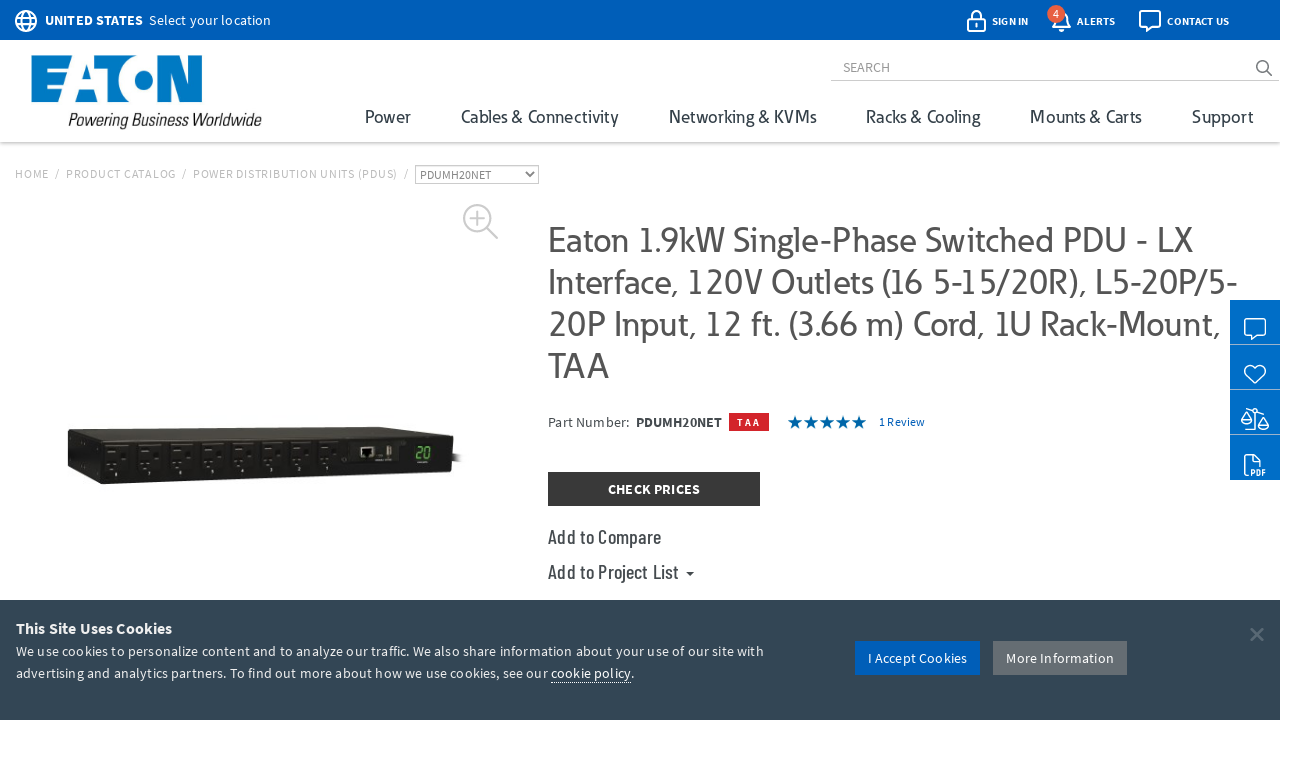

--- FILE ---
content_type: text/html; charset=utf-8
request_url: https://tripplite.eaton.com/1-9kw-single-phase-switched-pdu-120v-outlets-16-5-15-20r-l5-20p-5-20p-input-12ft-cord-1u-rack-mount-taa~PDUMH20NET
body_size: 57882
content:
<!DOCTYPE html>
<html lang="en">
<head>

	


<meta charset="utf-8">
<meta name="viewport" content="width=device-width, initial-scale=1, shrink-to-fit=no">

<link rel="prefetch" as="font" href="/assets/fonts/EatonReg.otf" type="font/otf" crossorigin="anonymous"/>
<link rel="prefetch" as="font" href="/assets/fonts/EatonMed.otf" type="font/otf" crossorigin="anonymous"/>
<link rel="prefetch" as="font" href="/assets/fonts/EatonBol.otf" type="font/otf" crossorigin="anonymous"/>

<style>
	@font-face {
		font-family: 'Source Sans Pro';
		src: url('/assets/fonts/SourceSansPro-Regular.ttf');
		font-display: fallback;
	}
	@font-face {
		font-family: 'Source Sans Pro';
		font-weight: 700;
		src: url('/assets/fonts/SourceSansPro-Bold.ttf');
		font-display: fallback;
	}
	@font-face {
		font-family: 'Barlow Condensed';
		src: url('/assets/fonts/BarlowCondensed-Regular.ttf');
		font-display: fallback;
	}
	@font-face {
		font-family: 'Barlow Condensed';
		font-weight: 500;
		src: url('/assets/fonts/BarlowCondensed-Medium.ttf');
		font-display: fallback;
	}
	@font-face{
		font-family: 'Eaton';
		src: url('/assets/fonts/EatonReg.otf');
		font-display: fallback;
	}
	@font-face{
		font-family: 'Eaton Medium';
		src: url('/assets/fonts/EatonMed.otf');
		font-display: fallback;
	}
	@font-face{
		font-family: 'Eaton Bold';
		font-weight: 700;
		src: url('/assets/fonts/EatonBol.otf');
		font-display: fallback;
	}
</style>

<!-- base layout critical path CSS // tripplite.criticalPath.css -->
<style>#header-fluid{background-color:#fff;-webkit-box-shadow:0 1px 4px 0 rgba(0,0,0,0.3);-moz-box-shadow:0 1px 4px 0 rgba(0,0,0,0.3);box-shadow:0 1px 4px 0 rgba(0,0,0,0.3)}#header-fluid a#trippLiteLogoHead{display:block}#header.navbar{border-bottom:0}#header #header-input{width:100%}#header .navbar-brand{padding:10px 15px 5px 0}#header-logo{width:300px}.affix #header #header-logo{display:block;width:140px}#header-content,#header-search,#header-addons,#header-product-lines{display:inline-block}#header-content{display:inline}#header-search-and-addons{text-align:right}#header-search{width:640px}#header-search .form-group{margin-bottom:0}#header-searchbar{padding:3px 12px;font-size:14px;background-color:transparent;border-top:0;border-right:0;border-left:0;-webkit-box-shadow:none;box-shadow:none}#header-searchbar-btn{border:0;background-color:transparent;color:#787c7f;font-weight:900}#header-searchbar-btn:hover{color:#005eb8}#header-searchbar-btn:focus{outline:0}#header-searchbar-btn:active{color:#005eb8;-webkit-box-shadow:none;box-shadow:none}#eyebrow{background-color:#005eb8;color:#fff;height:40px;margin:0 -15px;padding:2px 0}#eyebrow p{margin-bottom:0;font-size:0.85rem}#eyebrow a{color:#fff}#eyebrow #nav-mobile a{color:#005eb8}#crumbs ul,#crumbs,#crumbs li{list-style-type:none;padding:0;margin:8px 0 0 0}#crumbs li{float:left;color:#bbb;text-transform:uppercase;font-size:12px;letter-spacing:.75px}#crumbs li a{display:block;padding:0;text-decoration:none}#crumbs li a:link,#crumbs li a:visited{color:#bbb}#crumbs li a:hover,#crumbs li a:focus{color:#005eb8;text-decoration:underline}#crumbs li.divider{padding-left:.5em;padding-right:.5em;color:#bbb}#crumbs li.dd{padding:0}#crumbs select{font-size:12px;color:#888;padding:0 !important;height:auto;width:auto;line-height:normal}#eaton-country-select{margin-top:3px}</style>

			<style>#large-model-image{margin-bottom:15px;padding:15px}#large-model-image.active:hover{cursor:pointer}#see-all-images{bottom:0;font-size:16px;font-weight:700;left:0;position:absolute}#hidden-thumbnail-carousel{display:none}#model-thumbnail-carousel{display:block;text-align:center}#model-thumbnail-carousel a:hover,#model-thumbnail-carousel a:active,#model-thumbnail-carousel a:focus{text-decoration:none}#model-thumbnail-carousel a img{background-color:#fff;border:1px solid #ccc;margin:0 4px 10px 4px;padding:4px}#model-thumbnail-carousel a img.active,#model-thumbnail-carousel a img:hover{border-color:#005eb8}#model-thumbnail-carousel a:nth-child(n+7){display:none}#carousel-more-button{display:inline-block !important;padding:0 10px;vertical-align:3px}#atf-quick-links{columns:2;column-gap:1rem;margin:30px 0;padding:0 60px}.atf-quick-link{height:38px;margin-bottom:12px;overflow:hidden;-webkit-column-break-inside:avoid;break-inside:avoid;page-break-inside:avoid}.atf-quick-link a{color:#656d73;text-decoration:none}.atf-quick-link i{width:58px}.atf-quick-link svg{font-size:2rem;width:58px}.atf-quick-link span{vertical-align:5px}.atf-quick-link a:hover{color:#005eb8}.atf-quick-link a:hover span{text-shadow:0 0 1px #005eb8}#model-number{margin-top:6px;min-height:64px}#model-number h2{display:inline;font-family:'Source Sans Pro','Arial',sans-serif;font-size:0.9rem;margin-top:5px;white-space:nowrap}#model-number .label.label-new{margin-left:6px;}.label.label-new, .label.label-taa{font-weight:bold;margin-left:4px;vertical-align: middle;}.cta-container{display:flex;margin-bottom:35px}.cta-col{ flex:1;flex-grow:0;flex-shrink:0;flex-basis:33%; text-align:center}#call-to-action{padding-right:25px;text-align:left}#call-to-action a{color:#656d73;text-decoration:none}#call-to-action .btn-orange{background-color:#e75f41;border-color:#e75f41;color:#fff !important}#call-to-action .btn-orange:hover,#call-to-action .btn-orange:active,#call-to-action .btn-orange:focus{background-color:#fff !important;border-color:#e75f41;color:#e75f41 !important}#call-to-action small{font-size:82%;color:#899dab}#call-to-action h2{margin-top:0;font-family:'Source Sans Pro','Arial',sans-serif;font-size:0.9rem;font-weight:700 !important}#call-to-action h5{margin-bottom:0;font-size:1rem;font-weight:500 !important;color:#757b85 !important}#call-to-action .label{padding-top:2px;font-size:50%}#call-to-action .alert{margin-bottom:10px}#cta-avg-price{padding-bottom:20px}#cta-avg-price .h4{font-family:'Barlow Condensed','Arial Narrow',sans-serif}#cta-rating-reviews{margin-left:15px;vertical-align:-5px}a#addToCompare,#favorites-btn-group .dropdown-toggle{color:#454b4f;font-family:'Barlow Condensed','Arial Narrow',sans-serif;font-size:20px;font-weight:500}a#addToCompare:hover,#favorites-btn-group .dropdown-toggle:hover{cursor:pointer}#favorites-btn-group .btn{border:1px solid #656d73;background-color:#fff;color:#656d73}#favorites-btn-group:hover .btn,#favorites-btn-group.open .btn{background-color:#656d73;color:#fff}#favorites-btn-group >.btn+.btn{margin-left:0}#favorites-btn-group .dropdown-menu{margin-top:-2px;border-color:#787c7f}#favorites-btn-group .dropdown-menu .divider{background-color:#787c7f}#favorites-btn-group .dropdown-menu >li >a{margin-top:3px;padding:0 10px 3px 10px}#favorites-btn-group .dropdown-menu >li >a:hover{background-color:initial;text-decoration:underline}#favorites-btn-group .dropdown-menu >li >a.makeInline{padding:0;color:#005eb8}#favorites-btn-group .dropdown-menu >li.withCopy{padding:0px 5px 5px 10px}#above-the-fold-content{margin-top:-5px}#click-to-zoom{position:absolute;top:0;right:20px;cursor:pointer;font-size:1.1rem;color:#ccc !important;z-index:14}#click-to-zoom-xs{position:absolute;right:15px;cursor:pointer;font-size:1.1rem;color:#ccc !important;z-index:14}</style>

<link href="/bundles/common_css?v=dIIBWkZLPiAxq2RmkGWH-Y2J-CNXcC5aUxbFyhT6JC01" rel="stylesheet"/>


<title>Single-Phase Switched PDU 120V, 16 5-15/20R Outlets, 12-ft Cord, Rack-Mount, TAA | Eaton</title> <meta property="og:title" content="Single-Phase Switched PDU 120V, 16 5-15/20R Outlets, 12-ft Cord, Rack-Mount, TAA | Eaton">
<meta name="description" content=""> <meta property="og:description" content="">
<link rel="canonical" href="https://tripplite.eaton.com/1-9kw-single-phase-switched-pdu-120v-outlets-16-5-15-20r-l5-20p-5-20p-input-12ft-cord-1u-rack-mount-taa~PDUMH20NET" /> <meta property="og:url" content="https://tripplite.eaton.com/1-9kw-single-phase-switched-pdu-120v-outlets-16-5-15-20r-l5-20p-5-20p-input-12ft-cord-1u-rack-mount-taa~PDUMH20NET" />

<meta name="publisher" content="Eaton (tripplite.eaton.com)">
<meta property="og:site_name" content="Eaton Website">
<meta property="og:type" content="website">

	<meta property="og:image" content="https://assets.tripplite.com/large-image/pdumh20net-front-l.jpg">
<meta name="referrer" content="origin">




							<script type="application/ld+json">
							{
								"@context": "http://schema.org/",
								"@type": "BreadcrumbList",
								"itemListElement": [
									{
										"@type": "ListItem",
										"position": "1",
										"item": {
											"@id": "https://tripplite.eaton.com/",
											"name": "tripplite.eaton.com"
										}
									},
									{
										"@type": "ListItem",
										"position": "2",
										"item": {
											"@id": "https://tripplite.eaton.com/products/catalog",
											"name": "Products Catalog"
										}
									},
									{
										"@type": "ListItem",
										"position": "3",
										"item": {
											"@id": "https://tripplite.eaton.com/products/power-distribution-units-pdus~15",
											"name": "Power Distribution Units (PDUs)"
										}
									},
									{
										"@type": "ListItem",
										"position": "4",
										"item": {
											"@id": "https://tripplite.eaton.com/1-9kw-single-phase-switched-pdu-120v-outlets-16-5-15-20r-l5-20p-5-20p-input-12ft-cord-1u-rack-mount-taa~PDUMH20NET",
											"name": "PDUMH20NET"
										}
									}
								]
							}
							</script>
							<script id="productschema" type="application/ld+json">
							{
								"@context": "https://schema.org/",
								"@type": "Product",
								"name": "PDUMH20NET",
								"image": "//assets.tripplite.com/large-image/pdumh20net-front-l.jpg",
								"description": "1.9kW Single-Phase Switched PDU - LX Interface, 120V Outlets (16 5-15/20R), L5-20P/5-20P Input, 12 ft. (3.66 m) Cord, 1U Rack-Mount, TAA",
								"sku": "037332157683",
								"mpn": "PDUMH20NET",
								"brand" : {
									"@type" : "Brand",
									"name" : "Eaton",
									"logo" : "//assets.tripplite.com/core-site-images/eaton-logo.jpg"
								},
								"aggregateRating": {
									"@type": "AggregateRating",
									"ratingValue": "5",
									"ratingCount": "1",
									"bestRating": "5"
								}
							}
							</script>
							<script>
								window.dataLayer = window.dataLayer || [];
								window.dataLayer.push({
									"productLine": "Power Solutions",
									"productGroup": "Power Distribution Units (PDUs)",
									"productSubgroup": "Switched",
									"@context": "http://schema.org/",
									"@type": "Product",
									"modelNumber": "PDUMH20NET",
									"modelBrand": "EATON"
								});
							</script>

	<script>
		window.dataLayer = window.dataLayer || [];
		window.dataLayer.push({
			"userCountry": "US",
			"eu":          0,
			"pageType":    "Products",
			"pageSubtype": "ProductDetail",
			"language":    "EN"
		});
	</script>
	<script>(function(w,d,s,l,i){w[l]=w[l]||[];w[l].push({'gtm.start':
	new Date().getTime(),event:'gtm.js'});var f=d.getElementsByTagName(s)[0],
	j=d.createElement(s),dl=l!='dataLayer'?'&l='+l:'';j.async=true;j.src=
	'https://www.googletagmanager.com/gtm.js?id='+i+dl;f.parentNode.insertBefore(j,f);
	})(window,document,'script','dataLayer','GTM-NKGDQ23');</script>



<link rel="shortcut icon" type="image/x-icon" href="/favicon.ico">


<link rel="dns-prefetch" href="https://d.la1-c2-ia2.salesforceliveagent.com/">
<link rel="dns-prefetch" href="https://c.la1-c2-ia2.salesforceliveagent.com/">
<link rel="dns-prefetch" href="https://js.klevu.com/">
	

<style id="antiClickjack">
    body { display:none !important; }
</style>

<script type="text/javascript">
    if (self === top) {
        var antiClickjack = document.getElementById("antiClickjack");
        antiClickjack.parentNode.removeChild(antiClickjack);
    } else {
        top.location = self.location;
    }
</script>
	
	<link href="/bundles/productDetail_css?v=yVFbAeIoq_cn832Zy3d0hd0JuxHGGLGzu5-0d1zP34E1" rel="stylesheet"/>



	<link type="text/css" rel="stylesheet" href="/assets/css/lightgallery.css" />
	<link type="text/css" rel="stylesheet" href="/assets/css/lg-zoom.css" />
	<link type="text/css" rel="stylesheet" href="/assets/css/lg-thumbnail.css" />

	
	<style>
		.lg-video-cont {
			transform: none !important;
			will-change: unset !important;
		}
		.lg-outer video {
			height: 720px;
			left: 10%;
			position: absolute;
			top: 10%;
			width: 1170px;
		}

		/* XS */
		@media screen and (max-width: 737.98px){
			.lg-outer video {
				height: 335px;
				left: 6%;
				top: 5%;
				width: 480px;
			}
		}

		/* SM */
		@media screen and (min-width: 738px) and (max-width: 959.98px){
			.lg-outer video {
				height: 480px;
				left: 11%;
				top: 5%;
				width: 512px;
			}
		}

		/* MD */
		@media screen and (min-width: 960px) and (max-width: 1279.98px){
			.lg-outer video {
				height: 600px;
				left: 12%;
				top: 12%;
				width: 800px;
			}
		}
	</style>


		<style>
			.pr-review-snapshot-block-container, .pr-review-snapshot-msq-container { display: none !important; }
		</style>

		<style>
			#prefooter { display: none !important; }
		</style>

</head>
<body>
	

    <noscript><iframe src="https://www.googletagmanager.com/ns.html?id=GTM-NKGDQ23"
    height="0" width="0" style="display:none;visibility:hidden"></iframe></noscript>

    

<div id="printHeader" class="row"><div id="printHeaderLeft" class="col-md-6"><br /><img class="text-left" id="tlLogo" src="https://assets.tripplite.com/core-site-images/eaton-logo.jpg" alt="tripplite.eaton.com" width="151" height="49" /></div><div id="printHeaderRight" class="col-md-6 text-right"><address>Eaton<br />10000 Woodward Avenue<br />Woodridge, Illinois 60517<br /><span class="m-Right5" title="telephone"><i class="fal fa-phone"></i></span> <strong>+1 773-869-1776</strong><br /><span class="m-Right5" title="fax"><i class="fal fa-fax"></i></span> <strong>+1 (773) 869-1329</strong><br /><span class="m-Right5" title="email"><i class="fal fa-envelope"></i></span> <strong>cpdipresaleshelp@eaton.com</strong></address></div></div>

    <div id="header-fluid" class="container-fluid" data-spy="affix" data-offset-top="36">
		


<div id="eyebrow">
	<div class="container">
		<div class="row">
			<div class="col-xs-7 col-sm-6">
				<div id="eaton-country-select">
					<span class="addon-icon"><i class="far fa-globe"></i></span>

							<span class="addon-text-loc"><a id="countrySwitcherEyebrow" class="gtmHeaderLink" href="javascript:void(0);" data-toggle="popover"><strong class="ucase">United States</strong><span class="hidden-xs">&nbsp;&nbsp;Select your location</span></a></span>

					<div id="countryMenuEyebrow" style="display:none;">
						<select id="countryListEyebrow" class="form-control" onchange="utilities.switchCountry('Eyebrow');">
									<option value="AF">Afghanistan</option>
									<option value="AL">Albania</option>
									<option value="DZ">Algeria</option>
									<option value="AS">American Samoa</option>
									<option value="AO">Angola</option>
									<option value="AG">Antigua &amp; Barbuda</option>
									<option value="AR">Argentina</option>
									<option value="AM">Armenia/Հայաստան</option>
									<option value="AW">Aruba</option>
									<option value="AU">Australia</option>
									<option value="AT">Austria</option>
									<option value="AZ">Azerbaijan/Azərbaycan</option>
									<option value="BS">Bahamas</option>
									<option value="BH">Bahrain</option>
									<option value="BD">Bangladesh</option>
									<option value="BB">Barbados</option>
									<option value="BY">Belarus/Беларусь</option>
									<option value="BE">Belgium</option>
									<option value="BZ">Belize</option>
									<option value="BJ">Benin</option>
									<option value="BM">Bermuda</option>
									<option value="BO">Bolivia</option>
									<option value="BA">Bosnia &amp; Herzegovina</option>
									<option value="BW">Botswana</option>
									<option value="BR">Brazil</option>
									<option value="BG">Bulgaria</option>
									<option value="BF">Burkina Faso</option>
									<option value="KH">Cambodia</option>
									<option value="CM">Cameroon</option>
									<option value="CA">Canada</option>
									<option value="KY">Cayman Islands</option>
									<option value="CF">Central African Republic</option>
									<option value="TD">Chad</option>
									<option value="CL">Chile</option>
									<option value="CN">China</option>
									<option value="CO">Colombia</option>
									<option value="KM">Comoros</option>
									<option value="CG">Congo, Republic of</option>
									<option value="CK">Cook Islands</option>
									<option value="CR">Costa Rica</option>
									<option value="CI">Cote d&#39;Ivoire</option>
									<option value="HR">Croatia</option>
									<option value="CW">Cura&#231;ao</option>
									<option value="CY">Cyprus</option>
									<option value="CZ">Czech Republic</option>
									<option value="DK">Denmark</option>
									<option value="DJ">Djibouti</option>
									<option value="DM">Dominica</option>
									<option value="DO">Dominican Republic</option>
									<option value="TL">East Timor</option>
									<option value="EC">Ecuador</option>
									<option value="EG">Egypt</option>
									<option value="SV">El Salvador</option>
									<option value="EE">Estonia</option>
									<option value="ET">Ethiopia</option>
									<option value="FJ">Fiji</option>
									<option value="FI">Finland</option>
									<option value="FR">France</option>
									<option value="GF">French Guyana</option>
									<option value="PF">French Polynesia</option>
									<option value="GA">Gabon</option>
									<option value="GE">Georgia</option>
									<option value="DE">Germany</option>
									<option value="GH">Ghana</option>
									<option value="GR">Greece</option>
									<option value="GL">Greenland</option>
									<option value="GD">Grenada</option>
									<option value="GU">Guam</option>
									<option value="GT">Guatemala</option>
									<option value="GG">Guernsey</option>
									<option value="GN">Guinea</option>
									<option value="GY">Guyana</option>
									<option value="HT">Haiti</option>
									<option value="HN">Honduras</option>
									<option value="HU">Hungary</option>
									<option value="IS">Iceland</option>
									<option value="IN">India</option>
									<option value="ID">Indonesia</option>
									<option value="IQ">Iraq</option>
									<option value="IE">Ireland</option>
									<option value="IM">Isle of Man</option>
									<option value="IL">Israel</option>
									<option value="IT">Italy</option>
									<option value="JM">Jamaica</option>
									<option value="JP">Japan</option>
									<option value="JE">Jersey</option>
									<option value="JO">Jordan</option>
									<option value="KZ">Kazakhstan/Казахстан</option>
									<option value="KE">Kenya</option>
									<option value="KI">Kiribati</option>
									<option value="XK">Kosovo</option>
									<option value="KW">Kuwait</option>
									<option value="KG">Kyrgyzstan/Кыргызстан</option>
									<option value="LV">Latvia</option>
									<option value="LB">Lebanon</option>
									<option value="LS">Lesotho</option>
									<option value="LY">Libya</option>
									<option value="LI">Liechtenstein</option>
									<option value="LT">Lithuania</option>
									<option value="LU">Luxembourg</option>
									<option value="MK">Macedonia/Македонија</option>
									<option value="MG">Madagascar</option>
									<option value="MW">Malawi</option>
									<option value="MY">Malaysia</option>
									<option value="MV">Maldives</option>
									<option value="ML">Mali</option>
									<option value="MT">Malta</option>
									<option value="MU">Mauritius</option>
									<option value="MX">M&#233;xico</option>
									<option value="MD">Moldova</option>
									<option value="MC">Monaco</option>
									<option value="MN">Mongolia</option>
									<option value="ME">Montenegro</option>
									<option value="MA">Morocco</option>
									<option value="MZ">Mozambique</option>
									<option value="MM">Myanmar</option>
									<option value="NA">Namibia</option>
									<option value="NP">Nepal</option>
									<option value="NL">Netherlands</option>
									<option value="AN">Netherlands Antilles</option>
									<option value="NC">New Caledonia</option>
									<option value="NZ">New Zealand</option>
									<option value="NI">Nicaragua</option>
									<option value="NE">Niger</option>
									<option value="NG">Nigeria</option>
									<option value="NU">Niue</option>
									<option value="NO">Norway</option>
									<option value="OM">Oman</option>
									<option value="PK">Pakistan</option>
									<option value="PS">Palestinian Territory</option>
									<option value="PA">Panam&#225;</option>
									<option value="PG">Papua New Guinea</option>
									<option value="PY">Paraguay</option>
									<option value="PE">Per&#250;</option>
									<option value="PH">Philippines</option>
									<option value="PL">Poland</option>
									<option value="PT">Portugal</option>
									<option value="PR">Puerto Rico</option>
									<option value="QA">Qatar</option>
									<option value="RO">Romania</option>
									<option value="RU">Russia/Россия</option>
									<option value="RW">Rwanda</option>
									<option value="SH">Saint Helena</option>
									<option value="KN">Saint Kitts and Nevis</option>
									<option value="VC">Saint Vincent and the Grenadines</option>
									<option value="WS">Samoa</option>
									<option value="SA">Saudi Arabia</option>
									<option value="SN">Senegal</option>
									<option value="RS">Serbia</option>
									<option value="SG">Singapore</option>
									<option value="SK">Slovakia</option>
									<option value="SI">Slovenia</option>
									<option value="SB">Solomon Islands</option>
									<option value="SO">Somalia</option>
									<option value="ZA">South Africa</option>
									<option value="KR">South Korea</option>
									<option value="ES">Spain/Espa&#241;a</option>
									<option value="LK">Sri Lanka</option>
									<option value="SR">Suriname</option>
									<option value="SE">Sweden</option>
									<option value="CH">Switzerland</option>
									<option value="TW">Taiwan</option>
									<option value="TJ">Tajikistan/Тоҷикистон</option>
									<option value="TZ">Tanzania</option>
									<option value="TH">Thailand</option>
									<option value="TG">Togo</option>
									<option value="TO">Tonga</option>
									<option value="TT">Trinidad &amp; Tobago</option>
									<option value="TN">Tunisia</option>
									<option value="TR">Turkey</option>
									<option value="TM">T&#252;rkmenistan</option>
									<option value="VI">U.S. Virgin Islands</option>
									<option value="UG">Uganda</option>
									<option value="UA">Ukraine/Україна</option>
									<option value="AE">United Arab Emirates</option>
									<option value="GB">United Kingdom</option>
									<option selected="selected" value="US">United States</option>
									<option value="UY">Uruguay</option>
									<option value="UZ">Uzbekistan/Ўзбекистон</option>
									<option value="VU">Vanuatu</option>
									<option value="VE">Venezuela</option>
									<option value="VN">Vietnam</option>
									<option value="YE">Yemen</option>
									<option value="ZM">Zambia</option>
									<option value="ZW">Zimbabwe</option>
						</select>
					</div>
				</div>
			</div>
			<div class="col-xs-5 col-sm-6 text-right">
				<div id="header-addons">
					<div id="addon-account" class="addon">
						<a id="header-account" class="modal-account-link gtmNav" title="account" data-destination="account" data-toggle="modal" data-target="#popMyAccount" data-account-href="">
								<span class="addon-icon"><i class="far fa-lock-alt"></i></span>
							<span id="header-account-text" class="addon-text"></span>
							<input type="hidden" id="text-sign-in" value="Sign In" />
							<input type="hidden" id="text-account" value="Account" />
						</a>
					</div>
					<div id="addon-alerts" class="addon dropdown">
						<span id="header-alert" class="clickMe" data-toggle="dropdown">
							<span class="addon-icon"><i class="far fa-bell"></i></span>
							<span id="alerts-counter" class="fa-layers-counter"></span>
							<span class="addon-text">Alerts</span>
							<input type="hidden" id="alert1typeName" value="New Product Announcement" />
							<input type="hidden" id="alert2typeName" value="Sales Resource" />
							<input type="hidden" id="alert3typeName" value="New Products" />
							<input type="hidden" id="alert4typeName" value="Software Download" />
							<input type="hidden" id="alert5typeName" value="New Product Brochures" />
							<input type="hidden" id="alert6typeName" value="New Press Releases" />
							<input type="hidden" id="noNewAlerts" value="No new Alerts" />
						</span>
						<ul class="dropdown-menu dropdown-menu-right">
							<div id="alerts-box"></div>
							<div class="m-Bottom0 well well-sm text-center">
								<div id="clear-all-alerts" class="btn btn-grey btn-sm invert">Clear All</div>
							</div>
						</ul>
					</div>
					<div id="addon-chat" class="addon">
						<span id="header-chat" class="clickMe gtmNav" data-destination="">
							<span class="addon-icon"><i class="far fa-comment-alt"></i></span>
							<span class="addon-text">Contact Us</span>
						</span>
					</div>
					<div id="addon-search" class="addon hidden-sm hidden-md">
						<span id="trigger-search-mobile" class="clickMe">
							<span class="addon-icon">
								<span id="mobile-search-icon"><i class="far fa-search"></i></span>
								<span id="mobile-close-search-icon" style="padding: 0 5px 0 4px;"><i class="far fa-times"></i></span>
							</span>
						</span>
					</div>
					<div id="addon-nav" class="addon cd-dropdown-wrapper">
						<a id="trigger-nav-mobile" class="hidden-md hidden-lg cd-dropdown-trigger clickMe gtmNav" title="menu" data-target="#nav-mobile" data-destination="products">
							<span class="hamburger-menu"><i class="fas fa-bars"></i></span>
						</a>
						<nav id="nav-mobile" class="cd-dropdown">
							<h2>MENU</h2>
							<a class="cd-close" data-target="#nav-mobile">Close</a>
							<ul class="cd-dropdown-content">
								<li class="main-level has-children hidden-lg">
									<a class="gtmNav" data-destination="products">PRODUCTS</a>
									<ul class="cd-secondary-dropdown is-hidden">
										<li class="go-back"><a class="clickMe">PRODUCTS</a></li>
										<li class="has-children">
											<a class="primary-group gtmNavPL" data-destination="power">Power</a>
											<ul id="default-ul" class="cd-secondary-dropdown is-hidden">
												<span class="h2">Power</span>
												<li class="go-back"><a class="clickMe">POWER</a></li>
												<li class="has-children">



	<a class="h3 top-level">UPS Systems</a>
	<ul class="is-hidden">
		<li class="go-back"><a class="clickMe">UPS Systems</a></li>
		<li class="sgGroup">
			<a class="h4 sgHead hidden-xs hidden-sm gtmNavPG" href="/products/ups-battery-backup~11" data-destination="UPS Battery Backup">Single Phase UPS</a>
			<span class="h4 sgHead hidden-md hidden-lg">Single Phase UPS</span>
			<ol class="sg">
				<li><a class="gtmNavPG" href="/pages/tripp-lite-single-phase-ups-systems-overview" data-destination="Eaton single phase ups systems overview">Overview</a></li>

					<li><a class="gtmNavPSG" href="/products/ups-battery-backup-home-office-desktop~11-54" data-destination="Home/Office">Home Office</a></li>

				<li><a class="gtmNavPSG" href="/products/ups-battery-backup-network-server~11-1417" data-destination="Network and Server">Network and Server</a></li>
				<li><a class="gtmNavPSG" href="/products/ups-battery-backup-critical-systems~11-56" data-destination="Critical Business Systems">Critical Business Systems</a></li>
				<li><a class="gtmNavPSG" href="/products/ups-battery-backup-cloud-connected~11-1528" data-destination="Cloud-Connected">Cloud Connected</a></li>
				<li><a class="gtmNavPSG" href="/products/ups-battery-backup-industrial~11-1472" data-destination="Industrial">Industrial</a></li>
				<li><a class="gtmNavPSG" href="/products/ups-battery-backup-retail-hospital-gaming-extreme-temp~11-1512" data-destination="Special Applications">Special Applications</a></li>
			</ol>
		</li>
		<li><a class="h3 standalone gtmNavPG" href="/products/ups-battery-packs~16" data-destination="UPS Battery Packs">Battery Packs</a></li>
		<li><a class="h3 standalone gtmNavTool" href="/products/ups-replacement-batteries~17?tab=2" data-destination="UPS Replacement Batteries">Replacement Batteries</a></li>
		<li><a class="h3 standalone gtmNavPSG" href="/products/accessories-ups-system-accessories~372-1430" data-destination="UPS">UPS Accessories</a></li>
	</ul>
	<a class="h3 top-level gtmNavPG" href="/products/power-cords~5" data-destination="Power Cords and Adapters">Power Cords &amp; Adapters<span class="angle-right"><i class="fal fa-angle-right"></i></span></a>
	<ul class="is-hidden">
		<li class="go-back"><a class="clickMe">Power Cords &amp; Adapters</a></li>
		<li class="sgGroup">
			<ol class="sg">
				<li><a class="gtmNavPSG" href="/products/power-cords-standard~5-32" data-destination="Power Cords">Power Cords</a></li>
				<li><a class="gtmNavPSG" href="/products/power-cords-extension~5-31?46032=PDU" data-destination="PDU and Extension Cords">PDU Power Cords</a></li>
				<li><a class="gtmNavPSG" href="/products/power-cords-extension~5-31?1080=5-15P" data-destination="PDU and Extension Cords">Extension Cords</a></li>
				<li><a class="gtmNavPSG" href="/products/power-cords-adapter~5-30" data-destination="Adapter Cords">Power Adapters</a></li>
				<li><a class="gtmNavPSG" href="/products/power-cords-hospital-medical~5-34" data-destination="Hospital-Grade">Hospital-Grade Cords</a></li>
				<li><a class="gtmNavPSG" href="/products/power-cords-splitters~5-33" data-destination="Splitters">Splitters</a></li>
			</ol>
		</li>
	</ul>

												</li>
												<li class="has-children">



	<a class="h3 top-level gtmNavPG" href="/products/power-distribution-units-pdus~15" data-destination="Power Distribution Units (PDUs)">
					Power Distribution (PDU<span>s</span>)
				<span class="angle-right"><i class="fal fa-angle-right"></i></span></a>
	<ul class="is-hidden">
		<li class="go-back"><a class="clickMe">
					Power Distribution (PDU<span>s</span>)
				</a></li>
		<li class="sgGroup">
			<a class="h4 sgHead hidden-xs hidden-sm gtmNavPG" href="/products/power-distribution-units-pdus~15?1697=Single-Phase" data-destination="Power Distribution Units (PDUs)">Single Phase PDU</a>
			<span class="h4 sgHead hidden-md hidden-lg">Single Phase PDU</span>
			<ol class="sg">
				<li><a class="gtmNavPG" href="/pages/power-distribution-units-overview?tab=1" data-destination="power distribution units overview">Overview</a></li>
				<li><a class="gtmNavPSG" href="/products/power-distribution-units-pdus-basic~15-67?1697=Single-Phase" data-destination="Basic">Basic</a></li>
				<li><a class="gtmNavPSG" href="/products/power-distribution-units-pdus-metered~15-68?1697=Single-Phase" data-destination="Local Metered">Local Metered</a></li>
				<li><a class="gtmNavPSG" href="/products/power-distribution-units-pdus-monitored~15-69?1697=Single-Phase" data-destination="Monitored">Monitored</a></li>
				<li><a class="gtmNavPSG" href="/products/power-distribution-units-pdus-switched~15-70?1697=Single-Phase" data-destination="Switched">Switched</a></li>
				<li><a class="gtmNavPSG" href="/products/power-distribution-units-pdus-managed~15-1464" data-destination="Managed">Managed</a></li>
				<li><a class="gtmNavPSG" href="/products/power-distribution-units-pdus-hot-swap~15-71?1697=Single-Phase" data-destination="Hot-Swap">Hot-Swap</a></li>
				<li><a class="gtmNavPSG" href="/products/power-distribution-units-pdus-auto-transfer-switch~15-72?1697=Single-Phase" data-destination="Auto-Transfer Switch">Auto Transfer Switch</a></li>
				<li class="hidden-md hidden-lg"><a class="gtmNavPG" href="/products/power-distribution-units-pdus~15?1697=Single-Phase" data-destination="Power Distribution Units (PDUs)">Show All</a></li>
			</ol>
		</li>
		<li class="sgGroup">
			<a class="h4 sgHead hidden-xs hidden-sm gtmNavPG" href="/products/power-distribution-units-pdus~15?1697=3-Phase" data-destination="Power Distribution Units (PDUs)">3-Phase PDU</a>
			<span class="h4 sgHead hidden-md hidden-lg">3-Phase PDU</span>
			<ol class="sg">
				<li><a class="gtmNavPG" href="/pages/power-distribution-units-overview?tab=4" data-destination="power distribution units overview">Overview</a></li>
				<li><a class="gtmNavPSG" href="/products/power-distribution-units-pdus-metered~15-68?1697=3-Phase" data-destination="Local Metered">Local Metered</a></li>
				<li><a class="gtmNavPSG" href="/products/power-distribution-units-pdus-monitored~15-69?1697=3-Phase" data-destination="Monitored">Monitored</a></li>
				<li><a class="gtmNavPSG" href="/products/power-distribution-units-pdus-switched~15-70?1697=3-Phase" data-destination="Switched">Switched</a></li>
				<li><a class="gtmNavPSG" href="/products/power-distribution-units-pdus-auto-transfer-switch~15-72?1697=3-Phase" data-destination="Auto-Transfer Switch">Auto Transfer Switch</a></li>
				<li class="hidden-md hidden-lg"><a class="gtmNavPG" href="/products/power-distribution-units-pdus~15?1697=3-Phase" data-destination="Power Distribution Units (PDUs)">Show All</a></li>
			</ol>
		</li>
		<li><a class="h3 standalone gtmNavPSG" href="/products/accessories-pdu-accessories~372-1437" data-destination="PDUs">PDU Accessories</a></li>
	</ul>

												</li>
												<li class="has-children">



	<a class="h3 top-level">Charging Solutions</a>
	<ul class="is-hidden">
		<li class="go-back"><a class="clickMe">Charging Solutions</a></li>

		<a class="h3 standalone gtmNavPG" href="/products/charging-stations-charging-carts~268" data-destination="Charging Stations &amp; Carts">Charging Stations &amp; Carts</a>

		<li class="sgGroup">
			<a class="h4 sgHead hidden-xs hidden-sm gtmNavPG" href="/products/usb-chargers~269" data-destination="USB &amp; Wireless Chargers">USB Chargers</a>
			<span class="h4 sgHead hidden-md hidden-lg">USB Chargers</span>
			<ol class="sg">
				<li><a class="gtmNavPSG" href="/products/usb-chargers-wall-chargers-power-adapters~269-971" data-destination="Wall Chargers">Wall Chargers</a></li>
				<li><a class="gtmNavPSG" href="/products/usb-chargers-car-chargers~269-972" data-destination="Car Chargers">Car Chargers</a></li>
				<li><a class="gtmNavPSG" href="/products/usb-chargers-wireless-chargers~269-973" data-destination="Wireless/Magnetic Chargers">Wireless Chargers</a></li>
				<li><a class="gtmNavPSG" href="/products/usb-chargers-multi-device-chargers~269-1248" data-destination="Multi-Device Chargers">Multi-Device Chargers</a></li>
				<li><a class="gtmNavPSG" href="/products/usb-chargers-portable-power-banks~269-974" data-destination="Portable Power Banks">Portable Power Banks</a></li>
				<li><a class="gtmNavPSG" href="/products/usb-chargers-surge-protector-with-charging-port~269-969" data-destination="Charging Surge Protectors">Surge Protectors With Charging</a></li>
				<li><a class="gtmNavPSG" href="/products/usb-chargers-power-strip-with-charging-port~269-970" data-destination="Charging Power Strips">Power Strips With Charging</a></li>
				<li><a class="gtmNavPG" href="/products/lightning-charging-cables~258"      data-destination="Lightning Charging Cables">Lightning Charging Cables</a></li>
				<li><a class="gtmNavPSG" href="/products/usb-cables~264-948,949,950" data-destination="usb charging cables">USB Charging Cables</a></li>
			</ol>
		</li>
	</ul>
	<a class="h3 top-level gtmNavPG" href="/products/power-strips~20" data-destination="Power Strips">Power Strips<span class="angle-right"><i class="fal fa-angle-right"></i></span></a>
	<ul class="is-hidden">
		<li class="go-back"><a class="clickMe">Power Strips</a></li>
		<li class="sgGroup">
			<ol class="sg">
				<li><a class="gtmNavPSG" href="/products/power-strips-home-office~20-89" data-destination="Home/Office">Home Office</a></li>
				<li><a class="gtmNavPSG" href="/products/power-strips-industrial-commercial~20-91" data-destination="Industrial/Commercial">Industrial/Commercial</a></li>
				<li><a class="gtmNavPSG" href="/products/power-strips-hospital-medical~20-90" data-destination="Hospital/Medical">Hospital/Medical</a></li>
				<li><a class="gtmNavPSG" href="/products/power-strips-bench-cabinet~20-88" data-destination="Bench/Cabinet">Bench/Cabinet</a></li>
				<li><a class="gtmNavPSG" href="/products/power-strips-network-server~20-92" data-destination="Network/Server">Network/Server</a></li>
				<li><a class="gtmNavPSG" href="/products/power-strips-safety~20-93" data-destination="Safety">Safety</a></li>
			</ol>
		</li>
	</ul>





	<a class="h3 top-level gtmNavPG" href="/products/power-cords~5" data-destination="Power Cords and Adapters">Power Cords<span class="angle-right"><i class="fal fa-angle-right"></i></span></a>
	<ul class="is-hidden">
		<li class="go-back"><a class="clickMe">Power Cords</a></li>
		<li class="sgGroup">
			<ol class="sg">
				<li><a class="gtmNavPSG" href="/products/power-cords-standard~5-32" data-destination="Power Cords">Desktop PC</a></li>
				<li><a class="gtmNavPSG" href="/products/power-cords-extension~5-31" data-destination="PDU and Extension Cords">PDUs</a></li>
				<li><a class="gtmNavPSG" href="/products/power-cords-adapter~5-30" data-destination="Adapter Cords">Adapter Cords</a></li>
				<li><a class="gtmNavPSG" href="/products/power-cords-hospital-medical~5-34" data-destination="Hospital-Grade">Hospital</a></li>
				<li><a class="gtmNavPSG" href="/products/power-cords-splitters~5-33" data-destination="Splitters">Splitters</a></li>
				<li><a class="gtmNavPSG" href="/products/power-cords~5" data-destination="NOT SET">Internal PC</a></li>
			</ol>
		</li>
	</ul>

												</li>
												<li class="has-children">



	<a class="h3 top-level gtmNavPG" href="/products/surge-protectors~19" data-destination="Surge Protectors">Surge Protectors<span class="angle-right"><i class="fal fa-angle-right"></i></span></a>
	<ul class="is-hidden">
		<li class="go-back"><a class="clickMe">Surge Protectors</a></li>
		<li class="sgGroup">
			<ol class="sg">
				<li><a class="gtmNavPSG" href="/products/surge-protectors-premium-isobar~19-82" data-destination="Premium Isobar">Isobar</a></li>
				<li><a class="gtmNavPSG" href="/products/surge-protectors-standard~19-85" data-destination="Standard">Standard</a></li>
				<li><a class="gtmNavPSG" href="/products/surge-protectors-audio-video~19-78" data-destination="Audio/Video">Audio/Video</a></li>
					<li><a class="gtmNavPSG" href="/products/surge-protectors-hospital-medical~19-80" data-destination="Hospital/Medical">Hospital</a></li>
				<li><a class="gtmNavPSG" href="/products/surge-protectors-mobile~19-83" data-destination="Mobile">Mobile</a></li>
					<li><a class="gtmNavPSG" href="/products/surge-protectors-safety~19-86" data-destination="Safety">Safety</a></li>
					<li class="hidden-md hidden-lg"><a class="gtmNavPSG" href="/products/surge-protectors-energy-saving~19-79" data-destination="Energy-Saving">Energy Saving</a></li>
					<li class="hidden-md hidden-lg"><a class="gtmNavPSG" href="/products/surge-protectors-industrial-commercial~19-81" data-destination="Industrial/Commercial">Industrial</a></li>
				<li class="hidden-md hidden-lg"><a class="gtmNavPSG" href="/products/surge-protectors-rack-mount~19-84" data-destination="Rack Mount">Network</a></li>
				<li><a class="gtmNavPSG" href="/products/surge-protectors-ethernet-network-video~19-87" data-destination="Network/Video">Network/Serial</a></li>
				<li><a class="gtmNavPG" href="/products/surge-protectors~19?1927=USB%20Charging" data-destination="Surge Protectors">With USB Charging</a></li>
			</ol>
		</li>
	</ul>





	<a class="h3 top-level gtmNavPG" href="/products/power-strips~20" data-destination="Power Strips">Power Strips<span class="angle-right"><i class="fal fa-angle-right"></i></span></a>
	<ul class="is-hidden">
		<li class="go-back"><a class="clickMe">Power Strips</a></li>
		<li class="sgGroup">
			<ol class="sg">
				<li><a class="gtmNavPSG" href="/products/power-strips-home-office~20-89" data-destination="Home/Office">Home or Office</a></li>
				<li><a class="gtmNavPSG" href="/products/power-strips-hospital-medical~20-90" data-destination="Hospital/Medical">Hospital</a></li>
				<li><a class="gtmNavPSG" href="/products/power-strips-industrial-commercial~20-91" data-destination="Industrial/Commercial">Industrial</a></li>
				<li><a class="gtmNavPSG" href="/products/power-strips-network-server~20-92" data-destination="Network/Server">Network/Server</a></li>
				<li><a class="gtmNavPSG" href="/products/power-strips-safety~20-93" data-destination="Safety">Safety</a></li>
				<li><a class="gtmNavPSG" href="/products/power-strips-bench-cabinet~20-88" data-destination="Bench/Cabinet">Bench/Under Cabinet</a></li>
				<li><a class="gtmNavPSG" href="/products/power-strips~20" data-destination="NOT SET">Accessories</a></li>
			</ol>
		</li>
	</ul>

												</li>
												<li class="has-children">



	<a class="h3 top-level gtmNavPG" href="/products/power-inverters~18" data-destination="Power Inverters">Power Inverters<span class="angle-right"><i class="fal fa-angle-right"></i></span></a>
	<ul class="is-hidden">
		<li class="go-back"><a class="clickMe">Power Inverters</a></li>
		<li class="sgGroup">
			<ol class="sg">
				<li><a class="gtmNavPSG" href="/products/power-inverters-mobile~18-73" data-destination="Portable Inverters">Mobile</a></li>
				<li><a class="gtmNavPSG" href="/products/power-inverters-compact~18-74" data-destination="Compact">Compact</a></li>
				<li><a class="gtmNavPSG" href="/products/power-inverters-heavy-duty~18-75" data-destination="Heavy-Duty">Heavy-Duty</a></li>
				<li><a class="gtmNavPSG" href="/products/power-inverters-inverter-chargers~18-76" data-destination="Inverter/Chargers">Inverter/Chargers</a></li>
				<li><a class="gtmNavPSG" href="/products/power-inverters-pure-sine-wave~18-77" data-destination="Pure Sine Wave">Pure Sine Wave</a></li>
				<li><a class="gtmNavPSG" href="/products/power-inverters-hospital-cart-power-supply~18-856" data-destination="Hospital Cart Power Supplies">Hospital Cart Power</a></li>
			</ol>
		</li>
		<li><a class="h3 standalone gtmNavPSG" href="/products/accessories-power-inverter-accessories~372-1434" data-destination="Power Inverters">Power Inverter Accessories</a></li>
	</ul>

												</li>
												<li class="see-all">
													<hr />
													<a class="gtmNavTool" href="/products/cross-reference" title="competitor cross-reference" data-destination="competitor cross reference">Competitor Cross Reference</a>
												</li>
												<li class="see-all"><a class="gtmNavTool" href="/products/power-cords~5?tab=1" title="power cord product matrix" data-destination="power cord product matrix">Power Cord Matrix</a></li>
												<li class="see-all"><a class="gtmNavTool" href="/products/battery-finder" title="UPS battery finder" data-destination="battery finder">UPS Battery Finder</a></li>
												<li class="see-all"><a class="gtmNavTool" href="/products/management-solutions-overview" title="poweralert software" data-destination="management solutions overview">PowerAlert Software</a></li>
											</ul>
										</li>
										<li class="has-children">
											<a class="primary-group gtmNavPL" data-destination="cables and connectivity">Cables &amp; Connectivity</a>
											<ul class="cd-secondary-dropdown is-hidden">
												<span class="h2">Cables &amp; Connectivity</span>
												<li class="go-back"><a class="clickMe">CABLES &amp; CONNECTIVITY</a></li>

												<li class="has-children">



	<a class="h3 top-level">Copper Networks</a>
	<ul class="is-hidden">
		<li class="go-back"><a class="clickMe">Copper Networks</a></li>
		<li class="sgGroup">
			<ol class="sg">
				<li><a class="gtmNavPG" href="/products/copper-network-cables~276" data-destination="Copper Network Cables">All Cables</a></li>
				<li><a class="gtmNavPSG" href="/products/copper-network-cables-cat8~276-988" data-destination="Cat8 Cables">Cat8 Cables</a></li>
				<li><a class="gtmNavPSG" href="/products/copper-network-cables-cat6a~276-989" data-destination="Cat6a Cables">Cat6a Cables</a></li>
				<li><a class="gtmNavPSG" href="/products/copper-network-cables-cat6~276-990" data-destination="Cat6 Cables">Cat6 Cables</a></li>
				<li><a class="gtmNavPSG" href="/products/copper-network-cables-cat5e~276-991" data-destination="Cat5e Cables">Cat5e Cables</a></li>
				<li><a class="gtmNavPSG" href="/products/copper-network-cables-m12-industrial-m12-patch-cables~276-1393" data-destination="M12 Cables">M12 Cables</a></li>
				<li><a class="gtmNavPSG" href="/products/copper-network-cables-t1-access-control~276-993" data-destination="T1 and Access Control Cables">T1 Cables</a></li>
				<li><a class="gtmNavPG" href="/products/cisco-console-rollover-cables~348" data-destination="Cisco Console Rollover Cables">Rollover Cables</a></li>
				<li><a class="gtmNavPSG" href="/products/copper-network-cables-bulk~276-1056" data-destination="Bulk Cable">Bulk Cable</a></li>
				<li><a class="gtmNavPSG" href="/products/copper-network-cables-outdoor-cables~276-1332" data-destination="Outdoor Cables">Outdoor Cables</a></li>
				<li><a class="gtmNavPSG" href="/products/network-adapters~336-1268,1269" data-destination="copper network adapters">Network Adapters</a></li>
				<li><a class="gtmNavPSG" href="/products/couplers-copper~296-1025" data-destination="Copper Couplers">Couplers</a></li>
				<li><a class="gtmNavPSG" href="/products/patch-panels-keystone-jacks-copper-panels~9-41" data-destination="Copper Panels">Patch Panels</a></li>
				<li><a class="gtmNavPSG" href="/products/patch-panels-keystone-jacks-keystone-jacks~9-43" data-destination="Keystone Jacks">Keystone Jacks</a></li>
			</ol>
		</li>
		<li><a class="h3 standalone gtmNavPG" href="/products/power-over-ethernet-poe~360" data-destination="Power over Ethernet (PoE)">Power Over Ethernet (PoE)</a></li>
		<li><a class="h3 standalone gtmNavPG" href="/products/faceplates-boxes~280" data-destination="Faceplates &amp; Boxes">Faceplates &amp; Boxes</a></li>
		<li><a class="h3 standalone gtmNavPG" href="/products/tools-testers~6" data-destination="Network Tools &amp; Testers">Tools &amp; Testers</a></li>
	</ul>

												</li>

												<li class="has-children">



	<a class="h3 top-level">Fiber Networks</a>
	<ul class="is-hidden">
		<li class="go-back"><a class="clickMe">Fiber Networks</a></li>
		<li class="sgGroup">
			<ol class="sg">
				<li><a class="gtmNavPG" href="/products/fiber-network-cables~277" data-destination="Fiber Network Cables">All Cables</a></li>
				<li><a class="gtmNavPSG" href="/products/fiber-network-cables-singlemode~277-995" data-destination="Singlemode">Singlemode Cables</a></li>
				<li><a class="gtmNavPSG" href="/products/fiber-network-cables-multimode~277-996" data-destination="Multimode">Multimode Cables</a></li>
				<li><a class="gtmNavPSG" href="/products/fiber-network-cables-mode-conditioning~277-997" data-destination="Mode Conditioning">Mode Conditioning Cables</a></li>
				<li><a class="gtmNavPSG" href="/products/fiber-network-cables-mtp-mpo~277-1044" data-destination="MTP/MPO">MTP/MPO Cables</a></li>
				<li><a class="gtmNavPG" href="/products/fiber-traffic-access-points-taps~368" data-destination="Fiber Network TAPs">Traffic Access Points (TAPs)</a></li>
				<li><a class="gtmNavPSG" href="/products/network-adapters-fiber~336-1270" data-destination="Fiber">Network Adapters</a></li>
				<li><a class="gtmNavPSG" href="/products/couplers-fiber~296-1024" data-destination="Fiber Couplers">Couplers</a></li>
				<li><a class="gtmNavPSG" href="/products/fiber-networks-fiber-panels~380-1500" data-destination="Fiber Panels">Patch Panels</a></li>
				<li><a class="gtmNavPG" href="/products/robotic-fiber-panel-systems~248" data-destination="Robotic Fiber Panel Systems">Robotic Patching System</a></li>
				<li><a class="gtmNavPSG" href="/products/fiber-networks-cassette-solutions~380-1504" data-destination="Cassettes">Breakout Cassettes</a></li>
				<li><a class="gtmNavPSG" href="/products/fiber-networks-copper-fiber-cassette-enclosures-sleeves~380-1505" data-destination="Cassette Enclosures &amp; Sleeves">Cassette Enclosures</a></li>
				<li><a class="gtmNavPG" href="/products/media-converters~344" data-destination="Media Converters">Media Converters</a></li>
			</ol>
		</li>
	</ul>

												</li>

												<li class="has-children">



	<a class="h3 top-level">Transceivers</a>
	<ul class="is-hidden">
		<li class="go-back"><a class="clickMe">Transceivers</a></li>
		<li class="sgGroup">
			<ol class="sg">
				<li><a class="gtmNavPG" href="/products/fiber-copper-transceivers~284" data-destination="Transceiver Modules">Transceiver Modules</a></li>
				<li><a class="gtmNavPG" href="/products/direct-attach-cables-dac~257" data-destination="Direct Attach Cables (DACs)">Direct Attach Cables (DACs)</a></li>
				<li><a class="gtmNavPG" href="/products/active-optical-cables-aoc~256" data-destination="Active Optical Cables (AOCs)">Active Optical Cables (AOCs)</a></li>
			</ol>
		</li>
	</ul>

												</li>

												<li class="has-children">



	<a class="h3 top-level">Audio Video</a>
	<ul class="is-hidden">
		<li class="go-back"><a class="clickMe">Audio Video</a></li>
		<li class="sgGroup">
			<ol class="sg">
				<li><a class="gtmNavPSG" href="/products/audio-video-cables~300" data-destination="Audio Video Cables">Cables</a></li>
				<li><a class="gtmNavPSG" href="/products/video-adapters~306" data-destination="Video Adapters">Adapters</a></li>
				<li><a class="gtmNavPSG" href="/products/adapter-cables~305" data-destination="Audio Video Adapter Cables">Adapter Cables</a></li>
				<li><a class="gtmNavPSG" href="/products/presentation-switchers~328" data-destination="Video Switches">Switches</a></li>
				<li><a class="gtmNavPSG" href="/products/video-splitters-multiviewers~312" data-destination="Video Wall Controllers, Splitters, Multiviewers">Splitters &amp; Multi-Viewers</a></li>
				<li><a class="gtmNavPSG" href="/products/video-splitters-multiviewers-video-wall-controllers~312-1544" data-destination="Video Wall Controllers">Video Wall Controllers</a></li>
				<li><a class="gtmNavPSG" href="/products/audio-video-extenders~316" data-destination="Audio Video Extenders">Extenders</a></li>
				<li><a class="gtmNavPSG" href="/products/couplers-video~296-1032" data-destination="Video Couplers &amp; Gender Changers">Couplers</a></li>
				<li><a class="gtmNavPSG" href="/products/audio-video-panel-mount~340" data-destination="Audio Video Panel Mount">Jacks &amp; Panel Mount</a></li>
				<li><a class="gtmNavPSG" href="/products/usb-peripherals-webcams~356-1340" data-destination="Webcams">Webcams</a></li>
				<li><a class="gtmNavPSG" href="/products/tools-testers-testers~6-39" data-destination="Testers">Testers</a></li>
				<li><a class="gtmNavPSG" href="/products/accessories-audio-video-accessories~372-1428" data-destination="Audio Video">Accessories</a></li>
			</ol>
		</li>
	</ul>





	<a class="h3 top-level gtmNavPG" href="/products/docks-hubs-adapters~308" data-destination="Docks, Hubs &amp; Multiport Adapters">Laptop Docks &amp; Hubs<span class="angle-right"><i class="fal fa-angle-right"></i></span></a>
	<ul class="is-hidden">
		<li class="go-back"><a class="clickMe">Laptop Docks &amp; Hubs</a></li>
		<li class="sgGroup">
			<ol class="sg">
				<li><a class="gtmNavPSG" href="/products/docks-hubs-adapters-docking-stations~308-1192?46600=USB-A" data-destination="Docking Stations">USB‐A Docks</a></li>
				<li><a class="gtmNavPSG" href="/products/docks-hubs-adapters-docking-stations~308-1192?46600=USB-C" data-destination="Docking Stations">USB‐C Docks</a></li>
				<li><a class="gtmNavPSG" href="/products/docks-hubs-adapters-docking-stations~308-1192?46600=Thunderbolt" data-destination="Docking Stations">Thunderbolt Docks</a></li>
				<li><a class="gtmNavPSG" href="/products/docks-hubs-adapters-hubs-switches~308-1193" data-destination="Hubs &amp; Switches">Hubs &amp; Switches</a></li>
				<li><a class="gtmNavPSG" href="/products/docks-hubs-adapters-multiport~308-1194" data-destination="Multiport Adapters">Multiport Adapters</a></li>
			</ol>
		</li>
	</ul>


													
												</li>

												<li class="has-children">



	<a class="h3 top-level">USB, Thunderbolt &amp; Lightning</a>
	<ul class="is-hidden">
		<li class="go-back"><a class="clickMe">USB, Thunderbolt &amp; Lightning</a></li>
		<li class="sgGroup">
			<ol class="sg">
				<li><a class="gtmNavPSG" href="/products/usb-cables-usba~264-948" data-destination="USB-A">USB-A Cables</a></li>
				<li><a class="gtmNavPSG" href="/products/usb-cables-usbb-usb-b~264-949" data-destination="USB-B">USB-B Cables</a></li>
				<li><a class="gtmNavPSG" href="/products/usb-cables-usbc~264-950" data-destination="USB-C">USB-C Cables</a></li>
				<li><a class="gtmNavPSG" href="/products/usb-cables-usbc~264-950?2033=USB4" data-destination="USB-C">USB4 Cables</a></li>
				<li><a class="gtmNavPSG" href="/products/thunderbolt-firewire-firewire-cables~259-980" data-destination="Firewire Cables">FireWire Cables</a></li>
				<li><a class="gtmNavPG" href="/products/lightning-charging-cables~258" data-destination="Lightning Charging Cables">Lightning Cables</a></li>
				<li><a class="gtmNavPSG" href="/products/thunderbolt-firewire-thunderbolt-cables~259-951" data-destination="Thunderbolt Cables">Thunderbolt Cables</a></li>
				<li><a class="gtmNavPSG" href="/products/thunderbolt-firewire-thunderbolt-adapters~259-981" data-destination="Thunderbolt Adapters">Thunderbolt Adapters</a></li>
				<li><a class="gtmNavPG" href="/products/usb-adapters~352" data-destination="USB Adapters">USB Adapters</a></li>
				<li><a class="gtmNavPSG" href="/products/couplers-usb~296-1026" data-destination="USB Couplers">USB Couplers</a></li>
				<li><a class="gtmNavPSG" href="/products/usb-extenders~332" data-destination="USB Extenders">USB Extenders</a></li>
				<li><a class="gtmNavPSG" href="/products/accessories-usb-accessories~372-1429" data-destination="USB">USB Accessories</a></li>
				<li><a class="gtmNavPG" href="/products/usb-panel-mount~353" data-destination="USB Panel Mount">USB Panel Mount</a></li>
				<li><a class="gtmNavPG" href="/products/docks-hubs-adapters~308" data-destination="Docks, Hubs &amp; Multiport Adapters">Switches</a></li>
				<li><a class="gtmNavPG" href="/products/disk-drive-docks-enclosures~349" data-destination="Disk Drive Docks &amp; Enclosures">Hard Drive Enclosures</a></li>
			</ol>
		</li>
	</ul>

												</li>

												<li class="has-children">
													




	<a class="h3 ucase standalone milu uline gtmNavPG" href="/products/computer-storage-cables~4" data-destination="Computer &amp; Storage">Computer &amp; Storage</a>
	<a class="h3 ucase standalone uline gtmNavPG" href="/products/add-on-cards~52" data-destination="Network PCI Cards">Add-on Cards</a>
	<a class="h3 ucase standalone uline gtmNavPG" href="/products/power-cords~5" data-destination="Power Cords and Adapters">Power Cords</a>
	<a class="h3 ucase standalone uline gtmNavPG" href="/products/cable-management~240" data-destination="Cable Management">Cable Management</a>
	<a class="h3 ucase standalone uline gtmNavPG" href="/products/usb-chargers~269" data-destination="USB &amp; Wireless Chargers">Charging</a>
	<a class="h3 ucase standalone uline gtmNavPSG" href="/products/accessories-networking-accessories~372-1436" data-destination="Networking">Networking Accessories</a>

												</li>

												<li class="has-children">



	<a class="h3 top-level" href="/products/robotic-fiber-panel-systems~248">Robotic Fiber Panel Systems</a>
	<ul class="is-hidden">
		<li class="go-back"><a class="clickMe">Robotic Fiber Panel Systems</a></li>
		<li class="sgGroup">
			<ol class="sg">
				<li><a class="gtmNavPSG" href="/products/robotic-fiber-panel-systems-multimode~248-916" data-destination="Multimode">Multimode</a></li>
				<li><a class="gtmNavPSG" href="/products/robotic-fiber-panel-systems-singlemode~248-917" data-destination="Singlemode">Singlemode</a></li>
			</ol>
		</li>
	</ul>

												</li>

												<li class="see-all">
													<hr />
													<a class="gtmNavTool" href="/products/cross-reference" title="competitor cross-reference" data-destination="competitor cross reference">Competitor Cross Reference</a>
												</li>
												<li class="see-all"><a class="gtmNavTool" href="/products/custom-cables-made-to-order" title="custom cables made-to-order" data-destination="custom cables">Made-To-Order Cables</a></li>
												<li class="see-all"><a class="gtmNavTool" href="/products/copper-network-cables~276?tab=1" title="network cable product matrix" data-destination="network cable product matrix">Copper Cable Matrix</a></li>
												<li class="see-all"><a class="gtmNavTool" href="/products/fiber-network-cables~277?tab=1" title="fiber cable product matrix" data-destination="fiber cable product matrix">Fiber Cable Matrix</a></li>
												<li class="see-all"><a class="gtmNavTool" href="/pages/usb-type-c-cables-adapters" title="usb type-c cables and adapters" data-destination="usb type-c">USB-C Products</a></li>
												<li class="see-all">
													<a class="hidden-xs gtmNavTool" href="/products/cable-finder" title="find your cable in two easy steps" data-destination="cable finder">
														<img style="width: 180px" class="img-responsive m-Top5-xs m-Top5-sm" src="//assets.tripplite.com/core-site-images/logo-cable-finder.jpg" alt="Eaton Cable Finder" />
													</a>
												</li>
											</ul>
										</li>
										<li class="has-children">
											<a class="primary-group gtmNavPL" data-destination="networking">Networking &amp; KVMs</a>
											<ul class="cd-secondary-dropdown is-hidden">
												<span class="h2">Networking &amp; KVMs</span>
												<li class="go-back"><a class="clickMe">NETWORKING &amp; KVMS</a></li>

												<li class="has-children">



	<a class="h3 top-level gtmNavPG" href="/products/network-switches~54" data-destination="Network Switches">Network Switches<span class="angle-right"><i class="fal fa-angle-right"></i></span></a>
	<ul class="is-hidden">
		<li class="go-back"><a class="clickMe">Network Switches</a></li>
		<li class="sgGroup">
			<ol class="sg">
				<li><a class="gtmNavPSG" href="/products/network-switches-managed~54-195" data-destination="Managed">Managed</a></li>
				<li><a class="gtmNavPSG" href="/products/network-switches-unmanaged~54-196" data-destination="Unmanaged">Unmanaged</a></li>
				<li><a class="gtmNavPSG" href="/products/network-switches-industrial-ethernet-switches~54-1396" data-destination="Industrial">Industrial</a></li>
				<li><a class="gtmNavPSG" href="/products/network-switches-poe-capable~54-197" data-destination="PoE Capable">PoE-Capable</a></li>
				<li><a class="gtmNavPSG" href="/products/network-switches-built-in-pdu~54-198" data-destination="Built-in PDU">Integrated PDU</a></li>
			</ol>
		</li>
	</ul>

												</li>

												<li class="has-children">



	<a class="h3 top-level gtmNavPG" href="/products/kvm-switches~14" data-destination="KVM Switches">KVM Switches<span class="angle-right"><i class="fal fa-angle-right"></i></span></a>
	<ul class="is-hidden">
		<li class="go-back"><a class="clickMe">KVM Switches</a></li>
		<li class="sgGroup">
			<ol class="sg">
				<li><a class="gtmNavPSG" href="/products/kvm-switches-desktop~14-61" data-destination="Desktop">Desktop KVMs</a></li>
				<li><a class="gtmNavPSG" href="/products/kvm-switches-rack-mount~14-64" data-destination="Rack-Mount">Rack-Mount KVMs</a></li>
				<li><a class="gtmNavPSG" href="/products/kvm-switches-rack-console~14-62" data-destination="Rack Console">Console KVMs</a></li>
				<li><a class="gtmNavPSG" href="/products/kvm-switches-rack-console-no-kvm~14-63" data-destination="Rack Console (No KVM)">Rack-Mount LCD Consoles</a></li>
				<li class="hidden-md"><a class="gtmNavPSG" href="/products/kvm-switches-remote-access~14-65" data-destination="KVM Over IP">IP Remote Access KVMs</a></li>
				<li class="hidden-md"><a class="gtmNavPG" href="/products/kvm-switches~14?1267=Cat5%20KVM%20Switch" data-destination="KVM Switches">Cat5 KVMs</a></li>
				<li><a class="gtmNavPSG" href="/products/kvm-switches-niap-secure~14-66" data-destination="NIAP Secure">Secure KVMs</a></li>
				<li><a class="gtmNavPSG" href="/products/accessories-kvm-switch-accessories~372-1439" data-destination="KVM Switches">Accessories</a></li>
			</ol>
		</li>
	</ul>

												</li>

												<li class="has-children">



	<a class="h3 top-level gtmNavPG" href="/products/console-servers~22" data-destination="Console Servers">Console Servers<span class="angle-right"><i class="fal fa-angle-right"></i></span></a>
	<ul class="is-hidden">
		<li class="go-back"><a class="clickMe">Console Servers</a></li>
		<li class="sgGroup">
			<ol class="sg">
				<li><a class="gtmNavPSG" href="/products/console-servers-3-to-8-port~22-879" data-destination="3 to 8-Port">3 to 8-Port</a></li>
				<li><a class="gtmNavPSG" href="/products/console-servers-16-to-48-port~22-880" data-destination="16 to 48-Port">16 to 48-Port</a></li>
				<li><a class="gtmNavPSG" href="/products/console-servers-cellular-access~22-928" data-destination="Cellular Access">Cellular Access</a></li>
				<li><a class="gtmNavPSG" href="/products/accessories-console-server-accessories~372-1438" data-destination="Console Servers">Accessories</a></li>
			</ol>
		</li>
	</ul>

												</li>

												<li class="has-children">



	<a class="h3 top-level gtmNavPG" href="/products/wifi-enclosures~232">Wireless Networking<span class="angle-right"><i class="fal fa-angle-right"></i></span></a>
	<ul class="is-hidden">
		<li class="go-back"><a class="clickMe">Wireless Networking</a></li>
		<li class="sgGroup">
			<ol class="sg">
				<li><a class="gtmNavPSG" href="/products/wifi-enclosures-wap-enclosures~232-900" data-destination="WAP Enclosures">WAP Enclosures</a></li>
				<li><a class="gtmNavPSG" href="/products/wifi-enclosures-wap-mounting-brackets~232-901" data-destination="WAP Mounting Brackets">WAP Mounting Brackets</a></li>
			</ol>
		</li>
	</ul>

												</li>

												<li class="has-children">



	<a class="h3 ucase standalone uline milu gtmNavPSG" href="/products/accessories-networking-accessories~372-1436" data-destination="Networking">Networking Accessories</a>
	<a class="h3 ucase standalone uline gtmNavPG" href="/products/copper-network-cables~276" data-destination="Copper Network Cables">Copper Network Cables</a>
	<a class="h3 ucase standalone uline gtmNavPG" href="/products/fiber-network-cables~277" data-source="home" data-destination="Fiber Network Cables">Fiber Network Cables</a>
	<a class="h3 ucase standalone uline gtmNavPG" href="/products/tools-testers~6" data-destination="Network Tools &amp; Testers">Tools &amp; Testers</a>
	<a class="h3 ucase standalone uline gtmNavPG" href="/products/patch-panels~9-41,42" data-destination="Copper Network Infrastructure">Patch Panels</a>

												</li>

												<li class="see-all">
													<hr />
													<a class="gtmNavTool" href="/products/cross-reference" title="competitor cross-reference" data-destination="competitor cross reference">Competitor Cross Reference</a>
												</li>
												<li class="see-all"><a class="gtmNavTool" href="/products/custom-cables-made-to-order" title="custom cables made-to-order" data-destination="custom cables">Made-To-Order Cables</a></li>
											</ul>
										</li>
										<li class="has-children">
											<a class="primary-group gtmNavPL" data-destination="racks and cooling">Racks &amp; Cooling</a>
											<ul class="cd-secondary-dropdown is-hidden">
												<span class="h2">Racks &amp; Cooling</span>
												<li class="go-back"><a class="clickMe">RACKS &amp; COOLING</a></li>

												<li class="has-children">



	<a class="h3 top-level gtmNavPG" href="/products/server-racks~12" data-destination="Server Racks &amp; Cabinets">Racks<span class="angle-right"><i class="fal fa-angle-right"></i></span></a>
	<ul class="is-hidden">
		<li class="go-back"><a class="clickMe">Racks</a></li>
		<li class="sgGroup">
			<ol class="sg">
				<li><a class="gtmNavPG" href="/pages/server-racks-and-cabinets-overview" data-destination="server racks and cabinets">Overview</a></li>
				<li><a class="gtmNavPSG" href="/products/server-racks-enclosures~12-57?2056=Floor-Standing" data-destination="Enclosures">Floor-Standing Enclosures</a></li>
				<li><a class="gtmNavPSG" href="/products/server-racks-heavy-duty~12-1540" data-destination="Heavy-Duty Enclosures">Heavy-Duty Enclosures</a></li>
				<li><a class="gtmNavPSG" href="/products/server-racks-enclosures~12-57?2056=Wall-Mount" data-destination="Enclosures">Wall-Mount Enclosures</a></li>
				<li><a class="gtmNavPSG" href="/products/server-racks-wall-mount-shelf-bracket~12-1456" data-destination="Wall Shelves &amp; Brackets">Wall-Mount Shelves</a></li>
				<li><a class="gtmNavPSG" href="/products/server-racks-self-cooling~12-1516"  data-destination="Self-Cooling">Self-Cooling Enclosures</a></li>
				<li><a class="gtmNavPSG" href="/products/server-racks-open-frames~12-58"  data-destination="Open-Frames">Open-Frame Racks</a></li>
				<li><a class="gtmNavPSG" href="/products/server-racks-quiet-acoustic~12-876" data-destination="Quiet Acoustic">Acoustic Racks</a></li>
				<li><a class="gtmNavPSG" href="/products/server-racks-harsh-environments-ip54~12-877" data-destination="Industrial/Seismic">Industrial-Grade</a></li>
				<li><a class="gtmNavPSG" href="/products/server-racks-outdoor~12-1517"  data-destination="Outdoor">Outdoor Racks</a></li>
				<li><a class="gtmNavPSG" href="/products/server-racks-low-profile~12-878" data-destination="Low-Profile">Low-Profile Racks</a></li>
				<li><a class="gtmNavPSG" href="/products/server-racks~12" data-destination="NOT SET">Seismic Racks</a></li>
				<li><a class="gtmNavPSG" href="/products/server-racks-vertical-mount~12-1208" data-destination="Vertical Mount">Vertical Mount Racks</a></li>
			</ol>
		</li>
		<li><a class="h3 standalone gtmNavPSG" href="/products/accessories-server-rack-accessories~372-1435" data-destination="Racks">Rack Accessories</a></li>
	</ul>

												</li>
												<li class="has-children">



	<a class="h3 top-level gtmNavPG" href="/products/cable-management~240" data-destination="Cable Management">Cable Management<span class="angle-right"><i class="fal fa-angle-right"></i></span></a>
	<ul class="is-hidden">
		<li class="go-back"><a class="clickMe">Cable Management</a></li>
		<li class="sgGroup">
			<ol class="sg">
				<li><a class="gtmNavPG" href="/pages/rack-cable-management" data-destination="cable management overview">Overview</a></li>
				<li><a class="gtmNavPSG" href="/products/cable-management-wire-mesh-cable-trays~240-1060" data-destination="Cable Tray System">Cable Tray System</a></li>
				<li><a class="gtmNavPSG" href="/products/cable-management-fiber-routing~240-1064" data-destination="Fiber Routing System">Fiber Routing System</a></li>
				<li><a class="gtmNavPSG" href="/products/cable-management-cable-managers-horizontal-vertical~240-858" data-destination="Cable Managers">Cable Managers</a></li>
				<li><a class="gtmNavPSG" href="/products/cable-management-cable-ladders~240-860" data-destination="Cable Ladders">Ladders</a></li>
				<li><a class="gtmNavPSG" href="/products/cable-management-troughs~240-861" data-destination="Troughs">Troughs</a></li>
				<li><a class="gtmNavPSG" href="/products/cable-management-rail-hardware-kits~240-862" data-destination="Rail/Hardware Kits">Rail/Hardware Kits</a></li>
				<li><a class="gtmNavPSG" href="/products/cable-management-raceways~240-863" data-destination="Raceways">Raceways</a></li>
				<li><a class="gtmNavPSG" href="/products/cable-management-cable-ties~240-864" data-destination="Cable Ties">Cable Ties</a></li>
				<li><a class="gtmNavPSG" href="/products/cable-management-j-hooks~240-896" data-destination="J-Hooks">J-Hooks</a></li>
			</ol>
		</li>
	</ul>

												</li>
												<li class="has-children">



	<a class="h3 top-level gtmNavPG" href="/products/rack-cooling~13" data-destination="Data Center &amp; IT Rack Cooling">Rack Cooling<span class="angle-right"><i class="fal fa-angle-right"></i></span></a>
	<ul class="is-hidden">
		<li class="go-back"><a class="clickMe">Rack Cooling</a></li>
		<li class="sgGroup">
			<ol class="sg">
				<li><a class="gtmNavPG" href="/products/rack-cooling~13?tab=1" data-destination="rack cooling overview">Overview</a></li>
					<li><a class="gtmNavPSG" href="/products/rack-cooling-in-row~13-882" data-destination="In-Row">In-Row Air Conditioners</a></li>
				<li><a class="gtmNavPSG" href="/products/rack-cooling-portable~13-881" data-destination="Portable">Portable Air Conditioners</a></li>
					<li><a class="gtmNavPSG" href="/products/rack-cooling-rack-mount~13-883" data-destination="Rack-Mount">Rack-Mount Air Conditioners</a></li>
				<li><a class="gtmNavPSG" href="/products/rack-cooling-cooling-fans~13-884" data-destination="Cooling Fans">Rack Cooling Fans</a></li>
			</ol>
		</li>
		<li><a class="h3 standalone gtmNavPSG" href="/products/rack-cooling-wiring-closet-cooling~13-1220" data-destination="Closet Cooling">Closet Cooling</a></li>
		<li><a class="h3 standalone gtmNavPSG" href="/products/accessories-rack-enclosure-cooling-accessories~372-1433" data-destination="Rack Cooling">Rack Cooling Accessories</a></li>
	</ul>

												</li>
												<li class="has-children">



	<a class="h3 top-level" href="/products/data-center-hot-cold-aisle-containment-system~272">Hot/Cold Aisle Containment System</a>
	<ul class="is-hidden">
		<li class="go-back"><a class="clickMe">Hot/Cold Aisle Containment System</a></li>
		<li class="sgGroup">
			<ol class="sg">
				<li><a class="gtmNavPG" href="/products/smartrack-aisle-containment-system" data-destination="smartrack aisle containment system">System Configurator</a></li>
				<li><a class="gtmNavPSG" href="/products/data-center-hot-cold-aisle-containment-system-standard-600mm-rack~272-984" data-destination="smartrack aisle containment system 600 mm">For 600 mm Racks</a></li>
				<li><a class="gtmNavPSG" href="/products/data-center-hot-cold-aisle-containment-system-wide-750mm-rack~272-985" data-destination="smartrack aisle containment system 750 mm">For 750 mm Racks</a></li>
			</ol>
		</li>
	</ul>

												</li>
												<li class="has-children">



	<a class="h3 top-level gtmNavPG" href="/products/environmental-sensors~324" data-destination="Environmental Sensors">Environmental Sensors<span class="angle-right"><i class="fal fa-angle-right"></i></span></a>
	<ul class="is-hidden">
		<li class="go-back"><a class="clickMe">Environmental Sensors</a></li>
		<li class="sgGroup">
			<ol class="sg">
				<li><a class="gtmNavPSG" href="/products/environmental-sensors-temperature~324-1212" data-destination="Temperature">Temperature</a></li>
				<li><a class="gtmNavPSG" href="/products/environmental-sensors-humidity~324-1213" data-destination="Humidity">Humidity</a></li>
				<li><a class="gtmNavPSG" href="/products/environmental-sensors-water~324-1214" data-destination="Water">Water</a></li>
			</ol>
		</li>
	</ul>



	<a class="h3 top-level gtmNavPG" href="/products/it-storage-containers-shipping-cases~228" data-destination="IT Storage &amp; Shipping Containers">IT Storage &amp; Shipping<span class="angle-right"><i class="fal fa-angle-right"></i></span></a>
	<ul class="is-hidden">
		<li class="go-back"><a class="clickMe">IT Storage &amp; Shipping</a></li>
		<li class="sgGroup">
			<ol class="sg">
				<li><a class="gtmNavPSG" href="/products/it-storage-containers-shipping-cases-storage-carts~228-835" data-destination="Storage Carts">Storage Carts</a></li>
				<li><a class="gtmNavPSG" href="/products/it-storage-containers-shipping-cases-shipping-flight-cases~228-836" data-destination="Shipping Cases">Shipping Cases</a></li>
			</ol>
		</li>
	</ul>

												</li>
												<li class="see-all">
													<hr />
													<a class="gtmNavTool" href="/products/cross-reference" title="competitor cross-reference" data-destination="competitor cross reference">Competitor Cross Reference</a>
												</li>
												<li class="see-all"><a class="gtmNavTool" href="/products/server-racks~12?tab=1" title="rack product matrix" data-destination="rack product matrix">Racks Matrix</a></li>
												<li class="see-all"><a class="gtmNavTool" href="/products/custom-rack-solutions" title="made-to-order racks" data-destination="custom racks">Made-to-Order Racks</a></li>
												<li class="see-all"><a class="gtmNavTool" href="/products/management-solutions-overview" title="poweralert software" data-destination="management solutions overview">PowerAlert Software</a></li>
											</ul>
										</li>
										<li class="has-children">
											<a class="primary-group gtmNavPL" data-destination="mounts, carts and desks">Mounts &amp; Carts</a>
											<ul class="cd-secondary-dropdown is-hidden">
												<span class="h2">Mounts &amp; Carts</span>
												<li class="go-back"><a class="clickMe">MOUNTS &amp; CARTS</a><hr /></li>

												<li class="has-children">



	<a class="h3 top-level gtmNavPG" href="/products/display-mounts~21" data-destination="TV/Monitor Mounts">TV/Monitor Mounts<span class="angle-right"><i class="fal fa-angle-right"></i></span></a>
	<ul class="is-hidden">
		<li class="go-back"><a class="clickMe">TV/Monitor Mounts</a></li>
		<li class="sgGroup">
			<ol class="sg">
				<li><a class="gtmNavPSG" href="/products/display-mounts-ceiling-mounts~21-94" data-destination="Ceiling Mounts">Ceiling &amp; Projector Mounts</a></li>
				<li><a class="gtmNavPSG" href="/products/display-mounts-cpu-mounts~21-95" data-destination="CPU Mounts">CPU Mounts</a></li>
				<li><a class="gtmNavPSG" href="/products/display-mounts-desk-clamp-mounts~21-96" data-destination="Desk Clamps &amp; Grommets">Desk Clamp Mounts</a></li>
				<li><a class="gtmNavPSG" href="/products/display-mounts-desktop-mounts~21-97" data-destination="Freestanding">Desktop Mounts</a></li>
				<li><a class="gtmNavPSG" href="/products/display-mounts-slat-wall-system~21-1536" data-destination="Slat Wall System">Slat Wall System</a></li>
				<li><a class="gtmNavPSG" href="/products/display-mounts-wall-mounts~21-98" data-destination="Wall Mounts">Wall-Mounts</a></li>
				<li><a class="gtmNavPSG" href="/products/display-mounts-monitor-stands-risers~21-99" data-destination="Monitor Stands &amp; Risers">Monitor Stands</a></li>
				<li><a class="gtmNavPSG" href="/products/display-mounts-floor-stands~21-100" data-destination="Digital Signage Stands">Floor Stands</a></li>
				<li><a class="gtmNavPSG" href="/products/display-mounts-server-rack-mount~21-1188" data-destination="Rack Mount">Rack-Mount</a></li>
			</ol>
		</li>
	</ul>

												</li>

												<li class="has-children">



	<a class="h3 top-level gtmNavPG" href="/products/rolling-tv-carts~236" data-destination="Rolling Workstations, Stands and Carts">Rolling TV/Monitor Carts<span class="angle-right"><i class="fal fa-angle-right"></i></span></a>
	<ul class="is-hidden">
		<li class="go-back"><a class="clickMe">Rolling TV/Monitor Carts</a></li>
		<li class="sgGroup">
			<ol class="sg">
				<li><a class="gtmNavPG" href="/pages/rolling-tv-carts" data-destination="rolling tv carts">Overview</a></li>
				<li><a class="gtmNavPSG" href="/products/rolling-tv-carts-single-screen~236-857" data-destination="Single-Screen">Single Screen Carts</a></li>
				<li><a class="gtmNavPSG" href="/products/rolling-tv-carts-dual-screen~236-205" data-destination="Dual-Screen">Dual Screen Carts</a></li>
				<li><a class="gtmNavPSG" href="/products/rolling-tv-carts-premier~236-1473" data-destination="Premier Series">Premier Series Carts</a></li>
				<li><a class="gtmNavPSG" href="/products/rolling-tv-carts-rolling-desks~236-204" data-destination="Mobile Workstations">Rolling Desks</a></li>
			</ol>
		</li>
		<li><a class="h3 standalone gtmNavPSG" href="/products/accessories-tv-monitor-mount-accessories~372-1432" data-destination="Display Mounts &amp; Carts">Display Mount Accessories</a></li>
	</ul>

												</li>

												<li class="has-children">



	<a class="h3 top-level gtmNavPG" href="/products/workwise-adjustable-workstations~55" data-destination="Height-Adjustable Workstations">Adjustable-Height Workstations<span class="angle-right"><i class="fal fa-angle-right"></i></span></a>
	<ul class="is-hidden">
		<li class="go-back"><a class="clickMe">Adjustable-Height Workstations</a></li>
		<li class="sgGroup">
			<ol class="sg">
				<li><a class="gtmNavPSG" href="/products/workwise-adjustable-workstations-desk-mounted~55-200" data-destination="Desk Mount">Desk Mount</a></li>
				<li><a class="gtmNavPSG" href="/products/workwise-adjustable-workstations-wall-mounted~55-1400" data-destination="Wall Mount">Wall-Mount</a></li>
			</ol>
		</li>
		<li><a class="h3 standalone gtmNavPG" href="/products/display-mounts-monitor-stands-risers~21-99" data-destination="Monitor Stands &amp; Risers">Monitor Risers</a></li>
	</ul>

												</li>

													<li class="has-children">



	<a class="h3 top-level gtmNavPG" href="/products/mobile-interactive-touchscreen-display~320" data-destination="Interactive Displays">Interactive Displays<span class="angle-right"><i class="fal fa-angle-right"></i></span></a>
	<ul class="is-hidden">
		<li class="go-back"><a class="clickMe">Interactive Displays</a></li>
		<li class="sgGroup">
			<ol class="sg">
				<li><a class="gtmNavPG" href="/pages/mobile-interactive-displays" data-destination="mobile interactive displays">Overview</a></li>
				<li><a class="gtmNavPSG" href="/products/mobile-interactive-touchscreen-display-65-inch-screen~320-1184" data-destination="65-Inch Screen">65-inch 4K Touchscreen</a></li>
			</ol>
		</li>
	</ul>

													</li>

												<li class="has-children">



	<a class="h3 ucase standalone uline gtmNavPSG" href="/products/laptop-accessories-cases-bags~36-177" data-destination="Cases/Bags">Carrying Cases</a>
	<a class="h3 ucase standalone uline gtmNavPSG" href="/products/laptop-accessories-cooling-pads~36-179" data-destination="Cooling Pads">Cooling Pads</a>
	<a class="h3 ucase standalone uline gtmNavPG" href="/products/keyspan-remotes-adapters~24" data-destination="Keyspan Presentation Remotes">Presentation Remotes</a>
	<a class="h3 ucase standalone uline gtmNavPSG" href="/products/laptop-accessories-laptop-locks~36-182" data-destination="Laptop Security">Laptop Locks</a>

												</li>

												<li class="see-all">
													<hr />
													<a class="gtmNavTool" href="/products/cross-reference" title="competitor cross-reference" data-destination="competitor cross reference">Competitor Cross Reference</a>
												</li>
												<li class="see-all"><a class="gtmNavTool" href="/products/tv-monitor-mounts~21?tab=2" title="Mount Finder" data-destination="mount finder">Mount Finder</a></li>
											</ul>
										</li>
										<li class="standalone">
											<a class="primary-group gtmNavPL" href="/products/device-management-solutions" title="device management solutions" data-destination="software">Software</a>
										</li>
										<li class="standalone">
											<a class="primary-group gtmNavPL colorb" href="/products/new-products" title="browse new products" data-destination="new products">New Products</a>
										</li>
									</ul>
								</li>
								<li class="main-level has-children"><a class="main-level-stand-alone gtmNav" href="/support/help" title="support" data-destination="support">SUPPORT</a></li>

								<li class="main-level has-children"><a class="main-level-stand-alone gtmNav" href="/my-account/login" title="my account login" data-destination="account" target="_blank" rel="noopener">MY ACCOUNT</a></li>
								<li class="main-level has-children"><a class="main-level-stand-alone gtmNav" href="/products/list-manager" title="favorites" data-destination="favorites">PROJECT LISTS</a></li>
								<li class="main-level has-children"><a class="compressed-chat main-level-stand-alone clickMe gtmNav">CONTACT US</a></li>
							</ul>
						</nav>

						<span id="trigger-nav-compressed" class="hidden-xs hidden-sm dropdown">
							<span class="addon-icon dropdown-toggle" data-toggle="dropdown" href="javascript:void(0);" role="button" aria-haspopup="true" aria-expanded="false"><i class="fas fa-bars"></i></span>
							<ul id="nav-compressed" class="dropdown-menu">
								<li class="hidden-lg">
									<span class="chevron"><i class="far fa-chevron-down"></i></span><span class="fw700">Products</span>
								</li>
								<li role="separator" class="divider hidden-lg"></li>
								<li class="hover-effect hidden-lg">
									<span id="tab-desktop-power" class="clickMe gtmNavPL" data-destination="power" data-pline="power">Power</span>
								</li>
								<li role="separator" class="divider hidden-lg"></li>
								<li class="hover-effect hidden-lg">
									<span id="tab-desktop-cablesConnectivity" class="clickMe gtmNavPL" data-destination="cables and connectivity" data-pline="cablesConnectivity">Cables &amp; Connectivity</span>
								</li>
								<li role="separator" class="divider hidden-lg"></li>
								<li class="hover-effect hidden-lg">
									<span id="tab-desktop-networking" class="clickMe gtmNavPL" data-destination="networking" data-pline="networking">Networking &amp; KVMs</span>
								</li>
								<li role="separator" class="divider hidden-lg"></li>
								<li class="hover-effect hidden-lg">
									<span id="tab-desktop-racksCooling" class="clickMe gtmNavPL" data-destination="racks and cooling" data-pline="racksCooling">Racks &amp; Cooling</span>
								</li>
								<li role="separator" class="divider hidden-lg"></li>
								<li class="hover-effect hidden-lg">
									<span id="tab-desktop-productivityMobility" class="clickMe gtmNavPL" data-destination="mounts, carts and desks" data-pline="productivityMobility">Mounts &amp; Carts</span>
								</li>
								<li role="separator" class="divider hidden-lg"></li>
								<li class="hover-effect hidden-lg">
									<a id="tab-desktop-software" class="clickMe gtmNavPL size14" href="/products/device-management-solutions" data-destination="software">Software</a>
								<li role="separator" class="divider hidden-lg"></li>
								<li class="hover-effect hidden-lg">
									<span class="chevron"><i class="far fa-chevron-right"></i></span>
									<span id="tab-desktop-support" class="clickMe gtmNav" data-destination="support" data-pline="support">Support</span>
								</li>
								<li role="separator" class="divider hidden-lg"></li>
								<li id="myacct" class="hover-effect">
									<a id="header-account-md" class="hidden-sm hidden-xs modal-account-link gtmNav" data-destination="account" data-toggle="modal" data-target="#popMyAccount" data-account-href="">My Account</a>
									<a href="/my-account/login" class="hidden-md gtmNav" target="_blank" rel="noopener">My Account</a>
								</li>
								<li role="separator" class="divider"></li>
								<li class="hover-effect">
									<a href="/products/list-manager" class="gtmNav" target="_blank" rel="noopener">Project Lists</a>
								</li>
								<li role="separator" class="divider"></li>
								<li class="hover-effect">
									<a class="compressed-chat clickMe gtmNav">Contact Us</a>
								</li>
							</ul>
						</span>
					</div>
				</div>
			</div>
		</div>
	</div>
</div>





<div class="container">
	<nav id="header" class="navbar lang-EN">
		<div id="header-logo">
			<a id="trippLiteLogoHead" class="gtmNav navbar-brand" href="/" title="Eaton" data-destination="home">
				<img id="logo-eaton-header" src="//assets.tripplite.com/core-site-images/eaton-logo.jpg" alt="eaton corporation" />
			</a>
		</div>
		<div id="header-content">
			<div id="header-search-and-addons">
				<div id="header-search">
					<form id="navbar-search-form">
						<fieldset class="form-group">
							<div id="header-input" class="input-group">
								<input class="form-control" id="header-searchbar" placeholder="SEARCH" type="text" name="q" autocomplete="off" spellcheck="false" />
								<span class="input-group-btn" id="header-searchbar-icon">
									<button id="header-searchbar-btn" class="btn btn-secondary gtmNav" type="button" title="Go" data-destination="search"><i class="far fa-search"></i></button>
								</span>
							</div>
						</fieldset>
					</form>
				</div>
			</div>
			<div id="header-product-lines-and-support">
				<div id="header-product-lines">
					<a class="header-link" data-pline="power">Power</a>
					<a class="header-link" data-pline="cablesConnectivity">Cables &amp; Connectivity</a>
					<a class="header-link" data-pline="networking">Networking &amp; KVMs</a>
					<a class="header-link" data-pline="racksCooling">Racks &amp; Cooling</a>
					<a class="header-link" data-pline="productivityMobility">Mounts &amp; Carts</a>
					<a class="header-link padRight25" data-pline="support">Support</a>

					<nav id="nav-desktop">
						<div class="tab-content">
							<div class="tab-pane" id="nav-desktop-power">
								<div class="row menuHeader" style="margin-top: 0;">
									<div class="col-xs-12">
										<a class="dismiss-nav clickMe" title="dismiss navigation"><i class="fas fa-times"></i></a>
										<p class="menuhead hidden-lg">POWER</p>
									</div>
								</div>
								<div class="row menuBody">
									<div class="col fullHeight">



	<a class="h3 top-level">UPS Systems</a>
	<ul class="is-hidden">
		<li class="go-back"><a class="clickMe">UPS Systems</a></li>
		<li class="sgGroup">
			<a class="h4 sgHead hidden-xs hidden-sm gtmNavPG" href="/products/ups-battery-backup~11" data-destination="UPS Battery Backup">Single Phase UPS</a>
			<span class="h4 sgHead hidden-md hidden-lg">Single Phase UPS</span>
			<ol class="sg">
				<li><a class="gtmNavPG" href="/pages/tripp-lite-single-phase-ups-systems-overview" data-destination="Eaton single phase ups systems overview">Overview</a></li>

					<li><a class="gtmNavPSG" href="/products/ups-battery-backup-home-office-desktop~11-54" data-destination="Home/Office">Home Office</a></li>

				<li><a class="gtmNavPSG" href="/products/ups-battery-backup-network-server~11-1417" data-destination="Network and Server">Network and Server</a></li>
				<li><a class="gtmNavPSG" href="/products/ups-battery-backup-critical-systems~11-56" data-destination="Critical Business Systems">Critical Business Systems</a></li>
				<li><a class="gtmNavPSG" href="/products/ups-battery-backup-cloud-connected~11-1528" data-destination="Cloud-Connected">Cloud Connected</a></li>
				<li><a class="gtmNavPSG" href="/products/ups-battery-backup-industrial~11-1472" data-destination="Industrial">Industrial</a></li>
				<li><a class="gtmNavPSG" href="/products/ups-battery-backup-retail-hospital-gaming-extreme-temp~11-1512" data-destination="Special Applications">Special Applications</a></li>
			</ol>
		</li>
		<li><a class="h3 standalone gtmNavPG" href="/products/ups-battery-packs~16" data-destination="UPS Battery Packs">Battery Packs</a></li>
		<li><a class="h3 standalone gtmNavTool" href="/products/ups-replacement-batteries~17?tab=2" data-destination="UPS Replacement Batteries">Replacement Batteries</a></li>
		<li><a class="h3 standalone gtmNavPSG" href="/products/accessories-ups-system-accessories~372-1430" data-destination="UPS">UPS Accessories</a></li>
	</ul>
	<a class="h3 top-level gtmNavPG" href="/products/power-cords~5" data-destination="Power Cords and Adapters">Power Cords &amp; Adapters<span class="angle-right"><i class="fal fa-angle-right"></i></span></a>
	<ul class="is-hidden">
		<li class="go-back"><a class="clickMe">Power Cords &amp; Adapters</a></li>
		<li class="sgGroup">
			<ol class="sg">
				<li><a class="gtmNavPSG" href="/products/power-cords-standard~5-32" data-destination="Power Cords">Power Cords</a></li>
				<li><a class="gtmNavPSG" href="/products/power-cords-extension~5-31?46032=PDU" data-destination="PDU and Extension Cords">PDU Power Cords</a></li>
				<li><a class="gtmNavPSG" href="/products/power-cords-extension~5-31?1080=5-15P" data-destination="PDU and Extension Cords">Extension Cords</a></li>
				<li><a class="gtmNavPSG" href="/products/power-cords-adapter~5-30" data-destination="Adapter Cords">Power Adapters</a></li>
				<li><a class="gtmNavPSG" href="/products/power-cords-hospital-medical~5-34" data-destination="Hospital-Grade">Hospital-Grade Cords</a></li>
				<li><a class="gtmNavPSG" href="/products/power-cords-splitters~5-33" data-destination="Splitters">Splitters</a></li>
			</ol>
		</li>
	</ul>

									</div>
									<div class="col fullHeight">



	<a class="h3 top-level gtmNavPG" href="/products/power-distribution-units-pdus~15" data-destination="Power Distribution Units (PDUs)">
					Power Distribution (PDU<span>s</span>)
				<span class="angle-right"><i class="fal fa-angle-right"></i></span></a>
	<ul class="is-hidden">
		<li class="go-back"><a class="clickMe">
					Power Distribution (PDU<span>s</span>)
				</a></li>
		<li class="sgGroup">
			<a class="h4 sgHead hidden-xs hidden-sm gtmNavPG" href="/products/power-distribution-units-pdus~15?1697=Single-Phase" data-destination="Power Distribution Units (PDUs)">Single Phase PDU</a>
			<span class="h4 sgHead hidden-md hidden-lg">Single Phase PDU</span>
			<ol class="sg">
				<li><a class="gtmNavPG" href="/pages/power-distribution-units-overview?tab=1" data-destination="power distribution units overview">Overview</a></li>
				<li><a class="gtmNavPSG" href="/products/power-distribution-units-pdus-basic~15-67?1697=Single-Phase" data-destination="Basic">Basic</a></li>
				<li><a class="gtmNavPSG" href="/products/power-distribution-units-pdus-metered~15-68?1697=Single-Phase" data-destination="Local Metered">Local Metered</a></li>
				<li><a class="gtmNavPSG" href="/products/power-distribution-units-pdus-monitored~15-69?1697=Single-Phase" data-destination="Monitored">Monitored</a></li>
				<li><a class="gtmNavPSG" href="/products/power-distribution-units-pdus-switched~15-70?1697=Single-Phase" data-destination="Switched">Switched</a></li>
				<li><a class="gtmNavPSG" href="/products/power-distribution-units-pdus-managed~15-1464" data-destination="Managed">Managed</a></li>
				<li><a class="gtmNavPSG" href="/products/power-distribution-units-pdus-hot-swap~15-71?1697=Single-Phase" data-destination="Hot-Swap">Hot-Swap</a></li>
				<li><a class="gtmNavPSG" href="/products/power-distribution-units-pdus-auto-transfer-switch~15-72?1697=Single-Phase" data-destination="Auto-Transfer Switch">Auto Transfer Switch</a></li>
				<li class="hidden-md hidden-lg"><a class="gtmNavPG" href="/products/power-distribution-units-pdus~15?1697=Single-Phase" data-destination="Power Distribution Units (PDUs)">Show All</a></li>
			</ol>
		</li>
		<li class="sgGroup">
			<a class="h4 sgHead hidden-xs hidden-sm gtmNavPG" href="/products/power-distribution-units-pdus~15?1697=3-Phase" data-destination="Power Distribution Units (PDUs)">3-Phase PDU</a>
			<span class="h4 sgHead hidden-md hidden-lg">3-Phase PDU</span>
			<ol class="sg">
				<li><a class="gtmNavPG" href="/pages/power-distribution-units-overview?tab=4" data-destination="power distribution units overview">Overview</a></li>
				<li><a class="gtmNavPSG" href="/products/power-distribution-units-pdus-metered~15-68?1697=3-Phase" data-destination="Local Metered">Local Metered</a></li>
				<li><a class="gtmNavPSG" href="/products/power-distribution-units-pdus-monitored~15-69?1697=3-Phase" data-destination="Monitored">Monitored</a></li>
				<li><a class="gtmNavPSG" href="/products/power-distribution-units-pdus-switched~15-70?1697=3-Phase" data-destination="Switched">Switched</a></li>
				<li><a class="gtmNavPSG" href="/products/power-distribution-units-pdus-auto-transfer-switch~15-72?1697=3-Phase" data-destination="Auto-Transfer Switch">Auto Transfer Switch</a></li>
				<li class="hidden-md hidden-lg"><a class="gtmNavPG" href="/products/power-distribution-units-pdus~15?1697=3-Phase" data-destination="Power Distribution Units (PDUs)">Show All</a></li>
			</ol>
		</li>
		<li><a class="h3 standalone gtmNavPSG" href="/products/accessories-pdu-accessories~372-1437" data-destination="PDUs">PDU Accessories</a></li>
	</ul>

									</div>
									<div class="col fullHeight">



	<a class="h3 top-level">Charging Solutions</a>
	<ul class="is-hidden">
		<li class="go-back"><a class="clickMe">Charging Solutions</a></li>

		<a class="h3 standalone gtmNavPG" href="/products/charging-stations-charging-carts~268" data-destination="Charging Stations &amp; Carts">Charging Stations &amp; Carts</a>

		<li class="sgGroup">
			<a class="h4 sgHead hidden-xs hidden-sm gtmNavPG" href="/products/usb-chargers~269" data-destination="USB &amp; Wireless Chargers">USB Chargers</a>
			<span class="h4 sgHead hidden-md hidden-lg">USB Chargers</span>
			<ol class="sg">
				<li><a class="gtmNavPSG" href="/products/usb-chargers-wall-chargers-power-adapters~269-971" data-destination="Wall Chargers">Wall Chargers</a></li>
				<li><a class="gtmNavPSG" href="/products/usb-chargers-car-chargers~269-972" data-destination="Car Chargers">Car Chargers</a></li>
				<li><a class="gtmNavPSG" href="/products/usb-chargers-wireless-chargers~269-973" data-destination="Wireless/Magnetic Chargers">Wireless Chargers</a></li>
				<li><a class="gtmNavPSG" href="/products/usb-chargers-multi-device-chargers~269-1248" data-destination="Multi-Device Chargers">Multi-Device Chargers</a></li>
				<li><a class="gtmNavPSG" href="/products/usb-chargers-portable-power-banks~269-974" data-destination="Portable Power Banks">Portable Power Banks</a></li>
				<li><a class="gtmNavPSG" href="/products/usb-chargers-surge-protector-with-charging-port~269-969" data-destination="Charging Surge Protectors">Surge Protectors With Charging</a></li>
				<li><a class="gtmNavPSG" href="/products/usb-chargers-power-strip-with-charging-port~269-970" data-destination="Charging Power Strips">Power Strips With Charging</a></li>
				<li><a class="gtmNavPG" href="/products/lightning-charging-cables~258"      data-destination="Lightning Charging Cables">Lightning Charging Cables</a></li>
				<li><a class="gtmNavPSG" href="/products/usb-cables~264-948,949,950" data-destination="usb charging cables">USB Charging Cables</a></li>
			</ol>
		</li>
	</ul>
	<a class="h3 top-level gtmNavPG" href="/products/power-strips~20" data-destination="Power Strips">Power Strips<span class="angle-right"><i class="fal fa-angle-right"></i></span></a>
	<ul class="is-hidden">
		<li class="go-back"><a class="clickMe">Power Strips</a></li>
		<li class="sgGroup">
			<ol class="sg">
				<li><a class="gtmNavPSG" href="/products/power-strips-home-office~20-89" data-destination="Home/Office">Home Office</a></li>
				<li><a class="gtmNavPSG" href="/products/power-strips-industrial-commercial~20-91" data-destination="Industrial/Commercial">Industrial/Commercial</a></li>
				<li><a class="gtmNavPSG" href="/products/power-strips-hospital-medical~20-90" data-destination="Hospital/Medical">Hospital/Medical</a></li>
				<li><a class="gtmNavPSG" href="/products/power-strips-bench-cabinet~20-88" data-destination="Bench/Cabinet">Bench/Cabinet</a></li>
				<li><a class="gtmNavPSG" href="/products/power-strips-network-server~20-92" data-destination="Network/Server">Network/Server</a></li>
				<li><a class="gtmNavPSG" href="/products/power-strips-safety~20-93" data-destination="Safety">Safety</a></li>
			</ol>
		</li>
	</ul>

									</div>
									<div class="col fullHeight">



	<a class="h3 top-level gtmNavPG" href="/products/surge-protectors~19" data-destination="Surge Protectors">Surge Protectors<span class="angle-right"><i class="fal fa-angle-right"></i></span></a>
	<ul class="is-hidden">
		<li class="go-back"><a class="clickMe">Surge Protectors</a></li>
		<li class="sgGroup">
			<ol class="sg">
				<li><a class="gtmNavPSG" href="/products/surge-protectors-premium-isobar~19-82" data-destination="Premium Isobar">Isobar</a></li>
				<li><a class="gtmNavPSG" href="/products/surge-protectors-standard~19-85" data-destination="Standard">Standard</a></li>
				<li><a class="gtmNavPSG" href="/products/surge-protectors-audio-video~19-78" data-destination="Audio/Video">Audio/Video</a></li>
					<li><a class="gtmNavPSG" href="/products/surge-protectors-hospital-medical~19-80" data-destination="Hospital/Medical">Hospital</a></li>
				<li><a class="gtmNavPSG" href="/products/surge-protectors-mobile~19-83" data-destination="Mobile">Mobile</a></li>
					<li><a class="gtmNavPSG" href="/products/surge-protectors-safety~19-86" data-destination="Safety">Safety</a></li>
					<li class="hidden-md hidden-lg"><a class="gtmNavPSG" href="/products/surge-protectors-energy-saving~19-79" data-destination="Energy-Saving">Energy Saving</a></li>
					<li class="hidden-md hidden-lg"><a class="gtmNavPSG" href="/products/surge-protectors-industrial-commercial~19-81" data-destination="Industrial/Commercial">Industrial</a></li>
				<li class="hidden-md hidden-lg"><a class="gtmNavPSG" href="/products/surge-protectors-rack-mount~19-84" data-destination="Rack Mount">Network</a></li>
				<li><a class="gtmNavPSG" href="/products/surge-protectors-ethernet-network-video~19-87" data-destination="Network/Video">Network/Serial</a></li>
				<li><a class="gtmNavPG" href="/products/surge-protectors~19?1927=USB%20Charging" data-destination="Surge Protectors">With USB Charging</a></li>
			</ol>
		</li>
	</ul>





	<a class="h3 top-level gtmNavPG" href="/products/power-inverters~18" data-destination="Power Inverters">Power Inverters<span class="angle-right"><i class="fal fa-angle-right"></i></span></a>
	<ul class="is-hidden">
		<li class="go-back"><a class="clickMe">Power Inverters</a></li>
		<li class="sgGroup">
			<ol class="sg">
				<li><a class="gtmNavPSG" href="/products/power-inverters-mobile~18-73" data-destination="Portable Inverters">Mobile</a></li>
				<li><a class="gtmNavPSG" href="/products/power-inverters-compact~18-74" data-destination="Compact">Compact</a></li>
				<li><a class="gtmNavPSG" href="/products/power-inverters-heavy-duty~18-75" data-destination="Heavy-Duty">Heavy-Duty</a></li>
				<li><a class="gtmNavPSG" href="/products/power-inverters-inverter-chargers~18-76" data-destination="Inverter/Chargers">Inverter/Chargers</a></li>
				<li><a class="gtmNavPSG" href="/products/power-inverters-pure-sine-wave~18-77" data-destination="Pure Sine Wave">Pure Sine Wave</a></li>
				<li><a class="gtmNavPSG" href="/products/power-inverters-hospital-cart-power-supply~18-856" data-destination="Hospital Cart Power Supplies">Hospital Cart Power</a></li>
			</ol>
		</li>
		<li><a class="h3 standalone gtmNavPSG" href="/products/accessories-power-inverter-accessories~372-1434" data-destination="Power Inverters">Power Inverter Accessories</a></li>
	</ul>

									</div>
									<div class="col">



	<a class="h3 ucase standalone uline gtmNavPG" href="/products/portable-power~376" data-destination="Portable Power">Portable Power</a>
	<a class="h3 ucase standalone uline gtmNavPG" href="/products/isolation-transformers~25" data-destination="Isolation Transformers">Isolation Transformers</a>
		<a class="h3 ucase standalone uline gtmNavPG" href="/products/dc-power-supplies~26" data-destination="DC Power Supplies">DC Power Supplies</a>
	<a class="h3 ucase standalone uline gtmNavPG" href="/products/power-conditioners~23" data-destination="Power Conditioners">Power Conditioners</a>
	<a class="h3 ucase standalone uline gtmNavPG" href="/products/management-solutions-overview" data-destination="management solutions overview">Power Management</a>

									</div>
								</div>
								<div class="row menuFooter">
									<a class="blue-pill gtmNavPL" href="/products/new-products?tab=power" title="New Products" data-destination="new products">New Products</a>
									<a class="gtmNavTool" href="/products/cross-reference" title="competitor cross-reference" data-destination="competitor cross reference">Competitor Cross Reference</a>
									<a class="gtmNavTool" href="/products/battery-finder" title="UPS battery finder" data-destination="battery finder">UPS Battery Finder</a>
									<a class="gtmNavTool" href="/products/load-calculator" title="ups load and runtime calculator" data-destination="ups load and runtime calculator">UPS Load &amp; Runtime Calculator</a>
									<a class="gtmNavTool" href="/products/power-cords~5?tab=1" title="power cord product matrix" data-destination="power cord product matrix">Power Cord Matrix</a>
									<a class="gtmNavTool" href="/products/management-solutions-overview" title="poweralert software" data-destination="management solutions overview">PowerAlert Software</a>
								</div>
							</div>
							<div class="tab-pane" id="nav-desktop-cablesConnectivity">
								<div class="row menuHeader" style="margin-top: 0;">
									<div class="col-xs-12">
										<a class="dismiss-nav clickMe" title="dismiss navigation"><i class="fas fa-times"></i></a>
										<p class="menuhead hidden-lg">CABLES &amp; CONNECTIVITY</p>
									</div>
								</div>
								<div class="row menuBody">
									<div class="col">



	<a class="h3 top-level">Copper Networks</a>
	<ul class="is-hidden">
		<li class="go-back"><a class="clickMe">Copper Networks</a></li>
		<li class="sgGroup">
			<ol class="sg">
				<li><a class="gtmNavPG" href="/products/copper-network-cables~276" data-destination="Copper Network Cables">All Cables</a></li>
				<li><a class="gtmNavPSG" href="/products/copper-network-cables-cat8~276-988" data-destination="Cat8 Cables">Cat8 Cables</a></li>
				<li><a class="gtmNavPSG" href="/products/copper-network-cables-cat6a~276-989" data-destination="Cat6a Cables">Cat6a Cables</a></li>
				<li><a class="gtmNavPSG" href="/products/copper-network-cables-cat6~276-990" data-destination="Cat6 Cables">Cat6 Cables</a></li>
				<li><a class="gtmNavPSG" href="/products/copper-network-cables-cat5e~276-991" data-destination="Cat5e Cables">Cat5e Cables</a></li>
				<li><a class="gtmNavPSG" href="/products/copper-network-cables-m12-industrial-m12-patch-cables~276-1393" data-destination="M12 Cables">M12 Cables</a></li>
				<li><a class="gtmNavPSG" href="/products/copper-network-cables-t1-access-control~276-993" data-destination="T1 and Access Control Cables">T1 Cables</a></li>
				<li><a class="gtmNavPG" href="/products/cisco-console-rollover-cables~348" data-destination="Cisco Console Rollover Cables">Rollover Cables</a></li>
				<li><a class="gtmNavPSG" href="/products/copper-network-cables-bulk~276-1056" data-destination="Bulk Cable">Bulk Cable</a></li>
				<li><a class="gtmNavPSG" href="/products/copper-network-cables-outdoor-cables~276-1332" data-destination="Outdoor Cables">Outdoor Cables</a></li>
				<li><a class="gtmNavPSG" href="/products/network-adapters~336-1268,1269" data-destination="copper network adapters">Network Adapters</a></li>
				<li><a class="gtmNavPSG" href="/products/couplers-copper~296-1025" data-destination="Copper Couplers">Couplers</a></li>
				<li><a class="gtmNavPSG" href="/products/patch-panels-keystone-jacks-copper-panels~9-41" data-destination="Copper Panels">Patch Panels</a></li>
				<li><a class="gtmNavPSG" href="/products/patch-panels-keystone-jacks-keystone-jacks~9-43" data-destination="Keystone Jacks">Keystone Jacks</a></li>
			</ol>
		</li>
		<li><a class="h3 standalone gtmNavPG" href="/products/power-over-ethernet-poe~360" data-destination="Power over Ethernet (PoE)">Power Over Ethernet (PoE)</a></li>
		<li><a class="h3 standalone gtmNavPG" href="/products/faceplates-boxes~280" data-destination="Faceplates &amp; Boxes">Faceplates &amp; Boxes</a></li>
		<li><a class="h3 standalone gtmNavPG" href="/products/tools-testers~6" data-destination="Network Tools &amp; Testers">Tools &amp; Testers</a></li>
	</ul>

									</div>
									<div class="col">
										


	<a class="h3 top-level">Fiber Networks</a>
	<ul class="is-hidden">
		<li class="go-back"><a class="clickMe">Fiber Networks</a></li>
		<li class="sgGroup">
			<ol class="sg">
				<li><a class="gtmNavPG" href="/products/fiber-network-cables~277" data-destination="Fiber Network Cables">All Cables</a></li>
				<li><a class="gtmNavPSG" href="/products/fiber-network-cables-singlemode~277-995" data-destination="Singlemode">Singlemode Cables</a></li>
				<li><a class="gtmNavPSG" href="/products/fiber-network-cables-multimode~277-996" data-destination="Multimode">Multimode Cables</a></li>
				<li><a class="gtmNavPSG" href="/products/fiber-network-cables-mode-conditioning~277-997" data-destination="Mode Conditioning">Mode Conditioning Cables</a></li>
				<li><a class="gtmNavPSG" href="/products/fiber-network-cables-mtp-mpo~277-1044" data-destination="MTP/MPO">MTP/MPO Cables</a></li>
				<li><a class="gtmNavPG" href="/products/fiber-traffic-access-points-taps~368" data-destination="Fiber Network TAPs">Traffic Access Points (TAPs)</a></li>
				<li><a class="gtmNavPSG" href="/products/network-adapters-fiber~336-1270" data-destination="Fiber">Network Adapters</a></li>
				<li><a class="gtmNavPSG" href="/products/couplers-fiber~296-1024" data-destination="Fiber Couplers">Couplers</a></li>
				<li><a class="gtmNavPSG" href="/products/fiber-networks-fiber-panels~380-1500" data-destination="Fiber Panels">Patch Panels</a></li>
				<li><a class="gtmNavPG" href="/products/robotic-fiber-panel-systems~248" data-destination="Robotic Fiber Panel Systems">Robotic Patching System</a></li>
				<li><a class="gtmNavPSG" href="/products/fiber-networks-cassette-solutions~380-1504" data-destination="Cassettes">Breakout Cassettes</a></li>
				<li><a class="gtmNavPSG" href="/products/fiber-networks-copper-fiber-cassette-enclosures-sleeves~380-1505" data-destination="Cassette Enclosures &amp; Sleeves">Cassette Enclosures</a></li>
				<li><a class="gtmNavPG" href="/products/media-converters~344" data-destination="Media Converters">Media Converters</a></li>
			</ol>
		</li>
	</ul>





	<a class="h3 top-level">Transceivers</a>
	<ul class="is-hidden">
		<li class="go-back"><a class="clickMe">Transceivers</a></li>
		<li class="sgGroup">
			<ol class="sg">
				<li><a class="gtmNavPG" href="/products/fiber-copper-transceivers~284" data-destination="Transceiver Modules">Transceiver Modules</a></li>
				<li><a class="gtmNavPG" href="/products/direct-attach-cables-dac~257" data-destination="Direct Attach Cables (DACs)">Direct Attach Cables (DACs)</a></li>
				<li><a class="gtmNavPG" href="/products/active-optical-cables-aoc~256" data-destination="Active Optical Cables (AOCs)">Active Optical Cables (AOCs)</a></li>
			</ol>
		</li>
	</ul>

									</div>
									<div class="col">



	<a class="h3 top-level">Audio Video</a>
	<ul class="is-hidden">
		<li class="go-back"><a class="clickMe">Audio Video</a></li>
		<li class="sgGroup">
			<ol class="sg">
				<li><a class="gtmNavPSG" href="/products/audio-video-cables~300" data-destination="Audio Video Cables">Cables</a></li>
				<li><a class="gtmNavPSG" href="/products/video-adapters~306" data-destination="Video Adapters">Adapters</a></li>
				<li><a class="gtmNavPSG" href="/products/adapter-cables~305" data-destination="Audio Video Adapter Cables">Adapter Cables</a></li>
				<li><a class="gtmNavPSG" href="/products/presentation-switchers~328" data-destination="Video Switches">Switches</a></li>
				<li><a class="gtmNavPSG" href="/products/video-splitters-multiviewers~312" data-destination="Video Wall Controllers, Splitters, Multiviewers">Splitters &amp; Multi-Viewers</a></li>
				<li><a class="gtmNavPSG" href="/products/video-splitters-multiviewers-video-wall-controllers~312-1544" data-destination="Video Wall Controllers">Video Wall Controllers</a></li>
				<li><a class="gtmNavPSG" href="/products/audio-video-extenders~316" data-destination="Audio Video Extenders">Extenders</a></li>
				<li><a class="gtmNavPSG" href="/products/couplers-video~296-1032" data-destination="Video Couplers &amp; Gender Changers">Couplers</a></li>
				<li><a class="gtmNavPSG" href="/products/audio-video-panel-mount~340" data-destination="Audio Video Panel Mount">Jacks &amp; Panel Mount</a></li>
				<li><a class="gtmNavPSG" href="/products/usb-peripherals-webcams~356-1340" data-destination="Webcams">Webcams</a></li>
				<li><a class="gtmNavPSG" href="/products/tools-testers-testers~6-39" data-destination="Testers">Testers</a></li>
				<li><a class="gtmNavPSG" href="/products/accessories-audio-video-accessories~372-1428" data-destination="Audio Video">Accessories</a></li>
			</ol>
		</li>
	</ul>





	<a class="h3 top-level gtmNavPG" href="/products/docks-hubs-adapters~308" data-destination="Docks, Hubs &amp; Multiport Adapters">Laptop Docks &amp; Hubs<span class="angle-right"><i class="fal fa-angle-right"></i></span></a>
	<ul class="is-hidden">
		<li class="go-back"><a class="clickMe">Laptop Docks &amp; Hubs</a></li>
		<li class="sgGroup">
			<ol class="sg">
				<li><a class="gtmNavPSG" href="/products/docks-hubs-adapters-docking-stations~308-1192?46600=USB-A" data-destination="Docking Stations">USB‐A Docks</a></li>
				<li><a class="gtmNavPSG" href="/products/docks-hubs-adapters-docking-stations~308-1192?46600=USB-C" data-destination="Docking Stations">USB‐C Docks</a></li>
				<li><a class="gtmNavPSG" href="/products/docks-hubs-adapters-docking-stations~308-1192?46600=Thunderbolt" data-destination="Docking Stations">Thunderbolt Docks</a></li>
				<li><a class="gtmNavPSG" href="/products/docks-hubs-adapters-hubs-switches~308-1193" data-destination="Hubs &amp; Switches">Hubs &amp; Switches</a></li>
				<li><a class="gtmNavPSG" href="/products/docks-hubs-adapters-multiport~308-1194" data-destination="Multiport Adapters">Multiport Adapters</a></li>
			</ol>
		</li>
	</ul>

									</div>
									<div class="col">



	<a class="h3 top-level">USB, Thunderbolt &amp; Lightning</a>
	<ul class="is-hidden">
		<li class="go-back"><a class="clickMe">USB, Thunderbolt &amp; Lightning</a></li>
		<li class="sgGroup">
			<ol class="sg">
				<li><a class="gtmNavPSG" href="/products/usb-cables-usba~264-948" data-destination="USB-A">USB-A Cables</a></li>
				<li><a class="gtmNavPSG" href="/products/usb-cables-usbb-usb-b~264-949" data-destination="USB-B">USB-B Cables</a></li>
				<li><a class="gtmNavPSG" href="/products/usb-cables-usbc~264-950" data-destination="USB-C">USB-C Cables</a></li>
				<li><a class="gtmNavPSG" href="/products/usb-cables-usbc~264-950?2033=USB4" data-destination="USB-C">USB4 Cables</a></li>
				<li><a class="gtmNavPSG" href="/products/thunderbolt-firewire-firewire-cables~259-980" data-destination="Firewire Cables">FireWire Cables</a></li>
				<li><a class="gtmNavPG" href="/products/lightning-charging-cables~258" data-destination="Lightning Charging Cables">Lightning Cables</a></li>
				<li><a class="gtmNavPSG" href="/products/thunderbolt-firewire-thunderbolt-cables~259-951" data-destination="Thunderbolt Cables">Thunderbolt Cables</a></li>
				<li><a class="gtmNavPSG" href="/products/thunderbolt-firewire-thunderbolt-adapters~259-981" data-destination="Thunderbolt Adapters">Thunderbolt Adapters</a></li>
				<li><a class="gtmNavPG" href="/products/usb-adapters~352" data-destination="USB Adapters">USB Adapters</a></li>
				<li><a class="gtmNavPSG" href="/products/couplers-usb~296-1026" data-destination="USB Couplers">USB Couplers</a></li>
				<li><a class="gtmNavPSG" href="/products/usb-extenders~332" data-destination="USB Extenders">USB Extenders</a></li>
				<li><a class="gtmNavPSG" href="/products/accessories-usb-accessories~372-1429" data-destination="USB">USB Accessories</a></li>
				<li><a class="gtmNavPG" href="/products/usb-panel-mount~353" data-destination="USB Panel Mount">USB Panel Mount</a></li>
				<li><a class="gtmNavPG" href="/products/docks-hubs-adapters~308" data-destination="Docks, Hubs &amp; Multiport Adapters">Switches</a></li>
				<li><a class="gtmNavPG" href="/products/disk-drive-docks-enclosures~349" data-destination="Disk Drive Docks &amp; Enclosures">Hard Drive Enclosures</a></li>
			</ol>
		</li>
	</ul>

									</div>
									<div class="col">



	<a class="h3 ucase standalone milu uline gtmNavPG" href="/products/computer-storage-cables~4" data-destination="Computer &amp; Storage">Computer &amp; Storage</a>
	<a class="h3 ucase standalone uline gtmNavPG" href="/products/add-on-cards~52" data-destination="Network PCI Cards">Add-on Cards</a>
	<a class="h3 ucase standalone uline gtmNavPG" href="/products/power-cords~5" data-destination="Power Cords and Adapters">Power Cords</a>
	<a class="h3 ucase standalone uline gtmNavPG" href="/products/cable-management~240" data-destination="Cable Management">Cable Management</a>
	<a class="h3 ucase standalone uline gtmNavPG" href="/products/usb-chargers~269" data-destination="USB &amp; Wireless Chargers">Charging</a>
	<a class="h3 ucase standalone uline gtmNavPSG" href="/products/accessories-networking-accessories~372-1436" data-destination="Networking">Networking Accessories</a>

										<a id="cable-finder-link" class="hidden-xs gtmNavTool" href="/products/cable-finder" title="find your cable in two easy steps" data-destination="cable finder">
											<img class="img-responsive m-Top25 btn-block" src="//assets.tripplite.com/core-site-images/logo-cable-finder.jpg" alt="Eaton Cable Finder" />
										</a>
									</div>
								</div>
								<div class="row menuFooter">
									<a class="blue-pill gtmNavPL" href="/products/new-products?tab=cablesConnectivity" title="New Products" data-destination="new products">New Products</a>
									<a class="gtmNavTool" href="/products/cross-reference" title="competitor cross-reference" data-destination="competitor cross reference">Competitor Cross Reference</a>
									<a class="gtmNavTool" href="/products/custom-cables-made-to-order" title="custom cables made-to-order" data-destination="custom cables">Made-To-Order Cables</a>
									<a class="gtmNavTool" href="/products/copper-network-cables~276?tab=1" title="network cable product matrix" data-destination="network cable product matrix">Copper Cable Matrix</a>
									<a class="gtmNavTool" href="/products/fiber-network-cables~277?tab=1" title="fiber cable product matrix" data-destination="fiber cable product matrix">Fiber Cable Matrix</a>
									<a class="gtmNavTool" href="/pages/digital-signage-solutions" title="digital signage solutions" data-destination="digital signage solutions">Digital Signage Solutions</a>
								</div>
							</div>
							<div class="tab-pane" id="nav-desktop-networking">
								<div class="row menuHeader" style="margin-top: 0;">
									<div class="col-xs-12">
										<a class="dismiss-nav clickMe" title="dismiss navigation"><i class="fas fa-times"></i></a>
										<p class="menuhead hidden-lg">NETWORKING &amp; KVMs</p>
									</div>
								</div>
								<div class="row menuBody">
									<div class="col">
										<img class="product-img" src="//assets.tripplite.com/medium-image/ngs24c2poe-front-m.jpg" alt="WWSS1327CP adjustable sit-stand workstation" />
										


	<a class="h3 top-level gtmNavPG" href="/products/network-switches~54" data-destination="Network Switches">Network Switches<span class="angle-right"><i class="fal fa-angle-right"></i></span></a>
	<ul class="is-hidden">
		<li class="go-back"><a class="clickMe">Network Switches</a></li>
		<li class="sgGroup">
			<ol class="sg">
				<li><a class="gtmNavPSG" href="/products/network-switches-managed~54-195" data-destination="Managed">Managed</a></li>
				<li><a class="gtmNavPSG" href="/products/network-switches-unmanaged~54-196" data-destination="Unmanaged">Unmanaged</a></li>
				<li><a class="gtmNavPSG" href="/products/network-switches-industrial-ethernet-switches~54-1396" data-destination="Industrial">Industrial</a></li>
				<li><a class="gtmNavPSG" href="/products/network-switches-poe-capable~54-197" data-destination="PoE Capable">PoE-Capable</a></li>
				<li><a class="gtmNavPSG" href="/products/network-switches-built-in-pdu~54-198" data-destination="Built-in PDU">Integrated PDU</a></li>
			</ol>
		</li>
	</ul>

									</div>
									<div class="col fullHeight">
											<img class="product-img" src="//assets.tripplite.com/medium-image/b004hua4k-front-m.jpg" alt="WWSS1327CP adjustable sit-stand workstation" />



	<a class="h3 top-level gtmNavPG" href="/products/kvm-switches~14" data-destination="KVM Switches">KVM Switches<span class="angle-right"><i class="fal fa-angle-right"></i></span></a>
	<ul class="is-hidden">
		<li class="go-back"><a class="clickMe">KVM Switches</a></li>
		<li class="sgGroup">
			<ol class="sg">
				<li><a class="gtmNavPSG" href="/products/kvm-switches-desktop~14-61" data-destination="Desktop">Desktop KVMs</a></li>
				<li><a class="gtmNavPSG" href="/products/kvm-switches-rack-mount~14-64" data-destination="Rack-Mount">Rack-Mount KVMs</a></li>
				<li><a class="gtmNavPSG" href="/products/kvm-switches-rack-console~14-62" data-destination="Rack Console">Console KVMs</a></li>
				<li><a class="gtmNavPSG" href="/products/kvm-switches-rack-console-no-kvm~14-63" data-destination="Rack Console (No KVM)">Rack-Mount LCD Consoles</a></li>
				<li class="hidden-md"><a class="gtmNavPSG" href="/products/kvm-switches-remote-access~14-65" data-destination="KVM Over IP">IP Remote Access KVMs</a></li>
				<li class="hidden-md"><a class="gtmNavPG" href="/products/kvm-switches~14?1267=Cat5%20KVM%20Switch" data-destination="KVM Switches">Cat5 KVMs</a></li>
				<li><a class="gtmNavPSG" href="/products/kvm-switches-niap-secure~14-66" data-destination="NIAP Secure">Secure KVMs</a></li>
				<li><a class="gtmNavPSG" href="/products/accessories-kvm-switch-accessories~372-1439" data-destination="KVM Switches">Accessories</a></li>
			</ol>
		</li>
	</ul>

									</div>
									<div class="col fullHeight">
											<img class="product-img" src="//assets.tripplite.com/medium-image/b0930082e4um-front-m.jpg" alt="WWSS1327CP adjustable sit-stand workstation" />



	<a class="h3 top-level gtmNavPG" href="/products/console-servers~22" data-destination="Console Servers">Console Servers<span class="angle-right"><i class="fal fa-angle-right"></i></span></a>
	<ul class="is-hidden">
		<li class="go-back"><a class="clickMe">Console Servers</a></li>
		<li class="sgGroup">
			<ol class="sg">
				<li><a class="gtmNavPSG" href="/products/console-servers-3-to-8-port~22-879" data-destination="3 to 8-Port">3 to 8-Port</a></li>
				<li><a class="gtmNavPSG" href="/products/console-servers-16-to-48-port~22-880" data-destination="16 to 48-Port">16 to 48-Port</a></li>
				<li><a class="gtmNavPSG" href="/products/console-servers-cellular-access~22-928" data-destination="Cellular Access">Cellular Access</a></li>
				<li><a class="gtmNavPSG" href="/products/accessories-console-server-accessories~372-1438" data-destination="Console Servers">Accessories</a></li>
			</ol>
		</li>
	</ul>

									</div>
									<div class="col fullHeight">
											<img class="product-img" src="//assets.tripplite.com/medium-image/en1309n4-front-m.jpg" alt="WWSS1327CP adjustable sit-stand workstation" />



	<a class="h3 top-level gtmNavPG" href="/products/wifi-enclosures~232">Wireless Networking<span class="angle-right"><i class="fal fa-angle-right"></i></span></a>
	<ul class="is-hidden">
		<li class="go-back"><a class="clickMe">Wireless Networking</a></li>
		<li class="sgGroup">
			<ol class="sg">
				<li><a class="gtmNavPSG" href="/products/wifi-enclosures-wap-enclosures~232-900" data-destination="WAP Enclosures">WAP Enclosures</a></li>
				<li><a class="gtmNavPSG" href="/products/wifi-enclosures-wap-mounting-brackets~232-901" data-destination="WAP Mounting Brackets">WAP Mounting Brackets</a></li>
			</ol>
		</li>
	</ul>

									</div>
									<div class="col">



	<a class="h3 ucase standalone uline milu gtmNavPSG" href="/products/accessories-networking-accessories~372-1436" data-destination="Networking">Networking Accessories</a>
	<a class="h3 ucase standalone uline gtmNavPG" href="/products/copper-network-cables~276" data-destination="Copper Network Cables">Copper Network Cables</a>
	<a class="h3 ucase standalone uline gtmNavPG" href="/products/fiber-network-cables~277" data-source="home" data-destination="Fiber Network Cables">Fiber Network Cables</a>
	<a class="h3 ucase standalone uline gtmNavPG" href="/products/tools-testers~6" data-destination="Network Tools &amp; Testers">Tools &amp; Testers</a>
	<a class="h3 ucase standalone uline gtmNavPG" href="/products/patch-panels~9-41,42" data-destination="Copper Network Infrastructure">Patch Panels</a>

									</div>
								</div>
								<div class="row menuFooter">
									<a class="blue-pill gtmNavPL" href="/products/new-products?tab=networking" title="New Products" data-destination="new products">New Products</a>
									<a class="gtmNavTool" href="/products/cross-reference" title="competitor cross-reference" data-destination="competitor cross reference">Competitor Cross Reference</a>
									<a class="gtmNavTool" href="/products/custom-cables-made-to-order" title="custom cables made-to-order" data-destination="custom cables">Made-To-Order Cables</a>
									<a class="gtmNavTool" href="/products/management-solutions-overview" title="poweralert software" data-destination="management solutions overview">PowerAlert Software</a>
								</div>
							</div>
							<div class="tab-pane" id="nav-desktop-racksCooling">
								<div class="row menuHeader" style="margin-top: 0;">
									<div class="col-xs-12">
										<a class="dismiss-nav clickMe" title="dismiss navigation"><i class="fas fa-times"></i></a>
										<p class="menuhead hidden-lg">RACKS &amp; COOLING</p>
									</div>
								</div>
								<div class="row menuBody">
									<div class="col">



	<a class="h3 top-level gtmNavPG" href="/products/server-racks~12" data-destination="Server Racks &amp; Cabinets">Racks<span class="angle-right"><i class="fal fa-angle-right"></i></span></a>
	<ul class="is-hidden">
		<li class="go-back"><a class="clickMe">Racks</a></li>
		<li class="sgGroup">
			<ol class="sg">
				<li><a class="gtmNavPG" href="/pages/server-racks-and-cabinets-overview" data-destination="server racks and cabinets">Overview</a></li>
				<li><a class="gtmNavPSG" href="/products/server-racks-enclosures~12-57?2056=Floor-Standing" data-destination="Enclosures">Floor-Standing Enclosures</a></li>
				<li><a class="gtmNavPSG" href="/products/server-racks-heavy-duty~12-1540" data-destination="Heavy-Duty Enclosures">Heavy-Duty Enclosures</a></li>
				<li><a class="gtmNavPSG" href="/products/server-racks-enclosures~12-57?2056=Wall-Mount" data-destination="Enclosures">Wall-Mount Enclosures</a></li>
				<li><a class="gtmNavPSG" href="/products/server-racks-wall-mount-shelf-bracket~12-1456" data-destination="Wall Shelves &amp; Brackets">Wall-Mount Shelves</a></li>
				<li><a class="gtmNavPSG" href="/products/server-racks-self-cooling~12-1516"  data-destination="Self-Cooling">Self-Cooling Enclosures</a></li>
				<li><a class="gtmNavPSG" href="/products/server-racks-open-frames~12-58"  data-destination="Open-Frames">Open-Frame Racks</a></li>
				<li><a class="gtmNavPSG" href="/products/server-racks-quiet-acoustic~12-876" data-destination="Quiet Acoustic">Acoustic Racks</a></li>
				<li><a class="gtmNavPSG" href="/products/server-racks-harsh-environments-ip54~12-877" data-destination="Industrial/Seismic">Industrial-Grade</a></li>
				<li><a class="gtmNavPSG" href="/products/server-racks-outdoor~12-1517"  data-destination="Outdoor">Outdoor Racks</a></li>
				<li><a class="gtmNavPSG" href="/products/server-racks-low-profile~12-878" data-destination="Low-Profile">Low-Profile Racks</a></li>
				<li><a class="gtmNavPSG" href="/products/server-racks~12" data-destination="NOT SET">Seismic Racks</a></li>
				<li><a class="gtmNavPSG" href="/products/server-racks-vertical-mount~12-1208" data-destination="Vertical Mount">Vertical Mount Racks</a></li>
			</ol>
		</li>
		<li><a class="h3 standalone gtmNavPSG" href="/products/accessories-server-rack-accessories~372-1435" data-destination="Racks">Rack Accessories</a></li>
	</ul>



	<a class="h3 top-level gtmNavPG" href="/products/it-storage-containers-shipping-cases~228" data-destination="IT Storage &amp; Shipping Containers">IT Storage &amp; Shipping<span class="angle-right"><i class="fal fa-angle-right"></i></span></a>
	<ul class="is-hidden">
		<li class="go-back"><a class="clickMe">IT Storage &amp; Shipping</a></li>
		<li class="sgGroup">
			<ol class="sg">
				<li><a class="gtmNavPSG" href="/products/it-storage-containers-shipping-cases-storage-carts~228-835" data-destination="Storage Carts">Storage Carts</a></li>
				<li><a class="gtmNavPSG" href="/products/it-storage-containers-shipping-cases-shipping-flight-cases~228-836" data-destination="Shipping Cases">Shipping Cases</a></li>
			</ol>
		</li>
	</ul>

									</div>
									<div class="col">



	<a class="h3 top-level gtmNavPG" href="/products/cable-management~240" data-destination="Cable Management">Cable Management<span class="angle-right"><i class="fal fa-angle-right"></i></span></a>
	<ul class="is-hidden">
		<li class="go-back"><a class="clickMe">Cable Management</a></li>
		<li class="sgGroup">
			<ol class="sg">
				<li><a class="gtmNavPG" href="/pages/rack-cable-management" data-destination="cable management overview">Overview</a></li>
				<li><a class="gtmNavPSG" href="/products/cable-management-wire-mesh-cable-trays~240-1060" data-destination="Cable Tray System">Cable Tray System</a></li>
				<li><a class="gtmNavPSG" href="/products/cable-management-fiber-routing~240-1064" data-destination="Fiber Routing System">Fiber Routing System</a></li>
				<li><a class="gtmNavPSG" href="/products/cable-management-cable-managers-horizontal-vertical~240-858" data-destination="Cable Managers">Cable Managers</a></li>
				<li><a class="gtmNavPSG" href="/products/cable-management-cable-ladders~240-860" data-destination="Cable Ladders">Ladders</a></li>
				<li><a class="gtmNavPSG" href="/products/cable-management-troughs~240-861" data-destination="Troughs">Troughs</a></li>
				<li><a class="gtmNavPSG" href="/products/cable-management-rail-hardware-kits~240-862" data-destination="Rail/Hardware Kits">Rail/Hardware Kits</a></li>
				<li><a class="gtmNavPSG" href="/products/cable-management-raceways~240-863" data-destination="Raceways">Raceways</a></li>
				<li><a class="gtmNavPSG" href="/products/cable-management-cable-ties~240-864" data-destination="Cable Ties">Cable Ties</a></li>
				<li><a class="gtmNavPSG" href="/products/cable-management-j-hooks~240-896" data-destination="J-Hooks">J-Hooks</a></li>
			</ol>
		</li>
	</ul>



	<a class="h3 top-level" href="/products/data-center-hot-cold-aisle-containment-system~272">Hot/Cold Aisle Containment System</a>
	<ul class="is-hidden">
		<li class="go-back"><a class="clickMe">Hot/Cold Aisle Containment System</a></li>
		<li class="sgGroup">
			<ol class="sg">
				<li><a class="gtmNavPG" href="/products/smartrack-aisle-containment-system" data-destination="smartrack aisle containment system">System Configurator</a></li>
				<li><a class="gtmNavPSG" href="/products/data-center-hot-cold-aisle-containment-system-standard-600mm-rack~272-984" data-destination="smartrack aisle containment system 600 mm">For 600 mm Racks</a></li>
				<li><a class="gtmNavPSG" href="/products/data-center-hot-cold-aisle-containment-system-wide-750mm-rack~272-985" data-destination="smartrack aisle containment system 750 mm">For 750 mm Racks</a></li>
			</ol>
		</li>
	</ul>

									</div>
									<div class="col">



	<a class="h3 top-level gtmNavPG" href="/products/rack-cooling~13" data-destination="Data Center &amp; IT Rack Cooling">Rack Cooling<span class="angle-right"><i class="fal fa-angle-right"></i></span></a>
	<ul class="is-hidden">
		<li class="go-back"><a class="clickMe">Rack Cooling</a></li>
		<li class="sgGroup">
			<ol class="sg">
				<li><a class="gtmNavPG" href="/products/rack-cooling~13?tab=1" data-destination="rack cooling overview">Overview</a></li>
					<li><a class="gtmNavPSG" href="/products/rack-cooling-in-row~13-882" data-destination="In-Row">In-Row Air Conditioners</a></li>
				<li><a class="gtmNavPSG" href="/products/rack-cooling-portable~13-881" data-destination="Portable">Portable Air Conditioners</a></li>
					<li><a class="gtmNavPSG" href="/products/rack-cooling-rack-mount~13-883" data-destination="Rack-Mount">Rack-Mount Air Conditioners</a></li>
				<li><a class="gtmNavPSG" href="/products/rack-cooling-cooling-fans~13-884" data-destination="Cooling Fans">Rack Cooling Fans</a></li>
			</ol>
		</li>
		<li><a class="h3 standalone gtmNavPSG" href="/products/rack-cooling-wiring-closet-cooling~13-1220" data-destination="Closet Cooling">Closet Cooling</a></li>
		<li><a class="h3 standalone gtmNavPSG" href="/products/accessories-rack-enclosure-cooling-accessories~372-1433" data-destination="Rack Cooling">Rack Cooling Accessories</a></li>
	</ul>



	<a class="h3 top-level gtmNavPG" href="/products/environmental-sensors~324" data-destination="Environmental Sensors">Environmental Sensors<span class="angle-right"><i class="fal fa-angle-right"></i></span></a>
	<ul class="is-hidden">
		<li class="go-back"><a class="clickMe">Environmental Sensors</a></li>
		<li class="sgGroup">
			<ol class="sg">
				<li><a class="gtmNavPSG" href="/products/environmental-sensors-temperature~324-1212" data-destination="Temperature">Temperature</a></li>
				<li><a class="gtmNavPSG" href="/products/environmental-sensors-humidity~324-1213" data-destination="Humidity">Humidity</a></li>
				<li><a class="gtmNavPSG" href="/products/environmental-sensors-water~324-1214" data-destination="Water">Water</a></li>
			</ol>
		</li>
	</ul>

									</div>
									<div class="col">



	<a class="h3 top-level gtmNavPG" href="/products/modular-data-centers~384" data-destination="Modular Data Centers">Modular Data Centers</a>
	<ul class="is-hidden">
		<li class="go-back"><a class="clickMe">Modular Data Centers</a></li>
		<li class="sgGroup">
			<ol class="sg">
				<li><a class="gtmNav" href="//assets.tripplite.com/brochure/eaton-smartrack-modular-data-centers-brochure.pdf" data-destination="modular data centers overview" target="_blank">Overview</a></li>
				<li><a class="gtmNavPG" href="/products/modular-data-centers~384" data-destination="Modular Data Centers">Preconfigured Models</a></li>
				<li><a class="gtmNavTool" href="/products/smartrack-modular-data-center" title="smartrack modular data center configurator" data-destination="smartrack modular data center configurator">Configure Your Own</a></li>
			</ol>
		</li>
	</ul>

										<a class="img-mdc gtmNavTool" href="/products/smartrack-modular-data-center" title="smartrack modular data center configurator" data-destination="smartrack modular data center configurator"><img id="mdc-logo" src="//assets.tripplite.com/core-site-images/logo-modular-data-center-configurator.png" alt="smartrack modular data center configurator logo" /></a>
									</div>
								</div>
								<div class="row menuFooter">
									<a class="blue-pill gtmNavPL" href="/products/new-products?tab=racksCooling" title="New Products" data-destination="new products">New Products</a>
									<a class="gtmNavTool" href="/products/cross-reference" title="competitor cross-reference" data-destination="competitor cross reference">Competitor Cross Reference</a>
									<a class="gtmNavTool" href="/products/server-racks~12?tab=1" title="rack product matrix" data-destination="rack product matrix">Racks Matrix</a>
									<a class="gtmNavTool" href="/products/custom-rack-solutions" title="made-to-order racks" data-destination="custom racks">Made-to-Order Racks</a>
									<a class="gtmNavTool" href="/products/management-solutions-overview" title="poweralert software" data-destination="management solutions overview">PowerAlert Software</a>
								</div>
							</div>
							<div class="tab-pane" id="nav-desktop-productivityMobility">
								<div class="row menuHeader" style="margin-top: 0;">
									<div class="col-xs-12">
										<a class="dismiss-nav clickMe" title="dismiss navigation"><i class="fas fa-times"></i></a>
										<p class="menuhead hidden-lg">MOUNTS &amp; CARTS</p>
									</div>
								</div>
								<div class="row menuBody">
									<div class="col fullHeight">
										<img class="product-img" src="//assets.tripplite.com/medium-image/ddr1727dc-front-m.jpg" alt="DDR1727DC dual-display monitor arm with desk clamp and grommet" />



	<a class="h3 top-level gtmNavPG" href="/products/display-mounts~21" data-destination="TV/Monitor Mounts">TV/Monitor Mounts<span class="angle-right"><i class="fal fa-angle-right"></i></span></a>
	<ul class="is-hidden">
		<li class="go-back"><a class="clickMe">TV/Monitor Mounts</a></li>
		<li class="sgGroup">
			<ol class="sg">
				<li><a class="gtmNavPSG" href="/products/display-mounts-ceiling-mounts~21-94" data-destination="Ceiling Mounts">Ceiling &amp; Projector Mounts</a></li>
				<li><a class="gtmNavPSG" href="/products/display-mounts-cpu-mounts~21-95" data-destination="CPU Mounts">CPU Mounts</a></li>
				<li><a class="gtmNavPSG" href="/products/display-mounts-desk-clamp-mounts~21-96" data-destination="Desk Clamps &amp; Grommets">Desk Clamp Mounts</a></li>
				<li><a class="gtmNavPSG" href="/products/display-mounts-desktop-mounts~21-97" data-destination="Freestanding">Desktop Mounts</a></li>
				<li><a class="gtmNavPSG" href="/products/display-mounts-slat-wall-system~21-1536" data-destination="Slat Wall System">Slat Wall System</a></li>
				<li><a class="gtmNavPSG" href="/products/display-mounts-wall-mounts~21-98" data-destination="Wall Mounts">Wall-Mounts</a></li>
				<li><a class="gtmNavPSG" href="/products/display-mounts-monitor-stands-risers~21-99" data-destination="Monitor Stands &amp; Risers">Monitor Stands</a></li>
				<li><a class="gtmNavPSG" href="/products/display-mounts-floor-stands~21-100" data-destination="Digital Signage Stands">Floor Stands</a></li>
				<li><a class="gtmNavPSG" href="/products/display-mounts-server-rack-mount~21-1188" data-destination="Rack Mount">Rack-Mount</a></li>
			</ol>
		</li>
	</ul>

									</div>
									<div class="col fullHeight">
										<img class="product-img" src="//assets.tripplite.com/medium-image/dmcs60100xx-front-m.jpg" alt="DMCS60100XX mobile flat/curved panel floor stand" />



	<a class="h3 top-level gtmNavPG" href="/products/rolling-tv-carts~236" data-destination="Rolling Workstations, Stands and Carts">Rolling TV/Monitor Carts<span class="angle-right"><i class="fal fa-angle-right"></i></span></a>
	<ul class="is-hidden">
		<li class="go-back"><a class="clickMe">Rolling TV/Monitor Carts</a></li>
		<li class="sgGroup">
			<ol class="sg">
				<li><a class="gtmNavPG" href="/pages/rolling-tv-carts" data-destination="rolling tv carts">Overview</a></li>
				<li><a class="gtmNavPSG" href="/products/rolling-tv-carts-single-screen~236-857" data-destination="Single-Screen">Single Screen Carts</a></li>
				<li><a class="gtmNavPSG" href="/products/rolling-tv-carts-dual-screen~236-205" data-destination="Dual-Screen">Dual Screen Carts</a></li>
				<li><a class="gtmNavPSG" href="/products/rolling-tv-carts-premier~236-1473" data-destination="Premier Series">Premier Series Carts</a></li>
				<li><a class="gtmNavPSG" href="/products/rolling-tv-carts-rolling-desks~236-204" data-destination="Mobile Workstations">Rolling Desks</a></li>
			</ol>
		</li>
		<li><a class="h3 standalone gtmNavPSG" href="/products/accessories-tv-monitor-mount-accessories~372-1432" data-destination="Display Mounts &amp; Carts">Display Mount Accessories</a></li>
	</ul>

									</div>
									<div class="col fullHeight">
										<img class="product-img" src="//assets.tripplite.com/medium-image/wwss1327cp-front-m.jpg" alt="WWSS1327CP adjustable sit-stand workstation" />



	<a class="h3 top-level gtmNavPG" href="/products/workwise-adjustable-workstations~55" data-destination="Height-Adjustable Workstations">Adjustable-Height Workstations<span class="angle-right"><i class="fal fa-angle-right"></i></span></a>
	<ul class="is-hidden">
		<li class="go-back"><a class="clickMe">Adjustable-Height Workstations</a></li>
		<li class="sgGroup">
			<ol class="sg">
				<li><a class="gtmNavPSG" href="/products/workwise-adjustable-workstations-desk-mounted~55-200" data-destination="Desk Mount">Desk Mount</a></li>
				<li><a class="gtmNavPSG" href="/products/workwise-adjustable-workstations-wall-mounted~55-1400" data-destination="Wall Mount">Wall-Mount</a></li>
			</ol>
		</li>
		<li><a class="h3 standalone gtmNavPG" href="/products/display-mounts-monitor-stands-risers~21-99" data-destination="Monitor Stands &amp; Risers">Monitor Risers</a></li>
	</ul>

									</div>
									<div class="col fullHeight">
										<img class="product-img" src="//assets.tripplite.com/medium-image/csc36ac-front-m.jpg" alt="CSC36AC 36 AC outlet multi-device charging cart" />



	<a class="h3 top-level gtmNavPG" href="/products/charging-stations-charging-carts~268" data-destination="Charging Stations &amp; Carts">Charging Stations &amp; Carts<span class="angle-right"><i class="fal fa-angle-right"></i></span></a>
	<ul class="is-hidden">
		<li class="go-back"><a class="clickMe">Charging Stations &amp; Carts</a></li>
		<li class="sgGroup">
			<ol class="sg">
				<li><a class="gtmNavPSG" href="/products/charging-stations-charging-carts-carts~268-965" data-destination="Carts">Carts</a></li>
				<li><a class="gtmNavPSG" href="/products/charging-stations-charging-carts-floor-wall~268-964" data-destination="Floor/Wall">Floor/Wall Cabinets</a></li>
				<li><a class="gtmNavPSG" href="/products/charging-stations-charging-carts-towers~268-966" data-destination="Towers">Towers</a></li>
				<li><a class="gtmNavPSG" href="/products/charging-stations-charging-carts-desktop~268-967" data-destination="Desktop">Desktop Stations</a></li>
				<li><a class="gtmNavPSG" href="/products/charging-stations-charging-carts-rack-mount~268-968" data-destination="Rack-Mount">Rack-Mount</a></li>
				<li><a class="gtmNavPSG" href="/products/charging-stations-charging-carts-hospital-grade~268-1240" data-destination="Hospital Grade">Hospital Grade</a></li>
				<li><a class="gtmNavPSG" href="/products/accessories-charging-station-accessories~372-1440" data-destination="Charging Stations">Accessories</a></li>
			</ol>
		</li>
	</ul>

									</div>
									<div class="col fullHeight">
										<img class="product-img m-Bottom20" src="//assets.tripplite.com/core-site-images/trans.gif" />



	<a class="h3 ucase standalone uline gtmNavPSG" href="/products/laptop-accessories-cases-bags~36-177" data-destination="Cases/Bags">Carrying Cases</a>
	<a class="h3 ucase standalone uline gtmNavPSG" href="/products/laptop-accessories-cooling-pads~36-179" data-destination="Cooling Pads">Cooling Pads</a>
	<a class="h3 ucase standalone uline gtmNavPG" href="/products/keyspan-remotes-adapters~24" data-destination="Keyspan Presentation Remotes">Presentation Remotes</a>
	<a class="h3 ucase standalone uline gtmNavPSG" href="/products/laptop-accessories-laptop-locks~36-182" data-destination="Laptop Security">Laptop Locks</a>

									</div>
								</div>
								<div class="row menuFooter">
									<a class="blue-pill gtmNavPL" href="/products/new-products?tab=mountsCartsDesks" title="New Products" data-destination="new products">New Products</a>
									<a class="gtmNavTool" href="/products/cross-reference" title="competitor cross-reference" data-destination="competitor cross reference">Competitor Cross Reference</a>
									<a class="gtmNavTool" href="/products/tv-monitor-mounts~21?tab=2" title="Mount Finder" data-destination="mount finder">Mount Finder</a>
								</div>
							</div>
							<div class="tab-pane" id="nav-desktop-support">
								<div class="row menuHeader" style="margin-top: 0;">
									<div class="col-xs-12">
										<a class="dismiss-nav clickMe" title="dismiss navigation"><i class="fas fa-times"></i></a>
									</div>
								</div>
								<div class="row supportMenuBody menuBody menuBody3">
									<div class="col">
										<h3 class="m-Top0 colorb ucase">Product Support</h3>
										<p class="m-Bottom0 fw700">Need Help with a Product You Own?</p>
										<p class="m-Bottom10"><em class="size13 colorb">Let&#39;s get started...</em></p>

										<div class="row m-Bottom5">
											<div class="col-xs-12 col-sm-7 padRight0">
												<input type="text" class="form-control" name="support-menu-model-number-search" id="support-menu-model-number-search" placeholder="e.g., SRCOOL12K or U209-000-R" style="position: relative; vertical-align: top; background-color: #fff;" data-source="megamenu" />
											</div>
											<div class="col-xs-12 col-sm-5">
												<a id="support-menu-btn-get-support" class="btn btn-blue btn-sm gtmNavSupport" href="javascript:void(0);" title="get support"><strong>Get Support</strong></a>
											</div>
										</div>

										<p class="size12 colorb underlineLinks">Don&#39;t know your Model Number? <a class="btn-model-number-finder clickMe fw700" data-toggle="modal" data-source="navigation" data-target="#model-number-finder-modal">Click Here</a></p>

										<hr />

										<h4>Other Support Options</h4>

										<div class="media support-menu-group">
											<div class="media-object pull-left">
												<span class="support-icon"><i class="fal fa-file-plus"></i></span>
											</div>
											<div class="media-body">
												<p class="support-menu-heading">Open a Support Ticket</p>
												<p class="support-menu-copy">Fill in an online form describing your issue. We&#39;ll respond by email in one business day.</p>
												<p>
														<a class="gtmNavSupport" href="/support/technical-support-request">Create a Support Ticket</a>
												</p>
											</div>
										</div>

											<div id="megamenu-support-chat-section" class="media support-menu-group">
												<div class="media-object pull-left">
													<span class="support-icon"><i class="fal fa-comment-alt"></i></span>
												</div>
												<div class="media-body">
													<p class="support-menu-heading">Support Chat</p>
													<p class="support-menu-copy">Knowledgeable product specialists are available now.</p>
													<p>
														<a class="clickMe gtmNavSupport" id="support-menu-start-chat">Start Chatting</a>
													</p>
												</div>
											</div>
											<div class="media support-menu-group">
												<div class="media-object pull-left">
													<span class="support-icon"><i class="fal fa-phone" data-fa-transform="flip-h"></i></span>
												</div>
												<div class="media-body">
													<p class="support-menu-heading">Call Us</p>
													<p class="support-menu-copy">
														<text>When you need immediate help, call us! Our average wait time is under 1 minute.</text>
													</p>

													<p>
														<a class="gtmNavSupport" href="tel:+17738691234">+1 773-869-1234</a> <small>(7 AM - 6 PM CST)</small>
													</p>
												</div>
											</div>
									</div>
									<div class="col">
										<div class="media support-menu-group">
											<div class="media-object pull-left">
												<span class="support-icon"><i class="fal fa-shield"></i></span>
											</div>
											<div class="media-body">
												<p class="support-menu-heading">Warranty &amp; Insurance</p>
												<p>
													<a class="gtmNavSupport" href="/support/product-warranty-registration">Product Registration</a>
													<br />
													<a class="gtmNavSupport" href="/support/product-warranty">Warranty Coverage</a>
													<br />
													<a class="gtmNavSupport" href="/products/extended-warranty-service-finder">Extended Warranties</a>
													<br />
													<a class="gtmNavSupport navLinkModal" data-toggle="modal" data-target="#warranty-lookup-modal">Warranty Lookup</a>
													<br />
													<a class="gtmNavSupport" href="/support/insurance-policy">Insurance Coverage</a>
													<br />
													<a class="gtmNavSupport" href="/support/insurance-claims">Insurance Claims</a>
												</p>
											</div>
										</div>

										<div class="media support-menu-group">
											<div class="media-object pull-left">
												<span class="support-icon"><i class="fal fa-arrow-to-bottom"></i></span>
											</div>
											<div class="media-body">
												<p class="support-menu-heading"> Support Knowledge Base &amp; Downloads </p>
												<p>
													<a class="gtmNavSupport" href="/products/power-alert">PowerAlert Software</a>
													<br />
													<a class="gtmNavSupport" href="/support/downloads?type=software&subtype=31">Drivers</a>
													<br />
													<a class="gtmNavSupport" href="/support/downloads?type=software&subtype=32">Firmware</a>
													<br />
													<a class="gtmNavSupport" href="/support/downloads?type=manuals">Owner&#39;s Manuals</a>
													<br />
													<a class="gtmNavSupport" href="/support/downloads">Knowledge Base</a>
												</p>
											</div>
										</div>

										<div class="media support-menu-group">
											<div class="media-object pull-left">
												<span class="support-icon"><i class="fal fa-life-ring"></i></span>
											</div>
											<div class="media-body">
												<p class="support-menu-heading">Support Resources</p>
												<p>
													<a class="gtmNavSupport" href="/support/software-knowledge-base">Software Knowledge Base</a>
													<br />
													<a class="gtmNavSupport" href="/support/parts-request">Replacement Parts</a>
													<br />
													<a class="gtmNavSupport" href="/support/identify-products">How to Find a Product Serial Number</a>
													<br />
													<a class="gtmNavSupport" href="/resellers/index">Reseller Support</a>
												</p>
											</div>
										</div>
									</div>
									<div class="col">
										<div class="media support-menu-group">
											<div class="media-object media-object-large pull-left">
												<span class="support-icon"><i class="fal fa-car-battery"></i></span>
											</div>
											<div class="media-body">
												<p class="support-menu-heading">Adding or Replacing UPS Batteries<br />Multiple Brands Available</p>
												<p>
													<a class="gtmNavSupport" href="/products/battery-finder">UPS Battery Finder</a>
												</p>
											</div>
										</div>

										<div class="media support-menu-group">
											<div class="media-object media-object-large pull-left">
												<span class="support-icon"><i class="fal fa-tools"></i></span>
											</div>
											<div class="media-body">
												<p class="support-menu-heading">Extended Warranties &amp; On-Site Services</p>
												<p>
													<a class="gtmNavSupport" href="/products/extended-warranty-service-finder">See Your Options</a>
												</p>
											</div>
										</div>

										<div class="media support-menu-group">
											<div class="media-object media-object-large pull-left">
												<span class="support-icon"><i class="fal fa-recycle"></i></span>
											</div>
											<div class="media-body">
												<p class="support-menu-heading">UPS &amp; Battery Recycling</p>
												<p>
													<a class="gtmNavSupport" href="/support/recycling-program" title="recycling program">Learn More</a>
												</p>
											</div>
										</div>

										<div class="media support-menu-group">
											<div class="media-object media-object-large pull-left">
												<img src="//assets.tripplite.com/icon/microsoft-visio.png" style="width: 52px; margin-top: 8px;" alt="visio stencils" />
											</div>
											<div class="media-body">
												<p class="support-menu-heading">Visio Stencils<br />BIM Objects</p>
												<p>
													<a class="gtmNavSupport" href="/support/visio-stencils">Visio Stencils</a>&nbsp;&nbsp;|&nbsp;&nbsp;<a class="gtmNavSupport" href="https://www.bimobject.com/tripplite/privatecloud/tripplite" target="_blank" rel="noopener">BIM Objects</a>&nbsp;&nbsp;|&nbsp;&nbsp;<a class="gtmNavSupport" href="/support/downloads?type=designresources">All Design Resources</a>
												</p>
											</div>
										</div>

										<hr />
										<h4>Access Your Registered Products</h4>

										<div class="support-menu-group">
											<p class="support-menu-copy">If you have an account on tripplite.eaton.com, sign in to see a list of your registered products and support history.</p>

											<p>
												<span id="registered-products-isNotAuthenticated">
													<a class="modal-account-link gtmNavSupport" title="sign-in to my account" data-destination="account" data-toggle="modal" data-target="#popMyAccount" data-account-href="/my-account/my-account?atn=login">Sign In</a>
													<text>&nbsp;&nbsp;|&nbsp;&nbsp;</text>
													<a class="modal-account-link gtmNavSupport" title="create an account" data-destination="account" data-toggle="modal" data-target="#popMyAccount" data-account-href="/MyAccount/MyAccount?atn=register">Create an Account</a>
													<text>&nbsp;&nbsp;|&nbsp;&nbsp;</text>
												</span>
												<span id="registered-products-isAuthenticated">
													<a class="modal-account-link gtmNavSupport" data-destination="account" data-toggle="modal" data-target="#popMyAccount" data-account-href="/my-account/my-account?atn=profile&tab=4" title="view my registered products">Registered Product List</a>
													<text>&nbsp;&nbsp;|&nbsp;&nbsp;</text>
												</span>
												<a class="gtmNavSupport" href="/support/product-warranty-registration" title="register a product">Register a Product</a>
											</p>
										</div>
									</div>
								</div>
							</div>
						</div>
					</nav>
				</div>
			</div>
		</div>
	</nav>

	<input type="hidden" id="popSearchTagHeader" value="Tag" />
	<input type="hidden" id="popSearchTagIntro" value="Matches were found in the following product categories:" />

	<div id="popSearchTagGroups" class="modal" style="margin-top: 150px;" role="dialog">
		<div class="modal-dialog">
			<div class="modal-content">
				<div class="modal-header">
					<button type="button" class="close" data-dismiss="modal" aria-label="Close"><i class="fas fa-times"></i></button>
					<p class="h4 modal-title"></p>
				</div>
				<div class="modal-body">
				</div>
				<div class="modal-footer">
					<button type="button" class="btn btn-default btn-action" data-dismiss="modal">Close</button>
				</div>
			</div>
		</div>
	</div>
</div>
    </div>
    <div class="container body-content">
        <div id="nav-desktop-overlay"></div>
        
<div id="subHeader" class="row hidden-xs">
	<div class="col-md-12 padBottom20">
						<ul id="crumbs" class="m-Top15 m-Left0">
							<li class="home"><a href="/" title="Eaton">Home</a></li>
							<li class="divider">/</li>
							<li><a href="/products/catalog" title="Product Catalog">Product Catalog</a></li>

								<li class="divider">/</li>
								<li>
									<a href="/products/power-distribution-units-pdus~15" title="Power Distribution Units (PDUs)" itemprop="category">Power Distribution Units (PDUs)</a>
								</li>

								<li class="divider">/</li>
								<li class="dd form-group">
									<input type="hidden" class="linkType" value="model" />
									<select id="breadcrumb-models" class="form-control" onchange="objProductsModel.jumpBreadcrumbModel();">
											<option data-id="EMAGECA5A2A5A2L" data-keywords="3-phase-managed-hdx-pdu-g4-240-415v-46kw-42x-c13-12x-c39-0u" >EMAGECA5A2A5A2L</option>
											<option data-id="EMAGECA5A5A5A5L" data-keywords="3-phase-managed-hdx-pdu-g4-240-415v-46kw-24x-c13-24x-c39-0u" >EMAGECA5A5A5A5L</option>
											<option data-id="EMAGECC2C2C2C2L" data-keywords="3-phase-managed-hdx-pdu-g4-240-415v-46kw-48-c13-0u" >EMAGECC2C2C2C2L</option>
											<option data-id="EMAGECC3C3C3C3L" data-keywords="3-phase-managed-hdx-pdu-g4-240-415v-46kw-24x-c13-12x-c39-0u" >EMAGECC3C3C3C3L</option>
											<option data-id="EMAGECC4C4C4C4L" data-keywords="3-phase-managed-hdx-pdu-g4-240-415v-46kw-24-c39-0u" >EMAGECC4C4C4C4L</option>
											<option data-id="EMAGFFA4A4A4A4L" data-keywords="3-phase-managed-hdx-pdu-g4-240-415v-35kw-24x-c13-24x-c19-0u" >EMAGFFA4A4A4A4L</option>
											<option data-id="EMAGFFA5A2A5A2L" data-keywords="3-phase-managed-hdx-pdu-g4-240-415v-35kw-42x-c13-12x-c39-0u" >EMAGFFA5A2A5A2L</option>
											<option data-id="EMAGFFA5A5A5A5L" data-keywords="3-phase-managed-hdx-pdu-g4-240-415v-35kw-24x-c13-24x-c39-0u" >EMAGFFA5A5A5A5L</option>
											<option data-id="EMAGFFC2C2C2C2L" data-keywords="3-phase-managed-hdx-pdu-g4-240-415v-35kw-48-c13-0u" >EMAGFFC2C2C2C2L</option>
											<option data-id="EMAGFFC3C3C3C3L" data-keywords="3-phase-managed-hdx-pdu-g4-240-415v-35kw-24x-c13-12x-c39-0u" >EMAGFFC3C3C3C3L</option>
											<option data-id="EMAGFFC4C4C4C4L" data-keywords="3-phase-managed-hdx-pdu-g4-208v-35kw-24-c39-outlets-0u" >EMAGFFC4C4C4C4L</option>
											<option data-id="EMAGKEA4A4A4A4L" data-keywords="3-phase-managed-hdx-pdu-g4-208v-36kw-24x-c13-24x-c19-0u" >EMAGKEA4A4A4A4L</option>
											<option data-id="EMAGKEA5A2A5A2L" data-keywords="3-phase-managed-hdx-pdu-g4-208v-36kw-42x-c13-12x-c39-0u" >EMAGKEA5A2A5A2L</option>
											<option data-id="EMAGKEA5A5A5A5L" data-keywords="3-phase-managed-hdx-pdu-g4-208v-36kw-24x-c13-24x-c39-0u" >EMAGKEA5A5A5A5L</option>
											<option data-id="EMAGKEC2C2C2C2L" data-keywords="3-phase-managed-hdx-pdu-g4-208v-36kw-48-c13-0u" >EMAGKEC2C2C2C2L</option>
											<option data-id="EMAGKEC3C3C3C3L" data-keywords="3-phase-managed-hdx-pdu-g4-208v-36kw-24x-c13-12x-c39-0u" >EMAGKEC3C3C3C3L</option>
											<option data-id="EMAGKEC4C4C4C4L" data-keywords="3-phase-managed-hdx-pdu-g4-208v-36kw-24-c39-outlets-0u" >EMAGKEC4C4C4C4L</option>
											<option data-id="EMAGLFA5A2A5A2L" data-keywords="3-phase-managed-hdx-pdu-g4-208v-17kw-42x-c13-12x-c39-0u" >EMAGLFA5A2A5A2L</option>
											<option data-id="EMAGLFA5A5A5A5L" data-keywords="3-phase-managed-hdx-pdu-g4-208v-17kw-24x-c13-24x-c39-0u" >EMAGLFA5A5A5A5L</option>
											<option data-id="EMAGLFC2C2C2C2L" data-keywords="3-phase-managed-hdx-pdu-g4-208v-17kw-48-c13-outlets-0u" >EMAGLFC2C2C2C2L</option>
											<option data-id="EMAGLFC3C3C3C3L" data-keywords="3-phase-managed-hdx-pdu-g4-208v-17kw-24x-c13-12x-c39-0u" >EMAGLFC3C3C3C3L</option>
											<option data-id="EMAGLFC4C4C4C4L" data-keywords="3-phase-managed-hdx-pdu-g4-208v-17kw-24-c39-outlets-0u" >EMAGLFC4C4C4C4L</option>
											<option data-id="EMAGMFA5A2A5A2L" data-keywords="3-phase-managed-hdx-pdu-g4-208v-29kw-42x-c13-12x-c39-0u" >EMAGMFA5A2A5A2L</option>
											<option data-id="EMAGMFA5A5A5A5L" data-keywords="3-phase-managed-hdx-pdu-g4-208v-29kw-24x-c13-24x-c39-0u" >EMAGMFA5A5A5A5L</option>
											<option data-id="EMAGMFC2C2C2C2L" data-keywords="3-phase-managed-hdx-pdu-g4-208v-29kw-48-c13-outlets-0u" >EMAGMFC2C2C2C2L</option>
											<option data-id="EMAGMFC3C3C3C3L" data-keywords="3-phase-managed-hdx-pdu-g4-208v-29kw-24x-c13-12x-c39-0u" >EMAGMFC3C3C3C3L</option>
											<option data-id="EMAGMFC4C4C4C4L" data-keywords="3-phase-managed-hdx-pdu-g4-208v-29kw-24-c39-outlets-0u" >EMAGMFC4C4C4C4L</option>
											<option data-id="EVBAGU23XE" data-keywords="universal-input-basic-pdu-208v-240v-415v-42-outlets-65-inch-0u" >EVBAGU23XE</option>
											<option data-id="EVMA1530A" data-keywords="3-phase-managed-rack-pdu-208v-24-outlets-30a-8600w-0u" >EVMA1530A</option>
											<option data-id="EVMA1530X" data-keywords="3-phase-managed-rack-pdu-208v-42-outlets-24a-8600w-0u" >EVMA1530X</option>
											<option data-id="EVMA2120A" data-keywords="3-phase-managed-rack-pdu-120v-208v-24-outlets-20a-5800w-0u" >EVMA2120A</option>
											<option data-id="EVMA2130A" data-keywords="3-phase-managed-rack-pdu-120v-208v-24-outlets-30a-8600w-0u" >EVMA2130A</option>
											<option data-id="EVMA2130X" data-keywords="3-phase-managed-rack-pdu-120v-208v-42-outlets-24a-8600w-0u" >EVMA2130X</option>
											<option data-id="EVMA4609X" data-keywords="3-phase-managed-rack-pdu-208v-42-outlets-48a-17300w-0u" >EVMA4609X</option>
											<option data-id="EVMA4609X06" data-keywords="3-phase-managed-rack-pdu-208v-42-outlets-48a-17300w-6ft-cord-0u" >EVMA4609X06</option>
											<option data-id="EVMA8365X" data-keywords="3-phase-managed-rack-pdu-208v-42-outlets-40a-14400w-0u" >EVMA8365X</option>
											<option data-id="EVMAG332C" data-keywords="3-phase-managed-rack-pdu-240v-415v-48-outlets-32a-17300w-0u" >EVMAG332C</option>
											<option data-id="EVMAG332X" data-keywords="3-phase-managed-rack-pdu-240v-415v-42-outlet-32a-17300w-0u" >EVMAG332X</option>
											<option data-id="EVMAGU23AE" data-keywords="universal-input-managed-pdu-200v-415v-24-outlets-16a-55a-0u" >EVMAGU23AE</option>
											<option data-id="EVMAGU23X" data-keywords="universal-input-managed-pdu-208v-240v-415v-42-outlets-72-inch-0u" >EVMAGU23X</option>
											<option data-id="EVMAGU23XE" data-keywords="universal-input-managed-pdu-208v-415v-42-outlets-end-entry-input" >EVMAGU23XE</option>
											<option data-id="EVMAL620A" data-keywords="single-phase-managed-rack-pdu-100v-240v-24-outlets-16a-3800w-0u" >EVMAL620A</option>
											<option data-id="EVMAL630A" data-keywords="single-phase-managed-rack-pdu-208v-24-outlets-32a-5800w-0u" >EVMAL630A</option>
											<option data-id="EVMAL630B" data-keywords="single-phase-managed-rack-pdu-208v-20-outlets-l6-30p-0u" >EVMAL630B</option>
											<option data-id="EVMAL630X" data-keywords="single-phase-managed-rack-pdu-208v-42-outlets-24a-5800w-0u" >EVMAL630X</option>
											<option data-id="EVMI1530X" data-keywords="3-phase-metered-rack-pdu-208v-42-outlets-24a-8600w-0u" >EVMI1530X</option>
											<option data-id="EVMI2120X" data-keywords="3-phase-metered-rack-pdu-120v-208v-42-outlets-16a-5800w-0u" >EVMI2120X</option>
											<option data-id="EVMI2130X" data-keywords="3-phase-metered-rack-pdu-120v-208v-42-outlets-24a-8600w-0u" >EVMI2130X</option>
											<option data-id="EVMI4609X" data-keywords="3-phase-metered-rack-pdu-208v-42-outlets-48a-17300w-0u" >EVMI4609X</option>
											<option data-id="EVMI4609X06" data-keywords="3-phase-metered-rack-pdu-208v-42-outlets-48a-17300w-6ft-cord-0u" >EVMI4609X06</option>
											<option data-id="EVMI8365X" data-keywords="3-phase-metered-rack-pdu-208v-42-outlets-40a-14400w-0u" >EVMI8365X</option>
											<option data-id="EVMIG332X" data-keywords="3-phase-metered-rack-pdu-240v-415v-42-outlets-32a-17300w-0u" >EVMIG332X</option>
											<option data-id="EVMIGU23AE" data-keywords="universal-input-metered-pdu-5kw-23kw-200v-415v-24-outlets-end-entry-input" >EVMIGU23AE</option>
											<option data-id="EVMIGU23X" data-keywords="universal-input-metered-pdu-5kw-23kw-200v-415v-42-outlets-0u" >EVMIGU23X</option>
											<option data-id="EVMIGU23XE" data-keywords="universal-input-metered-pdu-5kw-23kw-42-outlets-end-entry-input" >EVMIGU23XE</option>
											<option data-id="EVMIL620A" data-keywords="single-phase-metered-rack-pdu-100v-240v-24-outlets-16a-3800w-0u" >EVMIL620A</option>
											<option data-id="EVMIL630X" data-keywords="single-phase-metered-rack-pdu-208v-42-outlets-24a-5800w-0u" >EVMIL630X</option>
											<option data-id="EVMOGU23AE" data-keywords="metered-outlet-pdu-g4-208v-and-415-240v-24-outlets-0u" >EVMOGU23AE</option>
											<option data-id="EVMOGU23X" data-keywords="metered-outlet-pdu-g4-208v-and-415v-240v-42-outlets-0urm" >EVMOGU23X</option>
											<option data-id="EVMOGU23XE" data-keywords="metered-outlet-pdu-g4-208v-and-415-240v-42-outlets-0urm" >EVMOGU23XE</option>
											<option data-id="PDU1215" data-keywords="1.8kw-single-phase-basic-pdu-120v-outlets-13-5-15r-5-15p-15ft-cord-1u-rack-mount" >PDU1215</option>
											<option data-id="PDU121506" data-keywords="single-phase-basic-pdu-120v-13-nema-5-15r-outlets-6-ft-cord-rack-mount" >PDU121506</option>
											<option data-id="PDU1220" data-keywords="2.4kw-single-phase-basic-pdu-120v-outlets-13-5-15-20r-5-20p-15ft-cord-1u-rack-mount" >PDU1220</option>
											<option data-id="PDU1220T" data-keywords="2.4kw-single-phase-basic-pdu-120v-outlets-13-5-15-20r-l5-20p-15ft-cord-1u-rack-mount" >PDU1220T</option>
											<option data-id="PDU1220T6" data-keywords="single-phase-pdu-2400w-120v-13-5-15-20r-outlets-l5-20p-input-6-ft-cord-1u" >PDU1220T6</option>
											<option data-id="PDU1226" data-keywords="single-phase-pdu-2400w-120v-13-5-15-20r-outlets-5-20p-input-6-ft-cord-1u" >PDU1226</option>
											<option data-id="PDU1230" data-keywords="4.8-5.8kw-single-phase-basic-pdu-200-240v-outlets-16-c13-4-c19-l6-30p-15ft-cord-1u-rack-mount" >PDU1230</option>
											<option data-id="PDU12IEC" data-keywords="1.6-3.8kw-single-phase-basic-pdu-100-240v-outlets-12-c13-2-c19-c20-16a-inlet-1u-rack-mount" >PDU12IEC</option>
											<option data-id="PDU1415" data-keywords="1.8kw-single-phase-basic-pdu-120v-outlets-14-5-15r-5-15p-15ft-cord-0u-vertical" >PDU1415</option>
											<option data-id="PDU1420T" data-keywords="2.4kw-single-phase-basic-pdu-120v-outlets-14-5-15-20r-l5-20p-15ft-cord-0u-vertical" >PDU1420T</option>
											<option data-id="PDU15NETLX" data-keywords="1-4kw-mini-pdu-single-phase-switched-lx-platform-2-5-15r-6-ft-0u-taa" >PDU15NETLX</option>
											<option data-id="PDU2430" data-keywords="2.9kw-single-phase-basic-pdu-120v-outlets-24-5-15r-l5-30p-15ft-cord-1u-rack-mount" >PDU2430</option>
											<option data-id="PDU3EVN10G60B" data-keywords="14.5kw-3-phase-monitored-pdu-lx-platform-interface-200/208/240v-outlets-42-c13-6-c19-touchscreen-lcd-iec-309-60a-blue-plug-10-foot-cord-0u-taa" >PDU3EVN10G60B</option>
											<option data-id="PDU3EVN10L2130B" data-keywords="10kw-3-phase-monitored-pdu-lx-platform-interface-200/208/240v-outlets-42-c13-6-c19-touchscreen-lcd-l21-30p-plug-10-foot-cord-0u-taa" >PDU3EVN10L2130B</option>
											<option data-id="PDU3EVN6L2120" data-keywords="3-phase-pdu-monitored-vertical-0u-thirty-six-c13-six-c19-three-5-15-20-r" >PDU3EVN6L2120</option>
											<option data-id="PDU3EVN6L2130" data-keywords="8.6kw-3-phase-monitored-pdu-lx-platform-interface-208/120v-outlets-36-c13-6-c19-3 5-15/20r-touchscreen-lcd-l21-30p-0u-taa" >PDU3EVN6L2130</option>
											<option data-id="PDU3EVNR6H50A" data-keywords="14.4kw-3-phase-monitored-per-outlet-pdu-lx-platform-6-c13-12-c19-outlets-208v-50a-cs8365c-0u-taa" >PDU3EVNR6H50A</option>
											<option data-id="PDU3EVS6L2130" data-keywords="3-phase-pdu-monitored-vertical-0u-twenty-four-c13-six-c19-to-l21-30p" >PDU3EVS6L2130</option>
											<option data-id="PDU3EVSR10L2130" data-keywords="10kw-3-phase-switched-pdu-lx-platform-interface-200/208/240v-outlets-24-c13-6-c19-touchscreen-lcd-nema-l21-30-plug-10-foot-cord-0u-taa" >PDU3EVSR10L2130</option>
											<option data-id="PDU3EVSR1G60" data-keywords="3-phase-isobreaker-managed-pdu-12-6kw-iec-309-30-c13-6-c19" >PDU3EVSR1G60</option>
											<option data-id="PDU3EVSR1L1530" data-keywords="3-phase-isobreaker-managed-pdu-8-6kw-l15-30p-30-c13-6-c19" >PDU3EVSR1L1530</option>
											<option data-id="PDU3EVSR6L2130" data-keywords="10kw-3-phase-switched-pdu-with-lx-platform-interface-200/208/240v-outlets-24-c13-6-c19-touchscreen-lcd-nema-l21-30p-0u-taa" >PDU3EVSR6L2130</option>
											<option data-id="PDU3MV6H50" data-keywords="12.6kw-3-phase-metered-pdu-208v-outlets-36-c13-9-c19-hubbell-50a-cs8365c-6ft-cord-0u-vertical-taa" >PDU3MV6H50</option>
											<option data-id="PDU3MV6H50A" data-keywords="14.4kw-3-phase-metered-pdu-208v-outlets-36-c13-6-c19-3-l6-30r-hubbell-50a-cs8365c-6ft-cord-0u-vertical-taa" >PDU3MV6H50A</option>
											<option data-id="PDU3MV6L2120" data-keywords="5.7kw-3-phase-metered-pdu-208-120v-outlets-36-c13-6-c19-6-5-15-20r-l21-20p-6ft-cord-0u-vertical-taa" >PDU3MV6L2120</option>
											<option data-id="PDU3MV6L2120B" data-keywords="5.7kw-3-phase-metered-pdu-208-120v-outlets-21-5-15-20r-6-l6-20r-l21-20p-6ft-cord-0u-vertical-taa" >PDU3MV6L2120B</option>
											<option data-id="PDU3MV6L2120LV" data-keywords="5.7kw-3-phase-metered-pdu-120v-outlets-42-5-15-20r-l21-20p-6ft-cord-0u-vertical-taa" >PDU3MV6L2120LV</option>
											<option data-id="PDU3MV6L2130" data-keywords="8.6kw-3-phase-metered-pdu-208-120v-outlets-36-c13-6-c19-6-5-15-20r-l21-30p-6ft-cord-0u-vertical-taa" >PDU3MV6L2130</option>
											<option data-id="PDU3MV6L2130A" data-keywords="3-phase-metered-pdu-8.6-kw-45-208v-outlets-36-c13-9-c19-6-ft-nema-l21-30p-input-connection-taa-compliant" >PDU3MV6L2130A</option>
											<option data-id="PDU3V6L2120LV" data-keywords="5.7kw-3-phase-pdu-42x-nema-5-15-20r-120v-outlets-208v-l21-20p-input" >PDU3V6L2120LV</option>
											<option data-id="PDU3V6L2130" data-keywords="single-phase-pdu-8600w-208v-120v-c13-c19-5-15-20r-outlets-l21-30p-input-6-ft" >PDU3V6L2130</option>
											<option data-id="PDU3XEVSR6G32A" data-keywords="3-phase-pdu-to-12-c13-and-12-c19-switched-0u-6-foot-iec-309-red" >PDU3XEVSR6G32A</option>
											<option data-id="PDU3XEVSR6G32B" data-keywords="22.2kw-3-phase-switched-pdu-lx-platform-interface-220-230v-outlets-touchscreen-lcd-iec-309-32a-red-0u-taa" >PDU3XEVSR6G32B</option>
											<option data-id="PDU3XEVSR6G63B" data-keywords="27.7kw-3-phase-switched-pdu-lx-platform-interface-220-230v-outlets-touchscreen-lcd-iec-309-63a-red-0u-taa" >PDU3XEVSR6G63B</option>
											<option data-id="PDU3XEVSRHWB" data-keywords="28.8kw-3-phase-switched-pdu-lx-platform-interface-220-230-240v-outlets-touchscreen-lcd-hardwire-input-0u-taa" >PDU3XEVSRHWB</option>
											<option data-id="PDU3XMV6G32" data-keywords="3-phase-metered-pdu-22.2kw-42-220-230v-outlets-36-c13-6-c19-iec309-32a-red-3p+n+e-380-400v-input-0u-vertical-taa" >PDU3XMV6G32</option>
											<option data-id="PDU40TDUAL" data-keywords="3.8kw-single-phase-dual-circuit-pdu-120v-40a-outlets-40-5-15-20r-l5-20p-5-20p-2-10ft-cords-0u-vertical" >PDU40TDUAL</option>
											<option data-id="PDUB151U" data-keywords="single-phase-hot-swap-pdu-6x-nema-5-15r-outlets-2x-5-15p-inputs-1u-rack-wall-mount" >PDUB151U</option>
											<option data-id="PDUB201U" data-keywords="single-phase-hot-swap-pdu-6x-nema-5-20r-outlets-2x-5-20p-inputs-1u-rack-wall-mount" >PDUB201U</option>
											<option data-id="PDUBHV101U" data-keywords="single-phase-hot-swap-pdu-6x-c13-outlets-2x-c14-inlets-1u-rack-wall-mount" >PDUBHV101U</option>
											<option data-id="PDUBHV20B" data-keywords="single-phase-hot-swap-pdu-4x-bs1363-outlets-rack-wall-mount" >PDUBHV20B</option>
											<option data-id="PDUH20DV" data-keywords="1.6-3.8kw-single-phase-basic-pdu-100-240v-20a-2-c19-12-c13-c20-l6-20p-adapter-12ft-cord-1u-rack-mount" >PDUH20DV</option>
											<option data-id="PDUH20HVL6" data-keywords="pdu-power-distribution-unit-20a-208v-240v-1u-c19-c13-outlets-nema-l6-20p-single-phase" >PDUH20HVL6</option>
											<option data-id="PDUH20ISO" data-keywords="single-phase-pdu-120v-nema-5-20r-nema-5-15r-outlets-15-ft-cord-rack-mount" >PDUH20ISO</option>
											<option data-id="PDUH20ISO6" data-keywords="single-phase-pdu-120v-nema-5-20r-nema-5-15r-outlets-6-ft-cord-rack-mount" >PDUH20ISO6</option>
											<option data-id="PDUH30HV" data-keywords="5-5.8kw-single-phase-basic-pdu-208-240v-outlets-10-c13-l6-30p-12ft-cord-1u-rack-mount" >PDUH30HV</option>
											<option data-id="PDUH30HV19" data-keywords="5-5.8kw-single-phase-basic-pdu-208-240v-outlets-4-c19-l6-30p-12ft-cord-1u-rack-mount" >PDUH30HV19</option>
											<option data-id="PDUH30ISO" data-keywords="single-phase-basic-pdu-120v-125-15-20r-outlets-15-ft-cord-1u-rack-mount" >PDUH30ISO</option>
											<option data-id="PDUH32HV" data-keywords="7.4kw-single-phase-basic-pdu-230v-outlets-10-c13-iec309-32a-blue-12ft-cord-1u-rack-mount" >PDUH32HV</option>
											<option data-id="PDUH32HV19" data-keywords="7.4kw-single-phase-basic-pdu-230v-outlets-4-c19-iec309-32a-blue-12ft-cord-1u-rack-mount" >PDUH32HV19</option>
											<option data-id="PDUMH15" data-keywords="1.4kw-single-phase-metered-pdu-120v-outlets-13-5-15r-5-15p-100-127v-input-15ft-cord-1u-rack-mount" >PDUMH15</option>
											<option data-id="PDUMH156" data-keywords="1.4kw-single-phase-metered-pdu-120v-outlets-13-5-15r-5-15p-100-127v-input-6ft-cord-1u-rack-mount" >PDUMH156</option>
											<option data-id="PDUMH15AT" data-keywords="1.4kw-single-phase-ats-metered-pdu-120v-8-5-15r-2-5-15p-100-127v-input-2-12ft-cords-1u-rack-mount-taa" >PDUMH15AT</option>
											<option data-id="PDUMH15ATNET" data-keywords="1.4kw-single-phase-ats-switched-pdu-120v-8-5-15r-2-5-15p-100-127v-input-2-12ft-cords-1u-rack-mount" >PDUMH15ATNET</option>
											<option data-id="PDUMH15ATS" data-keywords="single-phase-metered-pdu-120v-8-x-5-15r-outlets" >PDUMH15ATS</option>
											<option data-id="PDUMH15HVAT" data-keywords="2–2.4kw-single-phase-ats-metered-pdu-200–240v-c13-c14-1u-rack-mount-taa" >PDUMH15HVAT</option>
											<option data-id="PDUMH15HVATNET" data-keywords="2-2.4kw-single-phase-ats-switched-pdu-200-240v-c13-c14-1u-rack-mount-taa" >PDUMH15HVATNET</option>
											<option data-id="PDUMH15HVNET" data-keywords="2.3-2.9kw-single-phase-switched-pdu-200-240v-8-c13-c14-200-240v-input-6.5ft-cord-1u-rack-mount" >PDUMH15HVNET</option>
											<option data-id="PDUMH15ISO" data-keywords="1.44kw-single-phase-metered-pdu-isobar-surge-suppression-3840-joules-120v-outlets-14-5-15r-5-15p-15ft-cord-1u-rack-mount" >PDUMH15ISO</option>
											<option data-id="PDUMH15NET" data-keywords="1.4kw-single-phase-switched-pdu-120v-outlets-16-5-15r-5-15p-100-127v-input-12ft-cord-1u-rack-mount-taa" >PDUMH15NET</option>
											<option data-id="PDUMH15NET2LX" data-keywords="1.4kw-single-phase-switched-pdu-lx-platform-interface-8-nema-5-15r-120v-outlets-nema-5-15p-plug-12-foot-cord-1u-rack-mount-taa" >PDUMH15NET2LX</option>
											<option data-id="PDUMH15RA" data-keywords="1.4kw-single-phase-metered-pdu-120v-outlets-13-5-15r-5-15p-100-127v-input-15ft-cord-1u-rack-mount" >PDUMH15RA</option>
											<option data-id="PDUMH20" data-keywords="1.92kw-single-phase-metered-pdu-120v-12-5-15-20r-l5-20p-5-20p-110-127v-input-15ft-cord-1u-rack-mount" >PDUMH20</option>
											<option data-id="PDUMH206" data-keywords="1.9kw-single-phase-metered-pdu-120v-outlets-12-5-15-20r-l5-20p-5-20p-input-6ft-cord-1u-rack-mount" >PDUMH206</option>
											<option data-id="PDUMH20AT" data-keywords="1.9kw-single-phase-ats-metered-pdu-120v-16-5-15-20r-2-l5-20p-5-20p-adapters-2-12ft-cords-1u-rack-mount-taa" >PDUMH20AT</option>
											<option data-id="PDUMH20ATNET" data-keywords="1.9kw-single-phase-ats-switched-pdu-120v-16-5-15-20r-2-l5-20p-5-20p-inputs-2-12ft-cords-1u-rack-mount" >PDUMH20ATNET</option>
											<option data-id="PDUMH20ATS" data-keywords="single-phase-metered-pdu-120v-16-x-5-15-20r-outlets" >PDUMH20ATS</option>
											<option data-id="PDUMH20HV" data-keywords="metered-pdu-16a-20a-200v-240v-1u-c19-c13-outlets-c20-input-nema-l6-20p-adapter-single-phase" >PDUMH20HV</option>
											<option data-id="PDUMH20HVAT" data-keywords="3.2-3.8kw-single-phase-ats-metered-pdu-200-240v-8-c13-2-c19-2-c20-12ft-cord-1u-rack-mount-taa" >PDUMH20HVAT</option>
											<option data-id="PDUMH20HVATNET" data-keywords="3.2-3.8kw-single-phase-ats-switched-pdu-200-240v-outlets-8-c13-2-c19-2-c20-12ft-cord-1u-rack-mount-taa" >PDUMH20HVATNET</option>
											<option data-id="PDUMH20HVATS" data-keywords="3-8kw-single-phase-metered-pdu-ats-8x-c13-2x-c19-outputs-1u-taa" >PDUMH20HVATS</option>
											<option data-id="PDUMH20HVL66" data-keywords="single-phase-metered-pdu-208-240v-3200-3800w-c13-c19-6-ft-cord-1u" >PDUMH20HVL66</option>
											<option data-id="PDUMH20HVNET" data-keywords="single-phase-pdu-switched-8-c13-to-c20-l6-20p-rack-mount-8-foot-1u" >PDUMH20HVNET</option>
											<option data-id="PDUMH20ISO" data-keywords="1.92kw-single-phase-metered-pdu-isobar-surge-suppression-3840-joules-120v-outlets-12-5-20r-2-5-15r-l5-20p-5-20p-15ft-cord-1u-rack-mount" >PDUMH20ISO</option>
											<option data-id="PDUMH20NET" data-keywords="1.9kw-single-phase-switched-pdu-120v-outlets-16-5-15-20r-l5-20p-5-20p-input-12ft-cord-1u-rack-mount-taa"   selected="selected"  >PDUMH20NET</option>
											<option data-id="PDUMH20NET2LX" data-keywords="1.9kw-single-phase-switched-pdu-lx-platform-interface-120v-outlets-8-5-15/20r-nema-l5-20p-12-foot-cord-1u-rack-mount-taa" >PDUMH20NET2LX</option>
											<option data-id="PDUMH30" data-keywords="2.9kw-single-phase-metered-pdu-120v-outlets-12-5-15-20r-l5-30p-15ft-cord-1u-rack-mount" >PDUMH30</option>
											<option data-id="PDUMH30AT" data-keywords="automatic-transfer-switch-pdu-metered-120v-30a-25-outlets-2u-single-phase" >PDUMH30AT</option>
											<option data-id="PDUMH30ATNET" data-keywords="automatic-transfer-switch-pdu-switched-120v-30a-25-outlets-2u-single-phase" >PDUMH30ATNET</option>
											<option data-id="PDUMH30HV" data-keywords="5.8kw-single-phase-metered-pdu-208-240v-outlets-16-c13-2-c19-l6-30p-12ft-cord-2u-rack-mount-taa" >PDUMH30HV</option>
											<option data-id="PDUMH30HV19NET" data-keywords="5.8kw-single-phase-switched-pdu-208-240v-outlets-8-c13-6-c19-l6-30p-15ft-cord-2u-rack-mount" >PDUMH30HV19NET</option>
											<option data-id="PDUMH30HV6" data-keywords="5.8kw-single-phase-metered-pdu-16-c13-2-c19-outlets-208-240v-l6-30p-input-1.8m-cord-2u-taa" >PDUMH30HV6</option>
											<option data-id="PDUMH30HVAT" data-keywords="5kw-single-phase-ats-metered-pdu-208v-outlets-16-c13-2-c19-1-l6-30r-2-l6-30p-10ft-inputs-2u-rack-mount-taa" >PDUMH30HVAT</option>
											<option data-id="PDUMH30HVATNET" data-keywords="5kw-single-phase-ats-switched-pdu-208v-16-c13-2-c19-1-l6-30r-2-l6-30p-input-cords-2u-rack-mount" >PDUMH30HVATNET</option>
											<option data-id="PDUMH30HVNET" data-keywords="5.8kw-single-phase-switched-pdu-208-240v-outlets-16-c13-l6-30p-input-12ft-cord-2u-rack-mount-taa" >PDUMH30HVNET</option>
											<option data-id="PDUMH30ISO" data-keywords="single-phase-metered-pdu-120v-12-5-20r-outlets-15-ft-cord-rack-mount" >PDUMH30ISO</option>
											<option data-id="PDUMH30NET" data-keywords="2.9kw-single-phase-switched-pdu-lx-platform-interface-120v-outlets-16-5-15/20r-10-foot-cord-l5-30p-plug-2u-taa" >PDUMH30NET</option>
											<option data-id="PDUMH32HV" data-keywords="metered-pdu-32a-230v-2u-outlets-c19-c13-3.6m-cord-iec-309-blue-230v-32a-plug-single-phase" >PDUMH32HV</option>
											<option data-id="PDUMH32HVATNET" data-keywords="taa-compliant-7.4kw-single-phase-ats-switched-pdu-230v-outlets-16-c13-2-c19-2-iec309-32a-blue-cords-2u-rack-mount" >PDUMH32HVATNET</option>
											<option data-id="PDUMH32HVNET" data-keywords="switched-pdu-32a-230v-2u-c13-outlets-3.6m-cord-iec-309-blue-230v-32a-plug-single-phase" >PDUMH32HVNET</option>
											<option data-id="PDUMNH15" data-keywords="1.4kw-single-phase-monitored-pdu-120v-outlets-8-5-15r-5-15p-12ft-cord-1u-rack-mount" >PDUMNH15</option>
											<option data-id="PDUMNH15AT1" data-keywords="single-phase-monitored-pdu-120v-8x-5-15r-outlets-taa" >PDUMNH15AT1</option>
											<option data-id="PDUMNH20" data-keywords="1.9kw-single-phase-monitored-pdu-120v-outlets-8-5-15-20r-l5-20p-5-20p-adapter-12ft-cord-1u-rack-mount" >PDUMNH20</option>
											<option data-id="PDUMNH20AT1" data-keywords="single-phase-monitored-pdu-120v-16x-5-15-20r-outlets-taa" >PDUMNH20AT1</option>
											<option data-id="PDUMNH20HV" data-keywords="3.2-3.8kw-single-phase-monitored-pdu-200-240v-outlets-8-c13-c20-l6-20p-adapter-8.5ft-cord-1u-rack-mount" >PDUMNH20HV</option>
											<option data-id="PDUMNH20HVAT" data-keywords="3.3-3.8kw-single-phase-208-240v-ats-monitored-pdu-l6-20r-outlet-2-l6-20p-inputs-1u-rack-mount" >PDUMNH20HVAT</option>
											<option data-id="PDUMNH20HVAT1" data-keywords="3-8kw-single-phase-switched-pdu-ats-8x-c13-2x-c19-outputs-1u-taa" >PDUMNH20HVAT1</option>
											<option data-id="PDUMNH30" data-keywords="server-rack-pdu-monitored-2u-120v-10-ft-cord-taa" >PDUMNH30</option>
											<option data-id="PDUMNH30AT2" data-keywords="2-9kw-single-phase-monitored-pdu-ats-nic-24x-5-15-20r-1x-l5-30r-outputs-2u-taa" >PDUMNH30AT2</option>
											<option data-id="PDUMNH30HV" data-keywords="monitored-pdu-16a-20a-208v-240v-1u-12-c13-4-c19-outlets-l6-30p-plug-single-phase" >PDUMNH30HV</option>
											<option data-id="PDUMNH30HVAT" data-keywords="5.8kw-single-phase-208-240v-ats-monitored-pdu-l6-30r-outlet-2-l6-30p-inputs-1u-rack-mount" >PDUMNH30HVAT</option>
											<option data-id="PDUMNH30HVAT2" data-keywords="5-8kw-single-phase-monitored-pdu-ats-16x-c13-2x-c19-1x-l6-30r-outputs-2u-taa" >PDUMNH30HVAT2</option>
											<option data-id="PDUMNH32HV" data-keywords="single-phase-pdu-monitored-iec-309-32a-blue-2u-to-12-c13-and-4-c19-12-foot-rack-mount" >PDUMNH32HV</option>
											<option data-id="PDUMNH32HVAT2" data-keywords="7-4kw-single-phase-monitored-pdu-ats-16x-c13-2x-c19-outlets-2u-taa" >PDUMNH32HVAT2</option>
											<option data-id="PDUMNV15LX" data-keywords="1.4kw-single-phase-monitored-pdu-with-lx-platform-interface-120v-outlets-16-5-15r-10-foot-cord-5-15p-plug-0u-taa" >PDUMNV15LX</option>
											<option data-id="PDUMNV20HV2LX" data-keywords="3.3/3.7kw-single-phase-monitored-pdu-lx-platform-interface-208/230v-outlets-18-c13-2-c19-c20/l6-20p-0u-90cm-taa" >PDUMNV20HV2LX</option>
											<option data-id="PDUMNV20HVLX" data-keywords="3.3–3.7kw-single-phase-monitored-pdu-with-lx-platform-interface-208/240v-outlets-20-c13-4-c19-l6-20p-plug-0u-taa" >PDUMNV20HVLX</option>
											<option data-id="PDUMNV20LX" data-keywords="1.9kw-single-phase-monitored-pdu-lx-platform-interface-120v-outlets-24-5-15-20r-0u-vertical-70in-taa" >PDUMNV20LX</option>
											<option data-id="PDUMNV30HV2LX" data-keywords="5/5.8kw-single-phase-monitored-pdu-lx-platform-interface-36-c13-6-c19-208/240v-outlets-nema-l6-30p-plug-10-foot-cord-0u-1.8-meters-70-inches-taa" >PDUMNV30HV2LX</option>
											<option data-id="PDUMNV30HVLX" data-keywords="5/5.8kw-single-phase-monitored-pdu-lx-platform-interface-208/240v-outlets-20-c13-4-c19-l6-30p-0u-taa" >PDUMNV30HVLX</option>
											<option data-id="PDUMNV30LX" data-keywords="2.9kw-single-phase-monitored-pdu-with-lx-platform-interface-120v-outlets-24-5-15/20r-l5-30p-plug-0u-vertical-taa" >PDUMNV30LX</option>
											<option data-id="PDUMV15" data-keywords="1-4kw-single-phase-metered-pdu-16-5-15r-5-15p-0u-vertical-48in" >PDUMV15</option>
											<option data-id="PDUMV1524" data-keywords="1.4kw-single-phase-metered-pdu-120v-outlets-8-5-15r-5-15p-15ft-cord-0u-vertical-24-in" >PDUMV1524</option>
											<option data-id="PDUMV1536" data-keywords="1.4kw-single-phase-metered-pdu-120v-outlets-14-5-15r-5-15p-15ft-cord-0u-vertical-36-in" >PDUMV1536</option>
											<option data-id="PDUMV1572" data-keywords="single-phase-metered-pdu-120v-36-5-15r-outlets-vertical" >PDUMV1572</option>
											<option data-id="PDUMV15ISO" data-keywords="metered-pdu-15a-120v-16-5-15r-outlets-15-ft-cord-vertical" >PDUMV15ISO</option>
											<option data-id="PDUMV15NETLX" data-keywords="1.4kw-single-phase-switched-pdu-with-lx-platform-interface-120v-outlets-16-nema-5-15r-10-foot-cord-nema-5-15p-plug-0u-vertical-taa" >PDUMV15NETLX</option>
											<option data-id="PDUMV16HV" data-keywords="3.84kw-single-phase-metered-pdu-200-220-230-240v-outlets-32-c13-6-c19-iec309-16a-blue-16a-0u-vertical" >PDUMV16HV</option>
											<option data-id="PDUMV20" data-keywords="1.9-kw-single-phase-metered-pdu-120v-outlets-28-5-15-20r-l5-20p-5-20p-adapter-15ft-cord-0u-vertical" >PDUMV20</option>
											<option data-id="PDUMV2024" data-keywords="1.9kw-single-phase-metered-pdu-120v-outlets-6-5-15-20r-l5-20p-5-20p-adapter-0u-vertical-24-in" >PDUMV2024</option>
											<option data-id="PDUMV2036" data-keywords="1.9kw-single-phase-metered-pdu-120v-outlets-14-5-15-20r-l5-20p-5-20p-adapter-0u-vertical-36-in" >PDUMV2036</option>
											<option data-id="PDUMV2072" data-keywords="1.9kw-single-phase-metered-pdu-120v-outlets-36-5-15-20r-l5-20p-5-20p-adapter-0u-vertical-72-in" >PDUMV2072</option>
											<option data-id="PDUMV20HV" data-keywords="3.2-3.8kw-single-phase-metered-pdu-200-240v-outlets-6-c19-32-c13-c20-l6-20p-cable-10ft-cord-0u-vertical" >PDUMV20HV</option>
											<option data-id="PDUMV20HV36" data-keywords="single-phase-metered-pdu-3800w-240v-16-c13-4-c19-outlets-0u" >PDUMV20HV36</option>
											<option data-id="PDUMV20HVNETLX" data-keywords="3.2–3.8kw-single-phase-switched-pdu-with-lx platform-interface-200–240v-outlets-20-c13-4-c19-c20/l6-20p-0u-taa" >PDUMV20HVNETLX</option>
											<option data-id="PDUMV20ISO" data-keywords="metered-pdu-20a-120v-20-5-20r-outlets-10-ft-cord-vertical" >PDUMV20ISO</option>
											<option data-id="PDUMV20NETLX" data-keywords="1.9kw-single-phase-switched-pdu-with-lx-platform-interface-120v-outlets-24-nema-5-15/20r-10-foot-cord-nema-l5-20p-plug-0u-vertical-taa" >PDUMV20NETLX</option>
											<option data-id="PDUMV30" data-keywords="2.9kw-single-phase-metered-pdu-120v-outlets-24-5-15-20r-l5-30p-10ft-cord-0u-vertical" >PDUMV30</option>
											<option data-id="PDUMV30HV" data-keywords="5-5.8kw-single-phase-metered-pdu-208-240v-outlets-6-c19-24-c13-l6-30p-10ft-cord-0u-vertical" >PDUMV30HV</option>
											<option data-id="PDUMV30HV2" data-keywords="5.8kw-single-phase-metered-pdu-208-240v-outlets-8-c19-40-c13-l6-30p-10-ft-cord-0u-vertical-taa-70-in" >PDUMV30HV2</option>
											<option data-id="PDUMV30HVNETLX" data-keywords="5-5.8kw-single-phase-switched-pdu-lx-platform-interface-208-240v-outlets-20-c13-4-c19-l6-30p-0u-taa" >PDUMV30HVNETLX</option>
											<option data-id="PDUMV30ISO" data-keywords="metered-pdu-30a-120v-20-5-20r-outlets-10-ft-cord-rack-mount" >PDUMV30ISO</option>
											<option data-id="PDUMV30NETLX" data-keywords="2.9kw-single-phase-switched-pdu-with-lx-platform-interface-120v-outlets-24-5-15/20r-10-foot-cord-l5-30p-0u-taa" >PDUMV30NETLX</option>
											<option data-id="PDUMV32HVNETLX" data-keywords="7-4kw-switched-pdu-lx-platform-230v-outlets-20-c13-4-c19-iec309-32a-blue-0u-taa" >PDUMV32HVNETLX</option>
											<option data-id="PDUMV40" data-keywords="3.8kw-single-phase-metered-pdu-dual-circuit-120v-outlets-32-5-15-20r-l5-20p-5-20p-10ft-cord-0u-vertical" >PDUMV40</option>
											<option data-id="PDUMVR20NETLX" data-keywords="1.9kw-single-phase-switched-pdu-lx-platform-interface-120v-outlets-24-nema-5-15/20r-l5-20p-plug-0u-70-inch-taa" >PDUMVR20NETLX</option>
											<option data-id="PDUMVR30HVNETLX" data-keywords="5-5.8kw-single-phase-switched-pdu-208-240v-outlets-20-c13-4-c19-l6-30p-input-10ft-cord-0u-webcardlx-taa" >PDUMVR30HVNETLX</option>
											<option data-id="PDUMVR30NETLX" data-keywords="2.9kw-single-phase-switched-pdu-lx-platform-interface-120v-outlets-24-nema-5-15/20r-l5-30p-plug-0u-70-inches-taa" >PDUMVR30NETLX</option>
											<option data-id="PDUNV" data-keywords="1.6-3.8kw-single-phase-basic-pdu-100-240v-12-c13-2-c19-c20-c14-l6-20p-l5-20p-5-20p-5-15p-1u" >PDUNV</option>
											<option data-id="PDUNVR30HVLX" data-keywords="5.8kw-single-phase-monitored-per-outlet-pdu-lx-platform-24-outlets-208-240v-l6-30p-input-0u-taa" >PDUNVR30HVLX</option>
											<option data-id="PDUV15" data-keywords="1.44kw-single-phase-basic-pdu-120v-outlets-14-5-15r-5-15p-15ft-cord-0u-vertical" >PDUV15</option>
											<option data-id="PDUV1548" data-keywords="single-phase-basic-pdu-16-nema-5-15r-nema-5-15p-vertical-48in" >PDUV1548</option>
											<option data-id="PDUV20" data-keywords="1.9kw-single-phase-basic-pdu-120v-outlets-14-5-15/20r-l5-20p-5-20p-adapter-15ft-cord-0u-vertical" >PDUV20</option>
											<option data-id="PDUV2060" data-keywords="single-phase-basic-pdu-120v-28-nema-5-15/20r-outlets-15-ft-cord-0u-vertical" >PDUV2060</option>
											<option data-id="PDUV2072" data-keywords="single-phase-basic-pdu-120v-36-nema-5-15-20r-outlets-vertical" >PDUV2072</option>
											<option data-id="PDUV20HVL672" data-keywords="single-phase-pdu-208-240v-3300-3800kw-c13-c19-l6-20p-input-10-ft" >PDUV20HVL672</option>
											<option data-id="PDUV30" data-keywords="single-phase-vertical-mount-pdu-2900w-120v-l5-30p-input-10-ft-cord-0u" >PDUV30</option>
											<option data-id="PDUV3036" data-keywords="single-phase-pdu-120v-2900w-nema-5-15-20r-outlets-l5-30p-input-10-ft-cord-vertical" >PDUV3036</option>
											<option data-id="PDUV30HV" data-keywords="5-5.8kw-single-phase-basic-pdu-208-240v-outlets-6-c19-32-c13-l6-30p-10ft-cord-0u-vertical" >PDUV30HV</option>
									</select>
								</li>
						</ul>

    </div>
</div>
        	<!-- no page title -->

        <div class="row">
			<div id="main-column" class="col-xs-12">
                





	<div id="popPrimaryVideo" class="modal fade" tabindex="-1" role="dialog" aria-hidden="true">
		<div class="modal-dialog modal-vertical-top">
			<div class="modal-content">
				<div class="modal-body allPad0">
					<div class="embed-responsive embed-responsive-16by9">
						<video id="video-tag" preload="metadata" class="embed-responsive-item" src="https://player.vimeo.com/external/500923538.hd.mp4?s=25a79cf5129987b0133ec0ac91f8e4cc73890098&amp;profile_id=175#t=0.5" title="videoName" controls>
						</video>
					</div>
				</div>
				<div class="modal-footer">
					<div class="text-center size14">
						PADM20 High-Level Overview
						<br />
						<a href="https://tripplite.eaton.com/video/padm20-high-level-overview/866784">https://tripplite.eaton.com/video/padm20-high-level-overview/866784</a>
					</div>
				</div>
			</div>
		</div>
	</div>

<div id="sticky-share-product-modal" class="modal fade share-modal" tabindex="-1" role="dialog" aria-labelledby="sticky-share-product-modal-label" aria-hidden="true">
	<div class="modal-dialog modal-vertical-top">
		<div class="modal-content">
			<div class="modal-body">
				<button type="button" class="close pull-right" data-dismiss="modal" aria-hidden="true"><i class="fas fa-times"></i></button>

				<h3 id="sticky-share-product-modal-label" class="fw500">Share Product</h3>

				<div class="row">
					<div class="col-sm-6 text-center">
						<a class="clickMe" data-toggle="modal" data-target="#share-email-modal">
							<span class="sticky-modal-share-icon"><i class="fal fa-envelope"></i></span>
							<br />
							Email
						</a>
					</div>
				</div>
			</div>
		</div>
	</div>
</div>

<input type="hidden" id="azureBlob" value="//assets.tripplite.com" />
<input type="hidden" id="msgCompareListEmpty" value="Please select the models you want to compare." />
<input type="hidden" id="pgid" value="15" />
<input type="hidden" id="mid" value="PDUMH20NET" />
<input type="hidden" id="cmid" value="PDUMH20NET" />
<input type="hidden" id="mylistID" value="66C2836F-EAED-F199-8CBBE0658843401F" />
<input type="hidden" id="category" value="Power Distribution Units (PDUs)" />
<input type="hidden" id="modelNumber" value="PDUMH20NET" />
<input type="hidden" id="rbExpandAllTopics" value="Expand All Topics" />
<input type="hidden" id="rbCollapseAllTopics" value="Collapse All Topics" />
<input type="hidden" id="rviItemId" value="PDUMH20NET" />
<input type="hidden" id="rviPartNumber" value="PDUMH20NET" />
<input type="hidden" id="rviProductNumber" value="PDUMH20NET" />
<input type="hidden" id="rviDescription" value="1.9kW Single-Phase Switched PDU - LX Interface, 120V Outlets (16 5-15/20R), L5-20P/5-20P Input, 12 ft. (3.66 m) Cord, 1U Rack-Mount, TAA" />
<input type="hidden" id="rviImageFile" value="//assets.tripplite.com/small-image/pdumh20net-front-s.jpg" />
<input type="hidden" id="keywords" value="1.9kw-single-phase-switched-pdu-120v-outlets-16-5-15-20r-l5-20p-5-20p-input-12ft-cord-1u-rack-mount-taa" />
<input type="hidden" id="nozoom" value="no" />
<input type="hidden" id="has2xlImages" value="True" />
<input type="hidden" id="productClass" value="D" />
<input type="hidden" id="isEatonProduct" value="True" />

<div class="row">
	<div class="col-xs-12" id="mainColumn">





<div class="modal fade" id="non3phase-ordering-modal" tabindex="-1" role="dialog" aria-hidden="true">
	<div class="modal-dialog modal-lg">
		<div class="modal-content">
			<div class="modal-body">
				<div class="row row-eq-height">
					<div class="hero-side col-md-7">
						<span class="h4">
					IT'S COMPLICATED
					<br />
					EVEN FOR THE EXPERTS
				</span>
					</div>
					<div class="form-side col-md-5">
						<button onclick="objOrderingHelp.closeModal('3');" type="button" class="close pull-right" data-dismiss="modal" aria-hidden="true"><i class="fas fa-times"></i></button>

						<p class="m-Top10 h3 blue">Let us help.</p>

						<p class="size13">
					If you have questions before you buy, or need to find a reseller with stock on hand, we can help. Please contact us using the form below. If you need immediate assistance, call <a href="tel:+17738691776">+1 (773) 869-1776</a>.
				</p>

						<p class="size14"><strong>Contact a Product Specialist</strong></p>

						<div class="form-ordering-container">
							<form id="non3phase-ordering-form" name="non3phase-ordering-form">
								<table class="table m-Top10 m-Bottom-10">
									<tr>
										<td><em class="highlight">*</em> Name:</td>
										<td><input class="form-control end_user_name" type="text" size="30" name="end_user_name" value="" /></td>
									</tr>
									<tr>
										<td><em class="highlight">*</em> Email:</td>
										<td><input class="form-control end_user_email" type="email" size="50" name="end_user_email" value="" /></td>
									</tr>
									<tr>
										<td class="padTop10">Please type your question(s) here:</td>
										<td><textarea name="comments" class="form-control comments" style="font-family:Arial, Helvetica, sans-serif; font-size:11px; color:#444;" cols="100" rows="4"></textarea></td>
									</tr>
									<tr>
										<td colspan="2" style="border:none;">
											<div class="text-right">
												<a class="btn btn-blue clickMe formOrderingSubmit" onclick="objOrderingHelp.sendEmail('3');">send email</a>
											</div>
										</td>
									</tr>
								</table>
							</form>
						</div>

						<div class="clearfix"></div>

						<p class="m-Top15"><small>
					Your privacy is important to us. Your name and information will never be rented, sold or shared. Please see our <a href="/company/privacy" target="_blank" rel="noopener">Privacy Policy</a> for more information.
				</small></p>

						<hr />

						<div class="row">
							<div class="phone-side col-sm-6 col-md-7">
								<span class="size16"><i class="fal fa-phone"></i></span>
								&nbsp;&nbsp;
								<span class="size16">
									<a href="tel:+17738691776">+1 (773) 869-1776</a>
								</span>

							</div>
							<div class="chat-side col-sm-6 col-md-5">
										<a class="gtmStartChat" href="javascript:void(0);" onclick="tl.openChat();"><span class="size16"><i class="fal fa-comments"></i>&nbsp;&nbsp;<span class="colorb">Live Chat</span></a>
							</div>
						</div>
					</div>
				</div>
			</div>
		</div>
	</div>
</div>


<div class="modal fade" id="three-phase-ordering-modal" tabindex="-1" role="dialog" aria-hidden="true">
	<div class="modal-dialog modal-lg">
		<div class="modal-content">
			<div class="modal-body">
				<div class="row row-eq-height">
					<div class="hero-side col-md-7">
						<span class="h4">
					IT'S COMPLICATED
					<br />
					EVEN FOR THE EXPERTS
				</span>
					</div>
					<div class="form-side col-md-5">
						<button onclick="objOrderingHelp.closeModal('4');" type="button" class="close pull-right" data-dismiss="modal" aria-hidden="true"><i class="fas fa-times"></i></button>

						<p class="m-Top10 h3 blue">Let us help.</p>

						<p class="size13">We tailor our advice to your needs, including your level of knowledge and experience. If you're already an expert, we won't waste your time. We'll deliver the essential facts so you can move forward with your project. If you're new to 3-phase, we'll give you all the help you need.</p>

						<p class="size14"><strong>Contact a 3-Phase Product Specialist</strong></p>

						<div class="form-ordering-container">
							<form id="three-phase-ordering-form" name="three-phase-ordering-form">
								<table class="table m-Top10 m-Bottom-10">
									<tr>
										<td><em class="highlight">*</em> Name:</td>
										<td><input class="form-control end_user_name" type="text" size="30" name="end_user_name" value="" /></td>
									</tr>
									<tr>
										<td><em class="highlight">*</em> Email:</td>
										<td><input class="form-control end_user_email" type="email" size="50" name="end_user_email" value="" /></td>
									</tr>
									<tr>
										<td class="padTop10">Please type your question(s) here:</td>
										<td><textarea name="comments" class="form-control comments" style="font-family:Arial, Helvetica, sans-serif; font-size:11px; color:#444;" cols="100" rows="4"></textarea></td>
									</tr>
									<tr>
										<td colspan="2" style="border:none;">
											<div class="text-right">
												<a class="btn btn-blue clickMe formOrderingSubmit" onclick="objOrderingHelp.sendEmail('4');">send email</a>
											</div>
										</td>
									</tr>
								</table>
							</form>
						</div>

						<div class="clearfix"></div>

						<hr />

						<div class="row">
							<div class="phone-side col-sm-6 col-md-7">
								<span class="size16"><i class="fal fa-phone"></i></span>
								&nbsp;&nbsp;
								<span class="size16"><a href="tel:+18884476227">+1 (888) 447-6227</a></span>

							</div>
							<div class="chat-side col-sm-6 col-md-5">
										<a class="gtmStartChat" href="javascript:void(0);" onclick="tl.openChat();"><span class="size16"><i class="fal fa-comments"></i>&nbsp;&nbsp;<span class="colorb">Live Chat</span></span></a>
							</div>
						</div>
					</div>
				</div>
			</div>
		</div>
	</div>
</div>


<div class="modal fade" id="healthcare-ordering-modal" tabindex="-1" role="dialog" aria-hidden="true">
	<div class="modal-dialog modal-lg">
		<div class="modal-content">
			<div class="modal-body">
				<div class="row row-eq-height">
					<div class="hero-side col-md-7">
						<span class="h4">POWERING HEALTHCARE<br />TECHNOLOGY IS COMPLICATED</span>
					</div>
					<div class="form-side col-md-5">
						<button onclick="objOrderingHelp.closeModal('5');" type="button" class="close pull-right" data-dismiss="modal" aria-hidden="true"><i class="fas fa-times"></i></button>

						<p class="m-Top10 h3 blue">Let us help.</p>

						<p class="size13">We tailor our advice to your needs, including your level of knowledge and experience. If you&#39;re already an expert, we won&#39;t waste your time. We&#39;ll deliver the essential facts so you can move forward with your project. If you&#39;re new to healthcare infrastructure planning, we&#39;ll give you all the help you need.</p>

						<p class="size14"><strong>Contact a Healthcare Applications Specialist</strong></p>

						<div class="form-ordering-container">
							<form id="healthcare-ordering-form" name="healthcare-ordering-form">
								<table class="table m-Top10 m-Bottom-10">
									<tr>
										<td><em class="highlight">*</em> Name:</td>
										<td><input class="form-control end_user_name" type="text" size="30" name="end_user_name" value="" /></td>
									</tr>
									<tr>
										<td><em class="highlight">*</em> Email:</td>
										<td><input class="form-control end_user_email" type="email" size="50" name="end_user_email" value="" /></td>
									</tr>
									<tr>
										<td class="padTop10">Please type your question(s) here:</td>
										<td><textarea name="comments" class="form-control comments" style="font-family:Arial, Helvetica, sans-serif; font-size:11px; color:#444;" cols="100" rows="4"></textarea></td>
									</tr>
									<tr>
										<td colspan="2" style="border:none;">
											<div class="text-right">
												<a class="btn btn-blue clickMe formOrderingSubmit" onclick="objOrderingHelp.sendEmail('5');">send email</a>
											</div>
										</td>
									</tr>
								</table>
							</form>
						</div>

						<div class="clearfix"></div>

						<hr />

						<div class="row">
							<div class="phone-side col-sm-6 col-md-7">
								<span class="size16"><i class="fal fa-phone"></i></span>
								&nbsp;&nbsp;
								<span class="size16"><a href="tel:+18884476227">+1 (888) 447-6227</a></span>
							</div>
							<div class="chat-side col-sm-6 col-md-5">
										<a class="gtmStartChat" href="javascript:void(0);" onclick="tl.openChat();"><span class="size16"><i class="fal fa-comments"></i>&nbsp;&nbsp;<span class="colorb">Live Chat</span></a>
							</div>
						</div>
					</div>
				</div>
			</div>
		</div>
	</div>
</div>
		




<div id="popCheckPrices" class="modal fade hidden-print" tabindex="-1" role="dialog" aria-hidden="true">
	<div class="modal-dialog modal-vertical-top">
		<div class="modal-content">
			<div class="modal-header bgmidblue">
				<button type="button" class="close pull-right" data-dismiss="modal" aria-hidden="true"><span class="colorw"><i class="fas fa-times"></i></span></button>
				<h3 id="popModelNumber" class="m-Top0 m-Bottom0"></h3>
			</div>

			<div class="modal-body"></div>

			<div class="modal-footer">
				<div class="row">
					<div class="col-xs-6 text-left">
						<p>Don&#39;t see your reseller listed? <a class="clickMe" onclick="tl.animateContactUs();">Let Us Help!</a></p>
					</div>
					<div class="col-xs-6 text-right">
							<p class="m-Bottom0"><small>Prices are in US Dollars<br />Updated daily</small></p>
					</div>
				</div>
			</div>
		</div>
	</div>
</div>
		


<div class="modal fade" id="onsite-services-3phase-modal" tabindex="-1" role="dialog" aria-labelledby="onsite-services-3phase-modal-label" aria-hidden="true">
	<div class="modal-dialog modal-lg">
		<div class="modal-content">
			<div class="modal-body">
				<div class="row row-eq-height">
					<div class="hero-side col-md-7">
						<span id="onsite-services-3phase-modal-label" class="h4">On-Site Services</span>
					</div>
					<div class="form-side col-md-5">
						<button type="button" class="close pull-right" data-dismiss="modal" aria-hidden="true"><i class="fas fa-times"></i></button>

						<p class="m-Top10 h4 blue">How to Order On-Site Services for Your 3-Phase UPS</p>

						
					<p class="size13">Our factory-trained technicians provide a range of on-site services, including commissioning, maintenance and repairs, to help ensure your 3-phase UPS systems maintain peak performance over their entire operational life.</p>
					<p class="size13">For assistance with service selection, planning and scheduling, contact an <span class="nowrap">Eaton</span> Service Specialist.</p>
				

						<hr />

						<p class="size14 m-Bottom5"><strong>
					contact an <span class="nowrap">Eaton</span> Service Specialist
				</strong></p>

						<div class="m-Bottom5">
							<span class="size16"><i class="fal fa-phone"></i></span>
							&nbsp;&nbsp;
							<span class="size16"><a href="tel:+17738691776">+1 773-869-1776</a></span>
						</div>

						<div>
							<span class="size16"><i class="fal fa-envelope"></i></span>
							&nbsp;&nbsp;
								<span class="size16"><a href="/support/contact-us?tab=salesInquiry">tl-presaleshelp@eaton.com</a></span>
						</div>
					</div>
				</div>
			</div>
		</div>
	</div>
</div>
		


<div class="modal fade" id="onsite-services-non3phase-modal" tabindex="-1" role="dialog" aria-labelledby="onsite-services-3phase-modal-label" aria-hidden="true">
	<div class="modal-dialog modal-lg">
		<div class="modal-content">
			<div class="modal-body">
				<div class="row row-eq-height">
					<div class="hero-side col-md-7">
						<span id="onsite-services-3phase-modal-label" class="h4">On-Site Services</span>
					</div>
					<div class="form-side col-md-5">
						<button type="button" class="close pull-right" data-dismiss="modal" aria-hidden="true"><i class="fas fa-times"></i></button>

						<p class="m-Top10 h4 blue">
					How to Order Services for Your <span class="nowrap">Eaton</span> Product
				</p>

						
					<p class="size13">Our factory-trained technicians provide a range of services, including commissioning, maintenance and repairs, to help ensure your <span class="nowrap">Eaton</span> products maintain peak performance over their entire operational life.</p>
					<p class="size13">For assistance with service selection, planning and scheduling, contact an <span class="nowrap">Eaton</span> Service Specialist.</p>
				

						<hr />

						<p class="size14 m-Bottom5"><strong>
					contact an <span class="nowrap">Eaton</span> Service Specialist
				</strong></p>

							<div class="m-Bottom5">
								<span class="size16"><i class="fal fa-phone"></i></span>
								&nbsp;&nbsp;
								<span class="size16"><a href="tel:+17738691234">+1 773-869-1234</a></span>
							</div>

						<div>
							<span class="size16"><i class="fal fa-envelope"></i></span>
							&nbsp;&nbsp;
								<span class="size16"><a href="/support/contact-us?tab=salesInquiry">tl-presaleshelp@eaton.com</a></span>
						</div>
					</div>
				</div>
			</div>
		</div>
	</div>
</div>
								

		<!-- IMAGES MODAL -->
		<div class="modal fade" id="images-modal-lg" tabindex="-1" role="dialog" aria-hidden="true">
			<div class="modal-dialog modal-lg">
				<div class="modal-content">
					<div class="modal-header bgmidblue">
						<button type="button" class="close pull-right colorw" data-dismiss="modal" aria-hidden="true"><i class="fas fa-times"></i></button>
						<p class="h4 modal-title"><i class="far fa-image"></i>&nbsp;&nbsp;All Images</p>
					</div>
					<div class="modal-body">
						<table>
							<tbody>
								<tr>
									<td id="small-image-pane">
										<div class="scrollable">
															<a class="lazy clickMe gtmImageLink imageModalLink active"><img data-original="//assets.tripplite.com/small-image/pdumh20net-front-s.jpg" alt="PDUMH20NET front view small image | Power Distribution Units (PDUs)" data-large-image="pdumh20net-front-l.jpg" data-caption="" class="m-Bottom15 thinBorder" /></a>
															<br />
															<a class="lazy clickMe gtmImageLink imageModalLink"><img data-original="//assets.tripplite.com/small-image/pdumh20net-back-s.jpg" alt="PDUMH20NET back view small image | Power Distribution Units (PDUs)" data-large-image="pdumh20net-back-l.jpg" data-caption="" class="m-Bottom15 thinBorder" /></a>
															<br />
															<a class="lazy clickMe gtmImageLink imageModalLink"><img data-original="//assets.tripplite.com/small-image/pdumh20net-other01-s.jpg" alt="PDUMH20NET other view small image | Power Distribution Units (PDUs)" data-large-image="pdumh20net-other01-l.jpg" data-caption="" class="m-Bottom15 thinBorder" /></a>
															<br />
															<a class="lazy clickMe gtmImageLink imageModalLink"><img data-original="//assets.tripplite.com/small-image/pdumh20net-other02-s.jpg" alt="PDUMH20NET other view small image | Power Distribution Units (PDUs)" data-large-image="pdumh20net-other02-l.jpg" data-caption="" class="m-Bottom15 thinBorder" /></a>
															<br />
										</div>
									</td>
									<td id="large-image-pane">
										<span class="zoom">
												<img src="//assets.tripplite.com/large-image/pdumh20net-front-l.jpg" id="large-modal-image" alt="PDUMH20NET front view large image | Power Distribution Units (PDUs)" />
										</span>
										<div class="image-modal-caption">
											<span></span>
										</div>
									</td>
									<td id="image-info-pane">
										<p class="h4 boldHeader">Download</p>
										<p>
											<a id="download-tn" class="gtmImageDownloadLink" target="_blank" rel="noopener, nofollow">Thumbnail JPEG</a>
											<br />
											<span class="size11">50 x 50 pixels</span>
										</p>
										<p>
											<a id="download-sm" class="gtmImageDownloadLink" target="_blank" rel="noopener, nofollow">Small JPEG</a>
											<br />
											<span class="size11">100 x 100 pixels</span>
										</p>
										<p>
											<a id="download-med" class="gtmImageDownloadLink" target="_blank" rel="noopener, nofollow">Medium JPEG</a>
											<br />
											<span class="size11">220 x 220 pixels</span>
										</p>
										<p>
											<a id="download-lg" class="gtmImageDownloadLink" target="_blank" rel="noopener, nofollow">Large JPEG</a>
											<br />
											<span class="size11">500 x 500 pixels</span>
										</p>
										<p>
											<a id="download-xl" class="gtmImageDownloadLink" target="_blank" rel="noopener, nofollow">XL JPEG</a>
											<br />
											<span class="size11">1200 x 1200 pixels</span>
										</p>
											<p>
												<a id="download-2xl" class="gtmImageDownloadLink" target="_blank" rel="noopener, nofollow">XXL JPEG</a>
												<br />
												<span class="size11">2500 x 2500 pixels</span>
											</p>
									</td>
								</tr>
							</tbody>
						</table>
					</div>
				</div>
			</div>
		</div>



<div id="popVideo" class="modal fade" tabindex="-1" role="dialog" aria-hidden="true">
	<div class="modal-dialog modal-vertical-top">
		<div class="modal-content">
			<div class="modal-body">
				<div class="embed-responsive embed-responsive-16by9">
					<video id="video-tag" preload="metadata" class="embed-responsive-item" controls>
					</video>
				</div>
			</div>
		</div>
	</div>
</div>

<script>
	window.onunload = function(){
		if ( document.getElementById('popVideo').style.display == 'block' ){
			var myVideoPlayer = new tl.videoPlayer();
			myVideoPlayer.progress();
		}
	};
</script>

		<div id="popCisco" class="modal fade" tabindex="-1" role="dialog" aria-hidden="true">
			<div class="modal-dialog modal-vertical-top">
				<div class="modal-content">
					<div class="modal-header bgmidblue">
						<button type="button" class="close pull-right" data-dismiss="modal" aria-hidden="true"><span class="colorw"><i class="fas fa-times"></i></span></button>
						<h3 class="m-Top0 m-Bottom0">Cisco Compatibility</h3>
					</div>
					<div class="modal-body">
						<div class="media">
							<div class="pull-left">
								<img class="media-object" src="//assets.tripplite.com/core-site-images/cisco-logos.png" alt="CISCO logos" />
							</div>
							<div class="media-body">
								<p>The Cisco Compatible logo signifies that Eaton's product has undergone interoperability testing by Eaton together with Cisco and a third-party test house based on testing criteria set by Cisco. Eaton is solely responsible for the support and warranty of its product. Cisco makes no warranties, express or implied, with respect to Eaton's product or its interoperation with the listed Cisco product(s) and disclaims any implied warranties of merchantability, fitness for a particular use, or against infringement.</p>

								<p>Cisco, the Cisco logo, and Cisco Systems are trademarks or registered trademarks of Cisco Systems, Inc. and/or its affiliates in the United States and certain other countries.</p>
							</div>
						</div>
					</div>
				</div>
			</div>
		</div>

		
<div class="modal fade myListsModal" id="addListModal" tabindex="-1" role="dialog" aria-labelledby="addListModalHeader" aria-hidden="true">
	<div class="modal-dialog">
		<div class="modal-content">
			<div class="modal-body">
				<button type="button" class="close pull-right" data-dismiss="modal" aria-hidden="true"><i class="fas fa-times"></i></button>

				<h4 id="addListModalHeader">Create New List</h4>

				<label for="addListNameInput">List Name</label>
				<div class="row">
					<div class="col-md-10">
						<input type="text" id="addListNameInput" class="form-control" placeholder="Enter list name">
					</div>
					<div class="col-md-2">
						<a class="btn btn-blue btn-block gtmCreateNewList" data-partNumber="">Save</a>
					</div>
				</div>
			</div>
		</div>
	</div>
</div>

<div class="modal fade myListsModal" id="confirmAddToListModal" tabindex="-1" role="dialog" aria-labelledby="confirmAddToListModalHeader" aria-hidden="false">
	<div class="modal-dialog">
		<div class="modal-content">
			<div class="modal-body">
				<button type="button" class="close pull-right" data-dismiss="modal" aria-hidden="true"><i class="fas fa-times"></i></button>

				<h4 id="confirmAddToListModalHeader">Add to List</h4>
				<div class="row">
					<div id="confirmAddToListModalMessage" class="col-md-12"></div>
				</div>
			</div>
			<div class="modal-footer">
				<a class="btn btn-grey btn-sm invert clickMe" data-dismiss="modal">Continue Shopping</a>
				<a id="view-list" class="btn btn-blue btn-sm">View List</a>
			</div>
		</div>
	</div>
	<input type="hidden" id="confirmAddToListModalListId" value="" />
	<input type="hidden" id="confirmAddToListModalListName" value="" />
	<input type="hidden" id="confirmAddToListModalPartNumber" value="" />
	<input type="hidden" id="confirmAddToListModalPartNumberImage" value="" />
</div>





		<div id="model-header-sm" class="hidden-md hidden-lg">
			<h1>Eaton 1.9kW Single-Phase Switched PDU - LX Interface, 120V Outlets (16 5-15/20R), L5-20P/5-20P Input, 12 ft. (3.66 m) Cord, 1U Rack-Mount, TAA</h1>
			<h2>Part Number:&nbsp;&nbsp;<span class="fw700">PDUMH20NET</span>  <span class="label label-taa">TAA</span></h2>
		</div>

		<div class="row">
			<div class="col-sm-12 col-md-5">
				<!-- main image -->
				<div id="main-image" class="makeRelative">
						<span id="click-to-zoom"><i class="fal fa-search-plus fa-2x"></i></span>
						<img id="large-model-image" class="active img-responsive" src="//assets.tripplite.com/large-image/pdumh20net-front-l.jpg" width="500" height="500" alt="PDUMH20NET product image" fetchpriority="high" />

					<!-- carousel to drive lightGallery -->
					<div id="hidden-thumbnail-carousel">
									<a class="lgSelector" href="//assets.tripplite.com/large-image/pdumh20net-front-l.jpg" data-item-id="0" data-src="//assets.tripplite.com/2xl-image/pdumh20net-front-2xl.jpg">
										<img class="active"
											 src="//assets.tripplite.com/small-image/pdumh20net-front-s.jpg"
											 width="72"
											 height="72"
											 alt="front view thumbnail image | Power Distribution Units (PDUs)" />
									</a>
									<a class="lgSelector" href="//assets.tripplite.com/large-image/pdumh20net-back-l.jpg" data-item-id="1" data-src="//assets.tripplite.com/2xl-image/pdumh20net-back-2xl.jpg">
										<img class=""
											 src="//assets.tripplite.com/small-image/pdumh20net-back-s.jpg"
											 width="72"
											 height="72"
											 alt="back view thumbnail image | Power Distribution Units (PDUs)" />
									</a>
									<a class="lgSelector" href="//assets.tripplite.com/large-image/pdumh20net-other01-l.jpg" data-item-id="2" data-src="//assets.tripplite.com/2xl-image/pdumh20net-other01-2xl.jpg">
										<img class=""
											 src="//assets.tripplite.com/small-image/pdumh20net-other01-s.jpg"
											 width="72"
											 height="72"
											 alt="other view thumbnail image | Power Distribution Units (PDUs)" />
									</a>
									<a class="lgSelector" href="//assets.tripplite.com/large-image/pdumh20net-other02-l.jpg" data-item-id="3" data-src="//assets.tripplite.com/2xl-image/pdumh20net-other02-2xl.jpg">
										<img class=""
											 src="//assets.tripplite.com/small-image/pdumh20net-other02-s.jpg"
											 width="72"
											 height="72"
											 alt="other view thumbnail image | Power Distribution Units (PDUs)" />
									</a>
									<a class="lgSelector"
										data-lg-size="1280-720"
										data-video='{
											"source": [{
												"src":"https://player.vimeo.com/external/500923538.hd.mp4?s=25a79cf5129987b0133ec0ac91f8e4cc73890098&amp;amp;profile_id=175",
												"type":"video/mp4"}],
											"attributes": {
												"preload": false,
												"playsinline": true,
												"controls": true
											}
										}'
										data-poster="//assets.tripplite.com/core-site-images/videoPlay.png"
										data-sub-html="<p>PADM20 High-Level Overview</p>"
										data-item-id="4">
										<img src="//assets.tripplite.com/core-site-images/videoPlay.png" width="72" height="72" alt="PDUMH20NET video" data-original="//assets.tripplite.com/core-site-images/videoPlay.png" />
									</a>
					</div>

					<!-- carousel to display -->
					<div id="model-thumbnail-carousel">
									<a href="//assets.tripplite.com/large-image/pdumh20net-front-l.jpg" data-item-id="0" data-caption="front view large image | Power Distribution Units (PDUs)">
										<img class="active"
											 src="//assets.tripplite.com/small-image/pdumh20net-front-s.jpg"
											 width="72"
											 height="72"
											 alt="front view small image | Power Distribution Units (PDUs)" />
									</a>
									<a href="//assets.tripplite.com/large-image/pdumh20net-back-l.jpg" data-item-id="1" data-caption="back view large image | Power Distribution Units (PDUs)">
										<img class=""
											 src="//assets.tripplite.com/small-image/pdumh20net-back-s.jpg"
											 width="72"
											 height="72"
											 alt="back view small image | Power Distribution Units (PDUs)" />
									</a>
									<a href="//assets.tripplite.com/large-image/pdumh20net-other01-l.jpg" data-item-id="2" data-caption="other view large image | Power Distribution Units (PDUs)">
										<img class=""
											 src="//assets.tripplite.com/small-image/pdumh20net-other01-s.jpg"
											 width="72"
											 height="72"
											 alt="other view small image | Power Distribution Units (PDUs)" />
									</a>
									<a href="//assets.tripplite.com/large-image/pdumh20net-other02-l.jpg" data-item-id="3" data-caption="other view large image | Power Distribution Units (PDUs)">
										<img class=""
											 src="//assets.tripplite.com/small-image/pdumh20net-other02-s.jpg"
											 width="72"
											 height="72"
											 alt="other view small image | Power Distribution Units (PDUs)" />
									</a>
									<a  class="clickMe isVideo"
										title="PADM20 High-Level Overview"
										data-item-id="4"
										data-target="#popPrimaryVideo"
										data-toggle="modal">
										<img src="//assets.tripplite.com/core-site-images/videoPlay.png" width="72" height="72" alt="PDUMH20NET video" />
									</a>
					</div>

					<div id="atf-quick-links">
							<div class="atf-quick-link">
								<a class="gtmCtaLink" href="//assets.tripplite.com/product-pdfs/en/pdumh20net.pdf" title="Product Datasheet" target="_blank" rel="noopener">
									<i class="fa-thin fa-file-pdf"></i> <span>Product Datasheet</span>
								</a>
							</div>



							<div class="atf-quick-link">
								<a href="#section-services" class="clickMe gtmCtaLink jumpLink" title="Extended Warranty Options">
									<i class="fa-thin fa-arrow-down-to-bracket"></i>
									<span>Warranties and Services</span>
								</a>
							</div>
					</div>
				</div>
			</div>
			<div class="col-sm-12 col-md-7">
				<div id="model-header" class="row hidden-xs hidden-sm">
						<div class="col-xs-12">
							<h1 class="model-seo">Eaton 1.9kW Single-Phase Switched PDU - LX Interface, 120V Outlets (16 5-15/20R), L5-20P/5-20P Input, 12 ft. (3.66 m) Cord, 1U Rack-Mount, TAA</h1>
						</div>
				</div>

				<div id="model-number" class="row">
					<div class="col-xs-12">
						<h2 class="hidden-xs hidden-sm">Part Number:&nbsp;&nbsp;<span class="fw700">PDUMH20NET</span>  <span class="label label-taa">TAA</span></h2>

						<!-- POWER REVIEWS -->
							<div id="cta-rating-reviews" class="makeInlineBlock">
									<div id="pr-reviewsnippet" title="5 out of 5 stars"></div>
							</div>
					</div>
				</div>

					<div class="cta-container">
						<div id="call-to-action" class="cta-col">
							<!-- AVERAGE PRICE -->

							<div class="m-Bottom15">
											<a class="btn btn-block btn-action checkPrices gtmCheckPrice modalLink" data-href="/products/check-prices?sSku=PDUMH20NET&amp;popup=1&amp;wext=1" data-toggle="modal" data-target="#popCheckPrices" data-number="PDUMH20NET" data-source="product">
												<strong>CHECK PRICES</strong>
											</a>
							</div>

							<div class="m-Bottom5"><a id="addToCompare" class="gtmAddCompare" data-number="PDUMH20NET" data-source="product" data-thumbnail="//assets.tripplite.com/small-image/pdumh20net-front-s.jpg">Add to Compare</a></div>

								<div id="favorites-btn-group" class="dropdown">
									<span class="dropdown-toggle" data-toggle="dropdown" aria-haspopup="true" aria-expanded="false">
										Add to Project List&nbsp;<span class="caret"></span>
									</span>
									<ul class="btn-block dropdown-menu">
											<li class="padLeft10 padRight10 sign-in-copy">
												
					<a class="makeInline modal-account-link" data-account-href="/my-account/my-account?atn=login" data-destination="account" data-toggle="modal" data-target="#popMyAccount">Sign in</a> to see your Lists
				
												<br />
												New to Lists? <a class="makeInline" href="/products/about-list-manager" target="_blank">Learn More</a>
											</li>
									</ul>
								</div>
						</div>
											</div>

				<div class="row">
						<div id="above-the-fold-content" class="col-xs-12">
									<div id="bullets-container">
										<div class="description-bullets bullets">
											<ul><li>1.9kW 120V Switched 16A 1U rackmount PDU, Reversible housing</li><li>Pre-installed WEBCARDLX with latest version of PADM20 for IP-based Auto Probe feature</li><li>Reports voltage, frequency and load level; Front-panel digital current meter</li><li>16 Switched NEMA 5-15/20R outlets and 12ft./3.6m NEMA L5-20P / 5-20P input cord</li><li>Federal Trade Agreements Act / TAA Compliant for GSA Schedule purchases</li></ul>
										</div>

											<ul class="warranty-bullet bullets">
												<li>2-year limited warranty</li>
											</ul>

									</div>
						</div>
				</div>
			</div>
		</div>

		<!-- show similar products carousel for MD and LG displays -->
			<div class="row hidden-xs hidden-sm" id="section-similar-products">
				<div class="col-xs-12">
					<div class="section-header">
						<div class="section-header-title">
							<h3 class="section-header-text">Similar Products</h3>
								<a class="btn btn-xs btn-grey invert m-Left30 m-Bottom8 hidden-xs gtmCtaLink" href="/products/products-compare/mids/PDUMH20NET,PDUMH20NET2LX,PDUMNH20" data-source="product" target="_blank" rel="nofollow, noopener">Compare</a>
						</div>
					</div>

					


<div id="carousels-similar-products" class="row">
	<div class="col-xs-12">
		<div id="carousel-similar-products" class="product-carousel carousel slide hidden-md" data-ride="carousel" data-interval="false" data-wrap="true">
				<div class="carousel-inner" role="listbox">
                    <div class="item active">
								<div class="carousel-item">
									<a class="gtmMoreInfo" href="/1-9kw-single-phase-switched-pdu-lx-platform-interface-120v-outlets-8-5-15-20r-nema-l5-20p-12-foot-cord-1u-rack-mount-taa~PDUMH20NET2LX" data-source="product"><img class="lazy" data-original="//assets.tripplite.com/small-image/pdumh20net2lx-front-s.jpg" alt="1.9kW Single-Phase Switched PDU, LX Interface, 120V Outlets (8 5-15/20R), NEMA L5-20P/5-20P input, 12 ft. (3.66 m) Cord, 1U Rack, TAA PDUMH20NET2LX" /></a>

									<p>
										<a class="gtmMoreInfo" href="/1-9kw-single-phase-switched-pdu-lx-platform-interface-120v-outlets-8-5-15-20r-nema-l5-20p-12-foot-cord-1u-rack-mount-taa~PDUMH20NET2LX" data-source="product"><strong>PDUMH20NET2LX</strong></a>
										<br />
										1.9kW Single-Phase Switched PDU, LX In...
									</p>

										<div class="rating rating-stars stars69x13">
											<div class="rating-stars-grad" style="width: 0 !important;"></div>
											<div class="rating-stars-img"></div>
										</div>

										<p>&nbsp;</p>

								</div>
								<div class="carousel-item">
									<a class="gtmMoreInfo" href="/1-9kw-single-phase-monitored-pdu-120v-outlets-8-5-15-20r-l5-20p-5-20p-adapter-12ft-cord-1u-rack-mount~PDUMNH20" data-source="product"><img class="lazy" data-original="//assets.tripplite.com/small-image/pdumnh20-front-s.jpg" alt="1.9kW Single-Phase Monitored PDU, 120V Outlets (8 5-15/20R), L5-20P/5-20P Adapter, 12 ft. (3.66 m) Cord, 1U Rack-Mount, LX Platform Interface, TAA PDUMNH20" /></a>

									<p>
										<a class="gtmMoreInfo" href="/1-9kw-single-phase-monitored-pdu-120v-outlets-8-5-15-20r-l5-20p-5-20p-adapter-12ft-cord-1u-rack-mount~PDUMNH20" data-source="product"><strong>PDUMNH20</strong></a>
										<br />
										1.9kW Single-Phase Monitored PDU, 120V...
									</p>

										<div class="rating rating-stars stars69x13">
											<div class="rating-stars-grad" style="width:100% !important;"></div>;
											<div class="rating-stars-img" title="5 out of 5 stars"></div>
										</div>
										<small class="nowrap">(1)</small>

										<p>&nbsp;</p>

								</div>
                    </div>
				</div>

		</div>

		<div id="carousel-similar-products-md" class="product-carousel carousel slide hidden-lg" data-ride="carousel" data-interval="false" data-wrap="true">
				<div class="carousel-inner" role="listbox">
					<div class="item active">
								<div class="carousel-item">
									<a class="gtmMoreInfo" href="/1-9kw-single-phase-switched-pdu-lx-platform-interface-120v-outlets-8-5-15-20r-nema-l5-20p-12-foot-cord-1u-rack-mount-taa~PDUMH20NET2LX" data-source="product"><img class="lazy" data-original="//assets.tripplite.com/small-image/pdumh20net2lx-front-s.jpg" alt="1.9kW Single-Phase Switched PDU, LX Interface, 120V Outlets (8 5-15/20R), NEMA L5-20P/5-20P input, 12 ft. (3.66 m) Cord, 1U Rack, TAA PDUMH20NET2LX" /></a>

									<p>
										<a class="gtmMoreInfo" href="/1-9kw-single-phase-switched-pdu-lx-platform-interface-120v-outlets-8-5-15-20r-nema-l5-20p-12-foot-cord-1u-rack-mount-taa~PDUMH20NET2LX" data-source="product"><strong>PDUMH20NET2LX</strong></a>
										<br />
										1.9kW Single-Phase Switched PDU, LX In...
									</p>

										<div class="rating rating-stars stars69x13">
											<div class="rating-stars-grad" style="width:0 !important;"></div>
											<div class="rating-stars-img"></div>
										</div>

										<p>&nbsp;</p>

								</div>
								<div class="carousel-item">
									<a class="gtmMoreInfo" href="/1-9kw-single-phase-monitored-pdu-120v-outlets-8-5-15-20r-l5-20p-5-20p-adapter-12ft-cord-1u-rack-mount~PDUMNH20" data-source="product"><img class="lazy" data-original="//assets.tripplite.com/small-image/pdumnh20-front-s.jpg" alt="1.9kW Single-Phase Monitored PDU, 120V Outlets (8 5-15/20R), L5-20P/5-20P Adapter, 12 ft. (3.66 m) Cord, 1U Rack-Mount, LX Platform Interface, TAA PDUMNH20" /></a>

									<p>
										<a class="gtmMoreInfo" href="/1-9kw-single-phase-monitored-pdu-120v-outlets-8-5-15-20r-l5-20p-5-20p-adapter-12ft-cord-1u-rack-mount~PDUMNH20" data-source="product"><strong>PDUMNH20</strong></a>
										<br />
										1.9kW Single-Phase Monitored PDU, 120V...
									</p>

										<div class="rating rating-stars stars69x13">
											<div class="rating-stars-grad" style="width:100% !important;"></div>;
											<div class="rating-stars-img" title="5 out of 5 stars"></div>
										</div>
										<small class="nowrap">(1)</small>

										<p>&nbsp;</p>

								</div>
					</div>
				</div>

		</div>
	</div>
</div>
				</div>
			</div>

		<div id="floating-bar" class="floating-bar-EN hidden-sm hidden-xs">
			<div>
				<ul class="nav nav-tabs" role="tablist">
					<li role="presentation"><a class="gtmTopToolbar jumpLink active" href="#section-features">Features</a></li>
					<li role="presentation"><a class="gtmTopToolbar jumpLink" href="#section-specifications">Specifications</a></li>
											<li role="presentation"><a class="gtmTopToolbar jumpLink" href="#section-accessories">Accessories</a></li>
											<li role="presentation" class="hidden-md"><a class="gtmTopToolbar jumpLink" href="#section-services">Services &amp; Extended Warranties</a></li>
					<li role="presentation"><a class="gtmTopToolbar jumpLink" href="#section-resources">Documents &amp; Downloads</a></li>
					<li role="presentation"><a class="gtmTopToolbar gtmSupport" href="/support/PDUMH20NET" data-number="PDUMH20NET" data-source="product">Support</a></li>
				</ul>
			</div>
		</div>


		<hr id="getMyTopPos" />



		<div class="row" id="section-features">
				<div class="col-xs-12 col-sm-8 col-md-9 col-lg-10">
						<div class="row">
							<div class="col-xs-12">
								<div class="section-header">
									<div class="section-header-title">
										<h3 class="section-header-text">Features</h3>
									</div>
								</div>
								<div id="features" class="padTop10">
									<div class="two-col">
										<div class="bullets">
											<ul><li>20A 120V Switched Power Distribution Unit / rack PDU (rPDU) with built-in web/network interface (Agency derated to 16A continuous)</li><li>Attached NEMA L5-20P input with NEMA 5-20P plug adapter, 12 ft. / 3.6m input cable</li><li>1U horizontal rackmount form factor</li><li>16 switched NEMA 5-15/20R outlets (8 front / 8 rear)</li><li>Supports power-on, power-off or reboot of each outlet on a real-time or programmable basis</li><li>Enables reboot of locked equipment, custom power-on/power-off sequences, load-shedding of optional loads and disabling unused outlets</li><li>Network interface provides PDU control and data regarding input voltage and total output load level in amps</li><li>Digital display continuously reports total output load level in amps</li><li>Supports user-specified alarm notification thresholds</li><li>Pre-installed WEBCARDLX with the latest version of PowerAlert Device Manager firmware (PADM20) provides enhanced remote management capabilities</li><li>PADM20 and PowerAlert Element Manager (PAEM) form a powerful tool for expanding maintenance functions in large installations, including firmware update checks and backup and restoration of device configurations</li><li>IP-based Auto Probe detects lost connectivity and restores service autonomously</li><li>DHCP/Manual configuration support</li><li>10/100 Mbps auto-sensing</li><li>Real-time clock backup maintains the time of day and date even if the PDU is unpowered</li><li>Tiered access privileges allow an administrator and a guest to login via web browser</li><li>Alert notifications via email or SNMP traps offer immediate event notification</li><li>Firmware upgrade ability supports future product enhancements</li><li>Supports HTTP, HTTPS, PowerAlert Network Management System, SMTP, SNMPv1, SNMPv2, SNMPv3, Telnet, SSH, FTP, DHCP, NTP protocols</li><li>Optional EnviroSense2 modules (sold separately) provide a variety of environmental&nbsp;monitoring capabilities</li><li>Mounting flanges support installation in 2 and 4 post racks, with additional support for wall-mount and under-counter installation formats</li><li>Mounting ears are reversible for front or rear facing rackmount installation</li><li>Included cord retention brackets</li><li>Compliant with the Federal Trade Agreements Act(TAA) for GSA Schedule purchases</li></ul>
										</div>
									</div>
								</div>
							</div>
						</div>

					<div class="row">
													<div class="col-sm-12 col-md-6">
								<div class="section-header">
									<div class="section-header-title">
											<h3 class="section-header-text">Package Includes</h3>
									</div>
								</div>
								<div id="package-includes" class="padTop10">
										<div class="bullets">
											<ul><li>PDU with attached L5-20P power cord and WEBCARDLX network interface</li><li>L5-20R-to-5-20P plug adapter</li><li>1U mounting brackets</li><li>Configuration cable</li><li>User manual</li></ul>
										</div>

								</div>
							</div>

							<div class="col-sm-12 col-md-6">
								<div id="certifications-awards">
											<a href="/pages/taa-compliance"><img src="//assets.tripplite.com/icon/attr-icon_taa_compliant.png" class="certification-award" alt="TAA compliant" /></a>
		<a href="#popCisco" data-toggle="modal"><img src="//assets.tripplite.com/icon/attr-icon_cisco.png" class="certification-award" alt="Cisco compatible" /></a>
		<a href="/company/environmental-statement"><img src="//assets.tripplite.com/icon/attr-icon_rohs_compliant.png" class="certification-award" alt="RoHS compliant" /></a>
	<!-- TODO: Still needed? -->

								</div>
							</div>
					</div>

				</div>
					<div class="col-xs-12 col-sm-4 col-md-3 col-lg-2">
						<div id="features-sidebar" class="sidebar-section">
														 <div id="product-accessories-sticker" class="product-advisor-sticker"></div>             						</div>
					</div>

		</div>

		<div class="row" id="section-specifications">
			<div class="col-xs-12">
				<div class="section-header">
					<div class="section-header-title">
						<h3 class="section-header-text">Specifications</h3>
					</div>
				</div>
				<div id="full-specifications" class="padTop10">
					<div class="specContainer">
									<div class="specGroup">
										<h5><strong>OVERVIEW</strong></h5>
										<table class="table table-bordered">
											<tbody>
												<tr><td class="specName">UPC Code</td><td class="specValue">037332157683</td></tr><tr><td class="specName">PDU Type</td><td class="specValue">Switched</td></tr>
											</tbody>
										</table>
									</div>
									<div class="specGroup">
										<h5><strong>INPUT</strong></h5>
										<table class="table table-bordered">
											<tbody>
												<tr><td class="specName">Input Phase</td><td class="specValue">Single-Phase</td></tr><tr><td class="specName">PDU Input Voltage</td><td class="specValue">120</td></tr><tr><td class="specName">Recommended Electrical Service</td><td class="specValue">Single-phase 20A 120V service</td></tr><tr><td class="specName">Maximum Input Amps</td><td class="specValue">16</td></tr><tr><td class="specName">Maximum Input Amps Details</td><td class="specValue">Agency de-rated to 16A continuous</td></tr><tr><td class="specName">PDU Plug Type</td><td class="specValue">NEMA 5-20P; NEMA L5-20P</td></tr><tr><td class="specName">Input Cord Length (ft.)</td><td class="specValue">12</td></tr>
											</tbody>
										</table>
									</div>
									<div class="specGroup">
										<h5><strong>OUTPUT</strong></h5>
										<table class="table table-bordered">
											<tbody>
												<tr><td class="specName">Output Capacity Details</td><td class="specValue">1.92kW (120V) / 16A total capacity; 16A max per outlet</td></tr><tr><td class="specName">Frequency Compatibility</td><td class="specValue">50 / 60 Hz</td></tr><tr><td class="specName">Output Receptacles</td><td class="specValue">(16) 5-15/20R</td></tr><tr><td class="specName">Output Nominal Voltage</td><td class="specValue">120V</td></tr><tr><td class="specName">Customized Load Management Receptacles&nbsp;&nbsp;<span class='attrTooltip' data-tooltip='UPS receptacles that can be individually powered off and back on again via software interface to reboot remote equipment or perform &quot;load shedding&quot; of less critical loads to extend battery runtime for the most critical equipment.'><span class='attrIcon'><i class='far fa-question-square'></i></span></span></td><td class="specValue">16 individually switched output receptacles</td></tr>
											</tbody>
										</table>
									</div>
									<div class="specGroup">
										<h5><strong>USER INTERFACE, ALERTS &amp; CONTROLS</strong></h5>
										<table class="table table-bordered">
											<tbody>
												<tr><td class="specName">Front Panel LCD Display</td><td class="specValue">Digital display reports total PDU output current in amps</td></tr><tr><td class="specName">Switches</td><td class="specValue">Recessed reset button for rebooting SNMP management card without affecting AC output to connected equipment</td></tr><tr><td class="specName">LED Indicators</td><td class="specValue">16 LEDs display power on-off status for each output receptacle. Pre-installed WEBCARDLX provides Ethernet Link and Status LED's for network activity along with a system status LED for monitoring system operation.</td></tr>
											</tbody>
										</table>
									</div>
									<div class="specGroup">
										<h5><strong>PHYSICAL</strong></h5>
										<table class="table table-bordered">
											<tbody>
												<tr><td class="specName">Material of Construction</td><td class="specValue">Metal</td></tr><tr><td class="specName">Rack Height&nbsp;&nbsp;<span class='attrTooltip' data-tooltip='A rack unit (RU), also known as a &quot;U&quot;, is a standard unit of measurement used in server racks and other IT equipment enclosures. One rack unit is equal to 1.75 inches (44.45 mm) in height.'><span class='attrIcon'><i class='far fa-question-square'></i></span></span></td><td class="specValue">1U</td></tr><tr><td class="specName">Form Factors Supported</td><td class="specValue">1U rackmount</td></tr><tr><td class="specName">Minimum Required Rack Depth (inches)</td><td class="specValue">20.5</td></tr><tr><td class="specName">PDU Form Factor</td><td class="specValue">Horizontal (1U)</td></tr><tr><td class="specName">Shipping Dimensions (hwd / in.)</td><td class="specValue">5.40 x 20.60 x 23.30</td></tr><tr><td class="specName">Shipping Weight (lbs.)</td><td class="specValue">16.70</td></tr><tr><td class="specName">Unit Dimensions (hwd / in.)</td><td class="specValue">1.750 x 17.500 x 15.500</td></tr><tr><td class="specName">Unit Weight (lbs.)</td><td class="specValue">12.50</td></tr>
											</tbody>
										</table>
									</div>
									<div class="specGroup">
										<h5><strong>ENVIRONMENTAL</strong></h5>
										<table class="table table-bordered">
											<tbody>
												<tr><td class="specName">Operating Temperature Range</td><td class="specValue">32° to 104°F (0° to 40°C)</td></tr><tr><td class="specName">Storage Temperature Range</td><td class="specValue">-22° to 122°F (-30° to 50°C)</td></tr><tr><td class="specName">Relative Humidity</td><td class="specValue">5% to 95% non-condensing</td></tr><tr><td class="specName">Operating Elevation</td><td class="specValue">0-10000 ft. (0-3000 m)</td></tr>
											</tbody>
										</table>
									</div>
									<div class="specGroup">
										<h5><strong>COMMUNICATIONS</strong></h5>
										<table class="table table-bordered">
											<tbody>
												<tr><td class="specName">PowerAlert Software</td><td class="specValue">LX Platform Interface: PowerAlert Device Manager</td></tr><tr><td class="specName">Communications Cable</td><td class="specValue">Micro-USB- to-USB A configuration/console Access cable</td></tr><tr><td class="specName">Network Monitoring Port&nbsp;&nbsp;<span class='attrTooltip' data-tooltip='RJ45 port that connects to a network for detailed monitoring of UPS and site power conditions.'><span class='attrIcon'><i class='far fa-question-square'></i></span></span></td><td class="specValue">RJ45 Network port, Micro-USB Configuration port, USB A port supports a variety of Envirosense2 environmental and control modules. See Accessories>Management Hardware section for more information about these modules.</td></tr><tr><td class="specName">SNMP Compatibility</td><td class="specValue">Pre-installed LX platform interface provides remote monitoring via Java-free HTML5 web interface, telnet, SSH and SNMP management systems</td></tr><tr><td class="specName">Network Compatibility</td><td class="specValue">10 Mbps; 100 Mbps (Fast Ethernet)</td></tr>
											</tbody>
										</table>
									</div>
									<div class="specGroup">
										<h5><strong>FEATURES &amp; SPECIFICATIONS</strong></h5>
										<table class="table table-bordered">
											<tbody>
												<tr><td class="specName">Grounding</td><td class="specValue">Grounding lug</td></tr><tr><td class="specName">High Availability PDU Features&nbsp;&nbsp;<span class='attrTooltip' data-tooltip='Auto-Probe detects lost connectivity and (on select PDUs and UPS) automatically reboots connected equipment such as routers. Perfect for ATMs, retail kiosks, digital signage and IT devices in remote or inaccessible locations.'><span class='attrIcon'><i class='far fa-question-square'></i></span></span></td><td class="specValue">Auto Probe Monitoring and Reboot (included); Auto Load Shedding</td></tr>
											</tbody>
										</table>
									</div>
									<div class="specGroup">
										<h5><strong>STANDARDS &amp; COMPLIANCE</strong></h5>
										<table class="table table-bordered">
											<tbody>
												<tr><td class="specName">Product Certifications</td><td class="specValue">CSA (Canada); NOM (Mexico); UL 60950-1</td></tr><tr><td class="specName">Product Compliance</td><td class="specValue">RoHS; FCC Part 15 Class A (USA); Trade Agreements Act (TAA)</td></tr>
											</tbody>
										</table>
									</div>
									<div class="specGroup">
										<h5><strong>WARRANTY &amp; SUPPORT</strong></h5>
										<table class="table table-bordered">
											<tbody>
												<tr><td class="specName">Product Warranty Period (Worldwide)</td><td class="specValue">2-year limited warranty</td></tr>
											</tbody>
										</table>
									</div>
					</div>

				</div>
			</div>
		</div>

			<div class="row" id="section-reviews">
				<div class="col-md-12 col-lg-10">
					<div class="padTop25" id="reviews">
						<div id="pr-reviewdisplay"></div>
					</div>
				</div>
			</div>

		<div class="row" id="section-faqs">
			<div class="col-xs-12 col-sm-8 col-md-9 col-lg-10">
				<div class="section-header">
					<div class="section-header-title">
						<h3 class="section-header-text">Questions &amp; Answers</h3>
					</div>
				</div>
				<div id="faqs" class="padTop10">

					<a class="btn btn-blue invert m-Left20 m-Top10 padLeft20 padRight20" onclick="tl.animateContactUs();" title="Ask a Question">Ask a Question</a>

					<!-- <div class="row m-Left8">
						<div id="qa-container" class="col-sm-8 m-Bottom30">
							<h5><strong>Ask a question about this product</strong></h5>

							<form id="ask-question-form" name="ask-question-form">
								<div class="row">
									<div class="col-sm-8">
										<label for="ask-question-email" class="size13">Your email address:</label>
										<input id="ask-question-email" name="ask-question-email" class="form-control end_user_email" type="email" size="50" value="" />
									</div>
								</div>

								<label for="ask-question-comments" class="size13 m-Top10">Your question:</label>
								<textarea id="ask-question-comments" name="ask-question-comments" class="form-control comments" cols="100" rows="4" maxlength="300"></textarea>

								<a id="qa-submit" class="btn btn-blue clickMe m-Top15 m-Bottom15" onclick="objProductPageFeedback.sendEmail(3);" data-number="PDUMH20NET">Submit your question</a>
							</form>

							<input type="hidden" id="qaSubmitSuccess" value="Thank you for your interest. We have received your inquiry.">
							<input type="hidden" id="qaSubmitFail" value="Sorry, your inquiry could not be completed at this time. Please try again in a few minutes.">
						</div>
					</div> -->
				</div>
			</div>
			<div class="col-xs-12 col-sm-4 col-md-3 col-lg-2">
				<div class="sidebar-section">
					<div id="more-faqs-available" class="well thinBorder text-center">
						<p class="m-Bottom0 size14">More Q&amp;As may be available on the <a class="gtmSupport" href="/support/PDUMH20NET" data-number="PDUMH20NET" data-source="product">PDUMH20NET model support page</a>.</p>
					</div>
				</div>
			</div>
		</div>

		<!-- show similar products list for XS and SM displays -->
			<div class="row hidden-md hidden-lg">
				<div class="col-xs-12">
					<div class="section-header">
						<div class="section-header-title">
							<h3 class="section-header-text">Similar Products</h3>
								<a class="btn btn-xs btn-grey invert m-Left30 m-Bottom8 hidden-xs gtmCtaLink" href="/products/products-compare/mids/PDUMH20NET2LX,PDUMNH20" data-source="product" target="_blank" rel="nofollow, noopener">Compare</a>
						</div>
					</div>

					<div class="row">
						<div class="col-xs-12">
							<div id="list-similar-products">
									<div class="media">
										<div class="media-object pull-left">
											<a href="/1-9kw-single-phase-switched-pdu-lx-platform-interface-120v-outlets-8-5-15-20r-nema-l5-20p-12-foot-cord-1u-rack-mount-taa~PDUMH20NET2LX"><img src="//assets.tripplite.com/small-image/pdumh20net2lx-front-s.jpg" alt="PDUMH20NET2LX product image" /></a>
										</div>
										<div class="media-body">
											<p>
												<a href="/1-9kw-single-phase-switched-pdu-lx-platform-interface-120v-outlets-8-5-15-20r-nema-l5-20p-12-foot-cord-1u-rack-mount-taa~PDUMH20NET2LX"><strong>PDUMH20NET2LX</strong></a>
												<br />
												1.9kW Single-Phase Switched PDU, LX Interface, 120V Outlets (8 5-15/20R), NEMA L5-20P/5-20P input, 12 ft. (3.66 m) Cord, 1U Rack, TAA
											</p>

												<div class="rating rating-stars stars69x13">
													<div class="rating-stars-grad" style="width:0 !important;"></div>
													<div class="rating-stars-img"></div>
												</div>

										</div>
									</div>
									<div class="media">
										<div class="media-object pull-left">
											<a href="/1-9kw-single-phase-monitored-pdu-120v-outlets-8-5-15-20r-l5-20p-5-20p-adapter-12ft-cord-1u-rack-mount~PDUMNH20"><img src="//assets.tripplite.com/small-image/pdumnh20-front-s.jpg" alt="PDUMNH20 product image" /></a>
										</div>
										<div class="media-body">
											<p>
												<a href="/1-9kw-single-phase-monitored-pdu-120v-outlets-8-5-15-20r-l5-20p-5-20p-adapter-12ft-cord-1u-rack-mount~PDUMNH20"><strong>PDUMNH20</strong></a>
												<br />
												1.9kW Single-Phase Monitored PDU, 120V Outlets (8 5-15/20R), L5-20P/5-20P Adapter, 12 ft. (3.66 m) Cord, 1U Rack-Mount, LX Platform Interface, TAA
											</p>

												<div class="rating rating-stars stars69x13">
													<div class="rating-stars-grad" style="width:100% !important;"></div>;
													<div class="rating-stars-img" title="5 out of 5 stars"></div>
												</div>
												<small class="nowrap">(1)</small>

										</div>
									</div>
							</div>
						</div>
					</div>
				</div>
			</div>


			<div class="row" id="section-accessories">
				<div class="col-xs-12 col-sm-8 col-md-9 col-lg-10">
					<div class="section-header">
						<div class="section-header-title">
								<h3 class="section-header-text">Accessories</h3>
						</div>
					</div>
					<div id="accessories" class="row padTop10">
						
	<div class="col-xs-12 accessories-groupings">
				<a class="gtmCtaLink" href="/products/power-cords-standard~5-32" data-source="product" title="Power Cords and Adapters" target="_blank">
					<div class="accessory-grouping">
						<img class="lazy" data-original="//assets.tripplite.com/small-image/p006003-front-s.jpg" alt="Desktop Computer AC Power Cable, NEMA 5-15P to C13 - 10A, 125V, 18 AWG, 3 ft. (0.91 m), Black P006-003" /><span class="h5">Power Cords and Adapters</span>
					</div>
				</a>
	</div>
	<div class="col-xs-12 accessories-groups">
				<div class="accessory-group">
					<p class="h5">Environmental Sensors</p>

						<a class="btn btn-xs btn-blue invert m-Left30 m-Bottom8 hidden-xs gtmCtaLink" href="/products/products-compare/mids/E2MT,E2MTDO,E2MTHDI" data-source="product" target="_blank">Compare</a>

					<table class="table table-bordered table-condensed">
						<thead>
							<tr>
								<th>&nbsp;</th>
								<th class="nowrap">Model Number</th>
								<th>Description</th>
							</tr>
						</thead>
						<tbody>
								<tr>
									<td class="itemImg"><img class="lazy" data-original="//assets.tripplite.com/thumbnail-image/e2mt-front-t.jpg" alt="EnviroSense2 (E2) Environmental Sensor Module, Temperature, TAA E2MT" /></td>
									<td class="itemNumber"><a class="gtmMoreInfo" href="/envirosense2-e2-environmental-sensor-module-temperature~E2MT" title="E2MT product page" data-number="E2MT" data-source="product"><strong>E2MT</strong></a></td>
									<td class="itemDesc">EnviroSense2 (E2) Environmental Sensor Module, Temperature, TAA</td>
								</tr>
								<tr>
									<td class="itemImg"><img class="lazy" data-original="//assets.tripplite.com/thumbnail-image/e2mtdo-front-t.jpg" alt="EnviroSense2 (E2) Environmental Sensor Module with Temperature and Digital Outputs, TAA E2MTDO" /></td>
									<td class="itemNumber"><a class="gtmMoreInfo" href="/envirosense2-e2-environmental-sensor-module-temperature-digital-outputs~E2MTDO" title="E2MTDO product page" data-number="E2MTDO" data-source="product"><strong>E2MTDO</strong></a></td>
									<td class="itemDesc">EnviroSense2 (E2) Environmental Sensor Module with Temperature and Digital Outputs, TAA</td>
								</tr>
								<tr>
									<td class="itemImg"><img class="lazy" data-original="//assets.tripplite.com/thumbnail-image/e2mthdi-front-t.jpg" alt="EnviroSense2 (E2) Environmental Sensor Module with Temperature, Humidity and Digital Inputs, TAA E2MTHDI" /></td>
									<td class="itemNumber"><a class="gtmMoreInfo" href="/envirosense2-environmental-sensor-module-temperature-humidity-digital-input~E2MTHDI" title="E2MTHDI product page" data-number="E2MTHDI" data-source="product"><strong>E2MTHDI</strong></a></td>
									<td class="itemDesc">EnviroSense2 (E2) Environmental Sensor Module with Temperature, Humidity and Digital Inputs, TAA</td>
								</tr>
						</tbody>
					</table>
				</div>
				<div class="accessory-group">
					<p class="h5">Accessories</p>


					<table class="table table-bordered table-condensed">
						<thead>
							<tr>
								<th>&nbsp;</th>
								<th class="nowrap">Model Number</th>
								<th>Description</th>
							</tr>
						</thead>
						<tbody>
								<tr>
									<td class="itemImg"><img class="lazy" data-original="//assets.tripplite.com/thumbnail-image/srswitch-front-t.jpg" alt="SmartRack Magnetic Door Switch Kit for front and rear doors; requires ENVIROSENSE, TLNETEM, E2MTHDI or E2MTDI SRSWITCH" /></td>
									<td class="itemNumber"><a class="gtmMoreInfo" href="/smartrack-magnetic-door-switch-kit-front-rear-doors-requires-envirosense-or-tlnetem~SRSWITCH" title="SRSWITCH product page" data-number="SRSWITCH" data-source="product"><strong>SRSWITCH</strong></a></td>
									<td class="itemDesc">SmartRack Magnetic Door Switch Kit for front and rear doors; requires ENVIROSENSE, TLNETEM, E2MTHDI or E2MTDI</td>
								</tr>
						</tbody>
					</table>
				</div>
	</div>

					</div>
				</div>
			</div>

			<a id="section-services"></a>
				<div class="row">
					<div class="col-xs-12">
						<div class="section-header">
							<div class="section-header-title">
								<h3 class="section-header-text">Services &amp; Extended Warranties</h3>
							</div>
						</div>
						<div class="row">
							<div class="col-md-12 col-lg-10">
								<div id="service-parts" class="padTop10">
										<p class="h5">Extended Warranty</p>
											<a class="btn btn-xs btn-grey invert m-Left30 m-Bottom8 hidden-xs gtmCtaLink" href="/products/products-compare/mids/WEXT1E,WEXT2E,WEXT3E" data-source="product" target="_blank" rel="nofollow, noopener">Compare</a>
										<table class="warranties-services table table-bordered table-striped">
											<thead>
												<tr>
													<th>Part Number</th>
													<th>Description</th>
												</tr>
											</thead>
											<tbody>
													<tr>
														<td><a class="gtmMoreInfo" href="/1-year-extended-warranty-for-select-tripp-lite-products~WEXT1E" data-number="WEXT1E" data-source="product" target="_blank" rel="nofollow, noopener">WEXT1E</a></td>
														<td>Extended Warranty and Technical Support for Select Products – KVM, PDU, Inverters</td>
													</tr>
													<tr>
														<td><a class="gtmMoreInfo" href="/2-year-extended-warranty-for-select-tripp-lite-products~WEXT2E" data-number="WEXT2E" data-source="product" target="_blank" rel="nofollow, noopener">WEXT2E</a></td>
														<td>Extended Warranty and Technical Support for Select Products – KVM Switches, PDUs, Power Inverters</td>
													</tr>
													<tr>
														<td><a class="gtmMoreInfo" href="/3-year-extended-warranty-for-select-tripp-lite-products~WEXT3E" data-number="WEXT3E" data-source="product" target="_blank" rel="nofollow, noopener">WEXT3E</a></td>
														<td>Extended Warranty and Technical Support for Select Products – KVM Switches, PDUs, Power Inverters</td>
													</tr>
											</tbody>
										</table>
								</div>
							</div>
						</div>
					</div>
				</div>

		<div class="row" id="section-resources">
			<div class="col-xs-12 col-sm-8 col-md-9 col-lg-10">
				<div class="section-header">
					<div class="section-header-title">
						<h3 class="section-header-text">Documents &amp; Downloads</h3>
					</div>
				</div>

				<div class="row" id="quick-downloads">
							<div class="col-xs-4 col-sm-4 col-md-2">
								<a href="/support/owners-manual/894513" title="Owner&#39;s Manual for WEBCARDLX (English)" target="_blank">
									<span class="quick-downloads-icon"><i class="fa-thin fa-book-open"></i></span>
									<p class="quick-downloads-title">Owner&#39;s Manual</p>
								</a>
							</div>
											<div class="col-xs-4 col-sm-4 col-md-2">
							<a href="/support/downloads?type=software&amp;kw=PDUMH20NET" title="PDUMH20NET drivers and firmware" target="_blank">
								<span class="quick-downloads-icon"><i class="fa-thin fa-download"></i></span>
								<p class="quick-downloads-title">Drivers/Firmware</p>
							</a>
						</div>
																					<div class="col-xs-4 col-sm-4 col-md-2">
							<a href="//assets.tripplite.com/product-pdfs/en/pdumh20net.pdf" title="PDUMH20NET product datasheet" target="_blank">
								<span class="quick-downloads-icon"><i class="fa-thin fa-file-circle-info"></i></span>
								<p class="quick-downloads-title">Product Datasheet</p>
							</a>
						</div>
					
						<div class="col-xs-4 col-sm-4 col-md-2">
							<a class="gtmStartChat" href="javascript:void(0);" onclick="tl.animateContactUs();" title="Get Help">
								<span class="quick-downloads-icon"><i class="fa-thin fa-message"></i></span>
								<p class="quick-downloads-title">Get Help</p>
							</a>
						</div>
				</div>

				<div class="resources padTop10">
						<div class="resourceBlock">
							<p class="h5">Documentation</p>
							<ul class="bullets m-Bottom20">
																		<li>
											<a href="/support/owners-manual/942178" title="Supplier’s Declaration of Conformity" target="_blank">
												Supplier’s Declaration of Conformity
											</a>
											<span class="size14 m-Left5"><i class="fal fa-file-pdf"></i></span>
										</li>
										<li>
											<a href="/support/owners-manual/894513" title="Owner&#39;s Manual for WEBCARDLX (English)" target="_blank">
												Owner&#39;s Manual for WEBCARDLX (English)
											</a>
											<span class="size14 m-Left5"><i class="fal fa-file-pdf"></i></span>
										</li>
										<li>
											<a href="/support/owners-manual/869307" title="PowerAlert Device Manager (PADM) 20.0.0 Command Line Interface User&#39;s Guide (English)" target="_blank">
												PowerAlert Device Manager (PADM) 20.0.0 Command Line Interface User&#39;s Guide (English)
											</a>
											<span class="size14 m-Left5"><i class="fal fa-file-pdf"></i></span>
										</li>
										<li>
											<a href="/support/owners-manual/753871" title="Owner&#39;s Manual for PDUMH15NET &amp; PDUMH20NET (Multi-language)" target="_blank">
												Owner&#39;s Manual for PDUMH15NET &amp; PDUMH20NET (Multi-language)
											</a>
											<span class="size14 m-Left5"><i class="fal fa-file-pdf"></i></span>
										</li>

									<li>
										<a href="//assets.tripplite.com/product-pdfs/en/pdumh20net.pdf" title="PDUMH20NET product datasheet" target="_blank">
											Product Datasheet
										</a>
										<span class="size14 m-Left5"><i class="fal fa-file-pdf"></i></span>
									</li>
							</ul>
						</div>
											<div class="resourceBlock">
							<p class="h5">Design Resources</p>
							<ul class="bullets m-Bottom20">
											<li><a href="//assets.tripplite.com/visio-stencil/tripp_lite_single-phase_power_distribution_units_pdus.zip" title="tripp_lite_single-phase_power_distribution_units_pdus.zip" target="_blank" rel="noopener, nofollow" download>Single Phase Power Distribution Units (PDUs) Visio Stencil</a><span class="size14 m-Left5"><i class="fas fa-download"></i></span></li>
											<li><a href="//assets.tripplite.com/visio-preview-pdf/tripp-lite-1phase-pdus-stencil-for-visio.pdf" title="tripp-lite-1phase-pdus-stencil-for-visio.pdf" target="_blank" rel="noopener, nofollow" download>Single-Phase Power Distribution Units (PDUs) Stencil Preview</a><span class="size14 m-Left5"><i class="fas fa-download"></i></span></li>
							</ul>
						</div>
											<div class="resourceBlock">
							<p class="h5">Product Literature</p>
							<ul class="bullets m-Bottom20">
									<li><a href="//assets.tripplite.com/brochure/network-grade-pdu-brochure-9533d6-english-230v.pdf" title="230V Power Distribution Unit (PDU) Brochure (English)" target="_blank" rel="noopener, nofollow">230V Power Distribution Unit (PDU) Brochure (English)</a><span class="size14 m-Left5"><i class="fal fa-file-pdf"></i></span></li>
									<li><a href="//assets.tripplite.com/brochure/power-distribution-unit-pdu-specifications-brochure-en.pdf" title="120V Power Distribution Unit (PDU) Models and Specifications List (English)" target="_blank" rel="noopener, nofollow">120V Power Distribution Unit (PDU) Models and Specifications List (English)</a><span class="size14 m-Left5"><i class="fal fa-file-pdf"></i></span></li>
									<li><a href="//assets.tripplite.com/brochure/power-distribution-unit-pdu-120v-brochure-en.pdf" title="120V Power Distribution Unit (PDU) Brochure (English)" target="_blank" rel="noopener, nofollow">120V Power Distribution Unit (PDU) Brochure (English)</a><span class="size14 m-Left5"><i class="fal fa-file-pdf"></i></span></li>
									<li><a href="//assets.tripplite.com/flyer/auto-probe-solution-flyer-en.pdf" title="Auto Probe Solution for Monitoring and Rebooting Locked-Up Devices (English)" target="_blank" rel="noopener, nofollow">Auto Probe Solution for Monitoring and Rebooting Locked-Up Devices (English)</a><span class="size14 m-Left5"><i class="fal fa-file-pdf"></i></span></li>
									<li><a href="//assets.tripplite.com/flyer/snmp-management-technical-application-bulletin-en.pdf" title="SNMP Management of Tripp Lite Devices Technical Application Bulletin (English)" target="_blank" rel="noopener, nofollow">SNMP Management of Tripp Lite Devices Technical Application Bulletin (English)</a><span class="size14 m-Left5"><i class="fal fa-file-pdf"></i></span></li>
									<li><a href="//assets.tripplite.com/brochure/rack-specifications-brochure-en.pdf" title="Rack Models &amp; Specifications Brochure (English)" target="_blank" rel="noopener, nofollow">Rack Models &amp; Specifications Brochure (English)</a><span class="size14 m-Left5"><i class="fal fa-file-pdf"></i></span></li>
							</ul>
						</div>
																										<div class="resourceBlock">
							<p class="h5">Useful Web Pages</p>
							<ul class="bullets m-Bottom20">
										<li><a href="/products/pdu-buying-guide" title="PDU Buying Guide" target="_blank">PDU Buying Guide</a><span class="size13 m-Left5"><i class="far fa-external-link-alt"></i></span></li>
										<li><a href="/products/pdu-installation" title="PDU Installation Options" target="_blank">PDU Installation Options</a><span class="size13 m-Left5"><i class="far fa-external-link-alt"></i></span></li>
										<li><a href="/products/custom-products" title="Custom Products from Tripp Lite Are One Call Away" target="_blank">Custom Products from Tripp Lite Are One Call Away</a><span class="size13 m-Left5"><i class="far fa-external-link-alt"></i></span></li>
										<li><a href="/support/outlet-plug-types" title="Outlet Plug Types" target="_blank">Outlet Plug Types</a><span class="size13 m-Left5"><i class="far fa-external-link-alt"></i></span></li>
										<li><a href="/support/articles/articleid/seven-steps-to-choosing-the-right-single-phase-or-3-phase-pdu" title="7 Steps to Choosing the Right Single-Phase or 3-Phase PDU" target="_blank">7 Steps to Choosing the Right Single-Phase or 3-Phase PDU</a><span class="size13 m-Left5"><i class="far fa-external-link-alt"></i></span></li>
										<li><a href="/products/pdu-types" title="PDU Types" target="_blank">PDU Types</a><span class="size13 m-Left5"><i class="far fa-external-link-alt"></i></span></li>
							</ul>
						</div>
											<div class="resourceBlock">
							<p class="h5">Product Videos</p>
							<ul class="bullets m-Bottom20">
										<li>PADM20 High-Level Overview<br /><a href="/video/padm20-high-level-overview/866784" title="PADM20 High-Level Overview">https://tripplite.eaton.com/video/padm20-high-level-overview/866784</a><span class="size13 m-Left5"><i class="far fa-video"></i></span></li>
										<li>PowerAlert&#174; Device Manager v20 for Networked Tripp Lite UPS Systems<br /><a href="/video/poweralert-device-manager-v20-for-networked-tripp-lite-ups-systems/866781" title="PowerAlert&#174; Device Manager v20 for Networked Tripp Lite UPS Systems">https://tripplite.eaton.com/video/poweralert-device-manager-v20-for-networked-tripp-lite-ups-systems/866781</a><span class="size13 m-Left5"><i class="far fa-video"></i></span></li>
										<li>PowerAlert&#174; Device Manager v20<br /><a href="/video/poweralert-device-manager-v20/867016" title="PowerAlert&#174; Device Manager v20">https://tripplite.eaton.com/video/poweralert-device-manager-v20/867016</a><span class="size13 m-Left5"><i class="far fa-video"></i></span></li>
										<li>New Auto-Probe Feature on UPS Systems and PDUs<br /><a href="/video/new-auto-probe-feature-on-ups-systems-and-pdus/842795" title="New Auto-Probe Feature on UPS Systems and PDUs">https://tripplite.eaton.com/video/new-auto-probe-feature-on-ups-systems-and-pdus/842795</a><span class="size13 m-Left5"><i class="far fa-video"></i></span></li>
										<li>How to Choose a PDU: Switched PDUs<br /><a href="/video/how-to-choose-a-pdu-switched-pdus/63627" title="How to Choose a PDU: Switched PDUs">https://tripplite.eaton.com/video/how-to-choose-a-pdu-switched-pdus/63627</a><span class="size13 m-Left5"><i class="far fa-video"></i></span></li>
										<li>PowerAlert&#174; Device Manager v20 for Switched or Monitored PDUs<br /><a href="/video/poweralert-device-manager-v20-for-switched-or-monitored-pdus/866782" title="PowerAlert&#174; Device Manager v20 for Switched or Monitored PDUs">https://tripplite.eaton.com/video/poweralert-device-manager-v20-for-switched-or-monitored-pdus/866782</a><span class="size13 m-Left5"><i class="far fa-video"></i></span></li>
							</ul>
						</div>

					<div class="resourceBlock">
						<p class="h5">Product Images</p>
						<ul class="bullets m-Bottom20">
							<li>
								<a id="see-all-images-appendix" class="clickMe gtmImageLink" data-toggle="modal" data-target="#images-modal-lg" title="PDUMH20NET">Download images for this product</a><!--
								<span class="size13 m-Left5"><i class="far fa-external-link-alt"></i></span> -->
							</li>
						</ul>
					</div>

				</div>
			</div>
			<div class="col-xs-12 col-sm-4 col-md-3 col-lg-2">
				<div class="sidebar-section">
					
					<div class="sr sr-blue m-Bottom10 hidden-print">
						<div class="topBox">
							<div class="srImage">
								<a class="gtmSupport" href="/support/PDUMH20NET" title="go to model support" data-number="PDUMH20NET" data-source="product"><img src="//assets.tripplite.com/icon/icoSupport-48px.png" alt="support icon" /></a>
							</div>
							<div class="srHeading">
								<p class="h5">Do you own a <strong><br />PDUMH20NET</strong></p>
							</div>
							<div class="srBody">
								<p class="srCopy">Get support for your product all in one place!</p>
							</div>
						</div>
						<div class="bottomBox">
							<a class="srLink gtmSupport" href="/support/PDUMH20NET" title="go to model support" data-number="PDUMH20NET" data-source="product">go to model support<span class="m-Left5"><i class="fas fa-angle-right"></i></span></a>
						</div>
					</div>
					<div class="clearfix"></div>
					<div class="pull-right"></div>
				</div>
			</div>
		</div>

		<div id="section-recently-viewed" class="row hidden-xs hidden-sm">
			<div class="col-lg-12 col-xl-10">
				<div class="section-header">
					<div class="section-header-title">
						<h3 class="section-header-text">Recently Viewed</h3>
					</div>
				</div>
				<div id="recently-viewed" class="padTop10">
					<div id="carousel-recently-viewed" class="product-carousel carousel slide" data-ride="carousel" data-interval="false" data-wrap="false">
						<div class="carousel-inner" role="listbox"></div>
					</div>
				</div>
			</div>
		</div>

			<div class="hidden-xs hidden-sm">
				<div class="clearfix"></div>
				<div class="section-header">
					<div class="section-header-title">
						<h4 class="section-header-text">
					Frequently bought with PDUMH20NET
				</h4>
					</div>
				</div>
				


	<div id="affinity-carousel-standalone" class="product-carousel carousel slide" data-ride="carousel" data-interval="false" data-wrap="true">
		<div class="carousel-inner" role="listbox">
			<div class="item active">
				<div class="row">
						<div class="col-xs-2">
							<a class="gtmCtaLink" href="/1u-rack-mount-power-strip-120v-15a-5-15p-12-outlets-right-angled-widely-spaced-15-ft-cord~RS1215RA" target="_blank" title="RS1215RA product page">
								<div class="media">
									<div class="media-object pull-left">
										<img class="lazy img-responsive" data-original="//assets.tripplite.com/medium-image/rs1215ra-front-m.jpg" />
									</div>
									<div class="media-body">
										<p>
											<small class="ucase">Power Strips</small>
											<br />
											<strong>RS-1215-RA</strong>
											<br />
											<small>1U Rack-Mount Power Strip, 120V, 15A, 5-15P, 12 Right-Angle 5-15R Outlets (6 Front-Facing, 6 Rear-Facing), 15 ft. (4.57 m) Cord</small>
										</p>
									</div>
								</div>
							</a>

						</div>
						<div class="col-xs-2">
							<a class="gtmCtaLink" href="/network-card-eaton-tripp-lite-series-ups-systems~WEBCARDLXE" target="_blank" title="WEBCARDLXE product page">
								<div class="media">
									<div class="media-object pull-left">
										<img class="lazy img-responsive" data-original="//assets.tripplite.com/medium-image/webcardlxe-front-m.jpg" />
									</div>
									<div class="media-body">
										<p>
											<small class="ucase">Network Interfaces and Sensors</small>
											<br />
											<strong>WEBCARDLXE</strong>
											<br />
											<small>WEBCARDLXE Network Management Card for Select UPS Systems, TAA</small>
										</p>
									</div>
								</div>
							</a>

						</div>
						<div class="col-xs-2">
							<a class="gtmCtaLink" href="/envirosense2-environmental-sensor-module-temperature-humidity-digital-input~E2MTHDI" target="_blank" title="E2MTHDI product page">
								<div class="media">
									<div class="media-object pull-left">
										<img class="lazy img-responsive" data-original="//assets.tripplite.com/medium-image/e2mthdi-front-m.jpg" />
									</div>
									<div class="media-body">
										<p>
											<small class="ucase">Environmental Sensors</small>
											<br />
											<strong>E2MTHDI</strong>
											<br />
											<small>EnviroSense2 (E2) Environmental Sensor Module with Temperature, Humidity and Digital Inputs, TAA</small>
										</p>
									</div>
								</div>
							</a>

						</div>
						<div class="col-xs-2">
							<a class="gtmCtaLink" href="/on-line-double-conversion-ups-system-120v-2000kva-1800w-2u~SU2200RTXLCD2U" target="_blank" title="SU2200RTXLCD2U product page">
								<div class="media">
									<div class="media-object pull-left">
										<img class="lazy img-responsive" data-original="//assets.tripplite.com/medium-image/su2200rtxlcd2u-front-m.jpg" />
									</div>
									<div class="media-body">
										<p>
											<small class="ucase">UPS Battery Backup</small>
											<br />
											<strong>SU2200RTXLCD2U</strong>
											<br />
											<small>Tripp Lite series SmartOnline 2000VA 1800W 120V Double-Conversion Sine Wave UPS - 7 Outlets, Extended Run, Network Card Option, LCD, USB, DB9, 2U Rack/Tower</small>
										</p>
									</div>
								</div>
							</a>

						</div>
						<div class="col-xs-2">
							<a class="gtmCtaLink" href="/isobar-12-outlet-network-server-surge-protector-1u-rack-mount-15-ft-cord-3840-joules-5-20p-20a~IBAR1220ULTRA" target="_blank" title="IBAR1220ULTRA product page">
								<div class="media">
									<div class="media-object pull-left">
										<img class="lazy img-responsive" data-original="//assets.tripplite.com/medium-image/ibar1220ultra-front-m.jpg" />
									</div>
									<div class="media-body">
										<p>
											<small class="ucase">Surge Protectors</small>
											<br />
											<strong>IBAR12-20ULTRA</strong>
											<br />
											<small>Isobar 12-Outlet Network Server Surge Protector, 15 ft. (4.57 m) Cord with 5-20P Plug, 3840 Joules, Diagnostic LEDs, 1U Rackmount</small>
										</p>
									</div>
								</div>
							</a>

						</div>
						<div class="col-xs-2">
							<a class="gtmCtaLink" href="/smartpro-120v-1-5kva-1-35kw-line-interactive-sine-wave-ups-2u-rack-tower-snmp-card-option-lcd-usb-db9-8-outlets~SMART1500RM2U" target="_blank" title="SMART1500RM2U product page">
								<div class="media">
									<div class="media-object pull-left">
										<img class="lazy img-responsive" data-original="//assets.tripplite.com/medium-image/smart1500rm2u-front-m.jpg" />
									</div>
									<div class="media-body">
										<p>
											<small class="ucase">UPS Battery Backup</small>
											<br />
											<strong>SMART1500RM2U</strong>
											<br />
											<small>SmartPro 1500VA 1350W 120V Line-Interactive Sine Wave UPS - 8 Outlets, Network Card Option, LCD, USB, DB9, 2U Rack/Tower, TAA</small>
										</p>
									</div>
								</div>
							</a>

</div></div></div><div class="item"><div class="row"><div class="col-xs-2" style="display: none;">						</div>
						<div class="col-xs-2">
							<a class="gtmCtaLink" href="/42u-smartrack-standard-depth-server-rack-enclosure-cabinet-doors-side-panels~SR42UB" target="_blank" title="SR42UB product page">
								<div class="media">
									<div class="media-object pull-left">
										<img class="lazy img-responsive" data-original="//assets.tripplite.com/medium-image/sr42ub-front-m.jpg" />
									</div>
									<div class="media-body">
										<p>
											<small class="ucase">Server Racks &amp; Cabinets</small>
											<br />
											<strong>SR42UB</strong>
											<br />
											<small>SmartRack 42U Standard-Depth Rack Enclosure Cabinet with Doors and Side Panels</small>
										</p>
									</div>
								</div>
							</a>

						</div>
						<div class="col-xs-2">
							<a class="gtmCtaLink" href="/isobar-12-outlet-rack-mount-surge-protector-15-ft-cord-3840-joules-locking-switch-cover~ISOBAR12ULTRA" target="_blank" title="ISOBAR12ULTRA product page">
								<div class="media">
									<div class="media-object pull-left">
										<img class="lazy img-responsive" data-original="//assets.tripplite.com/medium-image/isobar12ultra-front-m.jpg" />
									</div>
									<div class="media-body">
										<p>
											<small class="ucase">Surge Protectors</small>
											<br />
											<strong>ISOBAR12ULTRA</strong>
											<br />
											<small>Isobar 12-Outlet Network Server Surge Protector, 15 ft. (4.57 m) Cord, 3840 Joules, Diagnostic LEDs, 1U Rackmount</small>
										</p>
									</div>
								</div>
							</a>

						</div>
						<div class="col-xs-2">
							<a class="gtmCtaLink" href="/120v-3kva-line-interactive-sine-wave-ups-2u-extended-run-nic-lcd-usb-db9~SMART3000RMXL2U" target="_blank" title="SMART3000RMXL2U product page">
								<div class="media">
									<div class="media-object pull-left">
										<img class="lazy img-responsive" data-original="//assets.tripplite.com/medium-image/smart3000rmxl2u-front-m.jpg" />
									</div>
									<div class="media-body">
										<p>
											<small class="ucase">UPS Battery Backup</small>
											<br />
											<strong>SMART3000RMXL2U</strong>
											<br />
											<small>SmartPro 3000VA 3000W 120V Line-Interactive Sine Wave UPS - 7 Outlets, Extended Run, Network Card Option, LCD, USB, DB9, 2U Rack/Tower</small>
										</p>
									</div>
								</div>
							</a>

						</div>
						<div class="col-xs-2">
							<a class="gtmCtaLink" href="/120v-2200va-line-interactive-sine-wave-ups-2u-extended-run-nic-lcd-db9~SMART2200RMXL2U" target="_blank" title="SMART2200RMXL2U product page">
								<div class="media">
									<div class="media-object pull-left">
										<img class="lazy img-responsive" data-original="//assets.tripplite.com/medium-image/smart2200rmxl2u-front-m.jpg" />
									</div>
									<div class="media-body">
										<p>
											<small class="ucase">UPS Battery Backup</small>
											<br />
											<strong>SMART2200RMXL2U</strong>
											<br />
											<small>SmartPro 1950VA 1950W 120V Line-Interactive Sine Wave UPS - 7 Outlets, Extended Run, Network Card Option, LCD, USB, DB9, ENERGY STAR V2.0, 2U Rack/Tower</small>
										</p>
									</div>
								</div>
							</a>

						</div>
						<div class="col-xs-2">
							<a class="gtmCtaLink" href="/1u-rack-mount-power-strip-120v-20a-5-20p-12-outlets-6-front-facing-6-rear-facing-15-ft-cord~RS121520" target="_blank" title="RS121520 product page">
								<div class="media">
									<div class="media-object pull-left">
										<img class="lazy img-responsive" data-original="//assets.tripplite.com/medium-image/rs121520-front-m.jpg" />
									</div>
									<div class="media-body">
										<p>
											<small class="ucase">Power Strips</small>
											<br />
											<strong>RS-1215-20</strong>
											<br />
											<small>1U Rack-Mount Power Strip, 120V, 20A, 5-20P, 12 Outlets (6 Front-Facing, 6-Rear-Facing) 15 ft. (4.57 m) Cord</small>
										</p>
									</div>
								</div>
							</a>

						</div>
						<div class="col-xs-2">
							<a class="gtmCtaLink" href="/smartpro-lcd-120v-1500va-900w-line-interactive-ups-avr-2u-rack-tower-lcd-usb-db9-serial-8-outlets~SMART1500LCD" target="_blank" title="SMART1500LCD product page">
								<div class="media">
									<div class="media-object pull-left">
										<img class="lazy img-responsive" data-original="//assets.tripplite.com/medium-image/smart1500lcd-front-m.jpg" />
									</div>
									<div class="media-body">
										<p>
											<small class="ucase">UPS Battery Backup</small>
											<br />
											<strong>SMART1500LCD</strong>
											<br />
											<small>Smart LCD 1500VA 900W 120V Line-Interactive UPS - 8 Outlets, USB, DB9, 2U Rack/Tower, TAA</small>
										</p>
									</div>
								</div>
							</a>

</div></div></div><div class="item"><div class="row"><div class="col-xs-2" style="display: none;">						</div>
						<div class="col-xs-2">
							<a class="gtmCtaLink" href="/smartonline-120v-1-5kva-1-35kw-double-conversion-ups-2u-rack-tower-extended-run-snmpwebcard-option-lcd-display-usb-db9-serial~SU1500RTXLCD2U" target="_blank" title="SU1500RTXLCD2U product page">
								<div class="media">
									<div class="media-object pull-left">
										<img class="lazy img-responsive" data-original="//assets.tripplite.com/medium-image/su1500rtxlcd2u-front-m.jpg" />
									</div>
									<div class="media-body">
										<p>
											<small class="ucase">UPS Battery Backup</small>
											<br />
											<strong>SU1500RTXLCD2U</strong>
											<br />
											<small>SmartOnline 1500VA 1350W 120V Double-Conversion Sine Wave UPS - 8 Outlets, Extended Run, Network Card Option, LCD, USB, DB9, 2U Rack/Tower</small>
										</p>
									</div>
								</div>
							</a>

						</div>
						<div class="col-xs-2">
							<a class="gtmCtaLink" href="/on-line-double-conversion-ups-system-120v-2000kva-1800w-nic-2u~SU2200RTXLCDN" target="_blank" title="SU2200RTXLCDN product page">
								<div class="media">
									<div class="media-object pull-left">
										<img class="lazy img-responsive" data-original="//assets.tripplite.com/medium-image/su2200rtxlcdn-front-m.jpg" />
									</div>
									<div class="media-body">
										<p>
											<small class="ucase">UPS Battery Backup</small>
											<br />
											<strong>SU2200RTXLCDN</strong>
											<br />
											<small>SmartOnline 2000VA 1800W 120V Double-Conversion UPS - 7 Outlets, Extended Run, Network Card Included, LCD, USB, DB9, 2U Rack/Tower</small>
										</p>
									</div>
								</div>
							</a>

						</div>
						<div class="col-xs-2">
							<a class="gtmCtaLink" href="/envirosense2-e2-environmental-sensor-module-temperature~E2MT" target="_blank" title="E2MT product page">
								<div class="media">
									<div class="media-object pull-left">
										<img class="lazy img-responsive" data-original="//assets.tripplite.com/medium-image/e2mt-front-m.jpg" />
									</div>
									<div class="media-body">
										<p>
											<small class="ucase">Environmental Sensors</small>
											<br />
											<strong>E2MT</strong>
											<br />
											<small>EnviroSense2 (E2) Environmental Sensor Module, Temperature, TAA</small>
										</p>
									</div>
								</div>
							</a>

						</div>
						<div class="col-xs-2">
							<a class="gtmCtaLink" href="/on-line-double-conversion-ups-system-120v-3000va-2700w-2u~SU3000RTXLCD2U" target="_blank" title="SU3000RTXLCD2U product page">
								<div class="media">
									<div class="media-object pull-left">
										<img class="lazy img-responsive" data-original="//assets.tripplite.com/medium-image/su3000rtxlcd2u-front-m.jpg" />
									</div>
									<div class="media-body">
										<p>
											<small class="ucase">UPS Battery Backup</small>
											<br />
											<strong>SU3000RTXLCD2U</strong>
											<br />
											<small>SmartOnline 3000VA 2700W 120V Double-Conversion UPS - 7 Outlets, Extended Run, Network Card Option, LCD, USB, DB9, 2U Rack/Tower</small>
										</p>
									</div>
								</div>
							</a>

						</div>
						<div class="col-xs-2">
							<a class="gtmCtaLink" href="/smartpro-120v-1-5kva-1-35kw-line-interactive-sine-wave-ups-2u-rack-tower-extended-run-snmp-option-lcd-usb-db9~SMART1500RMXL2U" target="_blank" title="SMART1500RMXL2U product page">
								<div class="media">
									<div class="media-object pull-left">
										<img class="lazy img-responsive" data-original="//assets.tripplite.com/medium-image/smart1500rmxl2u-front-m.jpg" />
									</div>
									<div class="media-body">
										<p>
											<small class="ucase">UPS Battery Backup</small>
											<br />
											<strong>SMART1500RMXL2U</strong>
											<br />
											<small>SmartPro 1440VA 1440W 120V Line-Interactive Sine Wave UPS - 8 Outlets, Extended Run, Network Card Option, LCD, USB, DB9, 2U Rack/Tower</small>
										</p>
									</div>
								</div>
							</a>

						</div>
						<div class="col-xs-2">
							<a class="gtmCtaLink" href="/14-outlet-economy-network-server-surge-protector-1u-rack-mount-15-ft-cord-3000-joules~DRS1215" target="_blank" title="DRS1215 product page">
								<div class="media">
									<div class="media-object pull-left">
										<img class="lazy img-responsive" data-original="//assets.tripplite.com/medium-image/drs1215-front-m.jpg" />
									</div>
									<div class="media-body">
										<p>
											<small class="ucase">Surge Protectors</small>
											<br />
											<strong>DRS-1215</strong>
											<br />
											<small>14-Outlet Economy Network Server Surge Protector, 15 ft. (4.57 m) Cord, 3000 Joules, 1U Rack-Mount</small>
										</p>
									</div>
								</div>
							</a>

</div></div></div><div class="item"><div class="row"><div class="col-xs-2" style="display: none;">						</div>
						<div class="col-xs-2">
							<a class="gtmCtaLink" href="/heavy-duty-power-adapter-cord-20a-12awg-nema-l5-20r-to-nema-5-20p-6-inch~P04406I" target="_blank" title="P04406I product page">
								<div class="media">
									<div class="media-object pull-left">
										<img class="lazy img-responsive" data-original="//assets.tripplite.com/medium-image/p044-06i-front-m.jpg" />
									</div>
									<div class="media-body">
										<p>
											<small class="ucase">Power Cords and Adapters</small>
											<br />
											<strong>P044-06I</strong>
											<br />
											<small>Power Cord Adapter, NEMA L5-20R to NEMA 5-20P - Heavy-Duty, 20A, 120V, 12 AWG, 8.66-in. (21.99 cm), Black</small>
										</p>
									</div>
								</div>
							</a>

						</div>
						<div class="col-xs-2">
							<a class="gtmCtaLink" href="/smartpro-120v-500va-300w-line-interactive-ups-1u-rack-tower-networkable-usb-db9-serial~SMART500RT1U" target="_blank" title="SMART500RT1U product page">
								<div class="media">
									<div class="media-object pull-left">
										<img class="lazy img-responsive" data-original="//assets.tripplite.com/medium-image/smart500rt1u-front-m.jpg" />
									</div>
									<div class="media-body">
										<p>
											<small class="ucase">UPS Battery Backup</small>
											<br />
											<strong>SMART500RT1U</strong>
											<br />
											<small>500VA 300W 120V Line-Interactive UPS - 6 NEMA 5-15R Outlets, USB, DB9, Network Card Option, 1U Rack/Tower</small>
										</p>
									</div>
								</div>
							</a>

						</div>
				</div>
			</div>
		</div>

		<!-- Controls -->
			<a class="left carousel-control" href="#affinity-carousel-standalone" role="button" data-slide="prev">
				<span aria-hidden="true"><i class="far fa-chevron-left"></i></span>
			</a>
			<a class="right carousel-control" href="#affinity-carousel-standalone" role="button" data-slide="next">
				<span aria-hidden="true"><i class="far fa-chevron-right"></i></span>
			</a>
	</div>

<style>
	#affinity-carousel-standalone .item {
		min-height: 360px;
	}
	#affinity-carousel-standalone .carousel-control {
		color: #666;
		font-size: 45px;
		height: 70px;
		top: 125px;
		width: 3.5%;
	}
	#affinity-carousel-standalone .carousel-control.left {
		left: -20px;
	}
	#affinity-carousel-standalone .carousel-control.right {
		right: -35px;
	}
	@media screen and (min-width: 960px) and (max-width: 1279.98px){
		#affinity-carousel-standalone .item {
			min-height: 280px;
		}
		#affinity-carousel-standalone .carousel-control {
			top: 74px;
		}
	}
</style>
			</div>




<input type="hidden" id="form-routing" value="1" />
<input type="hidden" id="improve-info-product-number" value="PDUMH20NET" />
<input type="hidden" id="feedbackSubmitSuccess" value="Thank you for your interest. We have received your inquiry.">
<input type="hidden" id="feedbackSubmitFail" value="Sorry, your inquiry could not be completed at this time. Please try again in a few minutes.">

<div class="modal fade" id="improve-info-modal" tabindex="-1" role="dialog" aria-labelledby="improve-info-modal-label" aria-hidden="true">
	<div class="modal-dialog modal-lg">
		<div class="modal-content">
			<div class="modal-body">
				<div class="row row-eq-height">
					<div class="hero-side col-md-7">
						<span id="improve-info-modal-label" class="h4">Product Page Feedback</span>
					</div>
					<div class="form-side col-md-5">
						<button onclick="objProductPageFeedback.closeModal();" type="button" class="close pull-right" data-dismiss="modal" aria-hidden="true"><i class="fas fa-times"></i></button>

						<p class="m-Top10 h3 blue">Product Page Feedback</p>

						<p class="size13 m-Bottom10">If you need immediate assistance, please <a href="/support/contact-us?tab=generalInquiry">contact us</a>.</p>

						<div class="form-ordering-container">
							<form id="improve-info-form" name="improve-info-form">
								<label for="comments">Tell us about the issue (300 characters or less):</label>
								<textarea id="comments" name="comments" class="form-control comments" cols="100" rows="4" maxlength="300"></textarea>

								<label for="end_user_email">If you would like someone to contact you,<br/>please provide your email address:</label>
								<input id="end_user_email" name="end_user_email" class="form-control end_user_email" type="email" size="50" />
								<a id="btnSubmit" class="btn btn-blue clickMe formOrderingSubmit m-Bottom15 pull-right" onclick="objProductPageFeedback.sendEmail(1);" data-number="PDUMH20NET">Submit</a>
								<div class="g-recaptcha" id="abe8beed-cd94-4b0d-84b7-12b56224de82" data-sitekey="6Lc9heciAAAAAETYWKt1PHatnWPkuGmUuPu_4xw8" data-size="invisible" data-badge="bottomleft" ></div><script>
					window.tldc = window.tldc || {};
					window.tldc.reCaptcha = window.tldc.reCaptcha || {
		                isReCaptchaApiScriptAlreadyInPage: false,
		                isReCaptchaApiScriptLoaded: false,
		                isInitialized: false,
						reCaptchaConfigs: [],
						initializeReCaptchas: function() {
							this.reCaptchaConfigs.forEach(function(config)
							{
								config.initialize()
							})
							this.isInitialized = true;
						},
						getReCaptchaWidgetIdForElement: function(elementId) {
							var config;
							this.reCaptchaConfigs.forEach(function(c) {
		                        if(c.elementId === elementId) {
		                            config = c;
		                            return;
		                        }
							});
							return config ? config.widgetId : null;
		                },
		                getReCaptchaContainerIdForElement: function(elementId) {
		                    var config;
		                    this.reCaptchaConfigs.forEach(function(c) {
		                        if(c.elementId === elementId) {
		                            config = c;
		                            return;
		                        }
		                    });
		                    return config ? config.containerId : null;
		                },
		                getReCaptchaConfigForElement: function(elementId) {
		                    var config;
		                    this.reCaptchaConfigs.forEach(function(c) {
		                        if(c.elementId === elementId) {
		                            config = c;
		                            return;
		                        }
		                    });
		                    return config;
		                },
		                executeReCaptchaForElement: function(elementId) {
		                    var widgetId = this.getReCaptchaWidgetIdForElement(elementId);
		                    return grecaptcha.execute(widgetId);
		                },
		                getReCaptchaResponseForElement: function(elementId) {
		                    var widgetId = this.getReCaptchaWidgetIdForElement(elementId);
		                    return grecaptcha.getResponse(widgetId);
		                }
					}

					window.tldc.reCaptcha.reCaptchaConfigs.push(
		            {
		                containerId: "abe8beed-cd94-4b0d-84b7-12b56224de82",
		                elementId: "btnSubmit",
		                widgetId: null,
		                event: "click",
		                eventObject: null,
		                useCookie: true,
		                isInitialized: false,
		                data: {},
		                get before() {
		                    return (elementId) => { return $('#' + elementId).closest('form').valid(); };
		                },

		                get initialize() {
		                    var self = this;
		                    return function() {
		                        var element = document.getElementById(self.elementId);
		                        var elementClone = element.cloneNode(true);
		                        elementClone["on" + (self.event != "enter" ? self.event : "keyup")] = self.eventHandler;
		                        elementClone.onfocus = function() {
		                            self.data.originalValue = elementClone.value;
		                            self.data.originalIndex = elementClone.selectedIndex;
		                        }
		                        element.id += "_Original";
		                        element.style.display = "none";
		                        element.parentNode.insertBefore(elementClone, element);
		                        self.widgetId = grecaptcha.render(self.containerId, { callback: self.callback, inherit: true });
		                        self.isInitialized = true;
		                    }
		                },
		                get eventHandler() {
		                    var self = this;
		                    return function(ev) {
		                        self.eventObject = ev;
		                        if(self.event === "enter") {
		                            if(self.eventObject.keyCode !== 13) {
		                                return;
		                            }
		                        }
		                        ev.preventDefault();
		                        ev.stopImmediatePropagation();
		                        // Clear the cookie on the document
		                        document.cookie = "g-recaptcha-response=; expires=Thu, 01 Jan 1970 00:00:01 GMT; path=/";
		                        self.data.newValue = ev.target.value;
		                        if(ev.target.nodeName === "SELECT") {
		                            // Prevent the change to occur till after ReCaptcha check by setting the values to the original values the selectedIndexes to the original index
		                            self.data.newIndex = ev.target.selectedIndex;
		                            ev.target.value = self.data.originalValue;
		                            ev.target.selectedIndex = self.data.originalIndex;
		                            ev.target.options[ev.target.selectedIndex].selected = true;
		                        }
		                        if(typeof self.before === "function") {
		                            if(self.before(self.elementId)) {
		                                grecaptcha.execute(self.widgetId);
		                            }
		                        } else {
		                            grecaptcha.execute(self.widgetId);
		                        }
		                    }
		                },
		                get callback() {
		                    var self = this;
		                    return function(response) {
		                        if(self.useCookie) {
		                            // Set cookie
		                            var date = new Date();
		                            // Set the period in which the cookie will expire (30 seconds);
		                            date.setTime(date.getTime() + 30000);
		                            document.cookie = "g-recaptcha-response=" + response + "; expires=" + date.toUTCString() + "; path=/";
		                        }
		                        var element = document.getElementById(self.elementId + "_Original");
		                        var clonedElement = document.getElementById(self.elementId);
		                        // Set the ids to the original values so when triggering the even the event.target id is correct
		                        element.id = self.elementId;
		                        clonedElement.id = self.elementId + "_Cloned";

		                        // Set the value to the new value
		                        clonedElement.value = self.data.newValue;
		                        element.value = self.data.newValue;

		                        if(clonedElement.nodeName === "SELECT" && element.nodeName === "SELECT") {
		                            // Set the selected index to the new index
		                            clonedElement.selectedIndex = self.data.newIndex;
		                            element.selectedIndex = self.data.newIndex;
		                            element.options[element.selectedIndex].selected = true;
		                        }
		                        switch (self.event) {
		                            case "click": element.click(); break;
		                            case "focus": element.focus(); break;
		                            case "blur": element.blur(); break;
		                            // This works in MS Edge and google Chrome
		                            //default: element.dispatchEvent(self.eventObject); break;

		                            // This works in MS Edge and google Chrome and MS IE11
		                            default: {
		                                var event;
		                                if(typeof(Event) === "function") {
		                                    event = self.eventObject;
		                                } else {
		                                    event = document.createEvent("Event");
		                                    event.initEvent(self.event === "enter" ? "keyup" : self.event, true, true);
		                                    if(self.event === "enter") {
		                                        event.keyCode = 13;
		                                        event.which = 13;
		                                    }
		                                }
		                                element.dispatchEvent(event);
		                            }; break;
		                        }
		                        // Reset the ids after the event trigger
		                        element.id = self.elementId + "_Original";
		                        clonedElement.id = self.elementId;
		                        grecaptcha.reset(self.widgetId);
		                    }
		                }
		            });

		            if (!window.tldc.reCaptcha.isReCaptchaApiScriptAlreadyInPage) {
		                window.tldc.reCaptcha.isReCaptchaApiScriptAlreadyInPage = true;
		                var reCaptchaScript = document.createElement('script');
		                reCaptchaScript.async = true;
		                reCaptchaScript.defer = true;
		                reCaptchaScript.src = 'https://www.google.com/recaptcha/api.js?onload=reCaptchaApiLoaded&render=explicit';
		                var head = document.getElementsByTagName('head')[0];
		                head.appendChild(reCaptchaScript)
		                function reCaptchaApiLoaded() {
		                    window.tldc.reCaptcha.isReCaptchaApiScriptLoaded = true;
		                    window.tldc.reCaptcha.initializeReCaptchas();
		                }
		            };
				</script>
							</form>

							<div class="clearfix"></div>

							
					<p class="size13"><strong>Protecting Your Privacy</strong>
					<br />
					Your privacy is important to us. Your name and information will never be rented, sold or shared. Please see our <a href="/company/privacy" target="_blank" rel="noopener">Privacy Policy</a> for more information.</p>
				
						</div>
					</div>
				</div>
			</div>
		</div>
	</div>
</div>

<div class="hidden-xs row m-Top40 hidden-print">
	<div class="col-sm-12">
		<span class="size36 grey pull-left m-Right15 m-Bottom30"><i class="fas fa-edit"></i></span>
		<p class="h4 m-Top0 m-Bottom5">How can we improve the information on this page?</p>
		<p class="size14">Is an important specification missing? Did you spot an error? Please <strong><a class="clickMe" data-toggle="modal" data-target="#improve-info-modal">let us know</a></strong> how we can make this information more useful to you.</p>
	</div>
</div>	</div>
</div>



            </div>
        </div>
    </div>
    <div class="container-fluid">



<input type="hidden" name="userCountryCode" id="userCountryCode" value="US" />
<input type="hidden" name="azureBlobStorageHost" id="azureBlobStorageHost" value="//assets.tripplite.com" />
<input type="hidden" id="language" value="EN" />
<input type="hidden" id="submitSuccess" value="Thank you, we have received your inquiry. A representative will contact you within one business day." />
<input type="hidden" id="submitFail" value="Sorry, your inquiry could not be completed at this time. Please try again in a few minutes or contact a product specialist directly at +1 (888) 447-6227" />
<input type="hidden" id="rbAddToCompare" value="Add to Compare" />
<input type="hidden" id="rbAddedToCompare" value="Added to Compare" />
<input type="hidden" id="rbSelectAtLeastTwo" value="Please select at least two products to compare." />
<input type="hidden" id="rbMaxCompare" value="You can compare a maximum of 4 products." />
<input type="hidden" id="rbCompare" value="Compare" />
<input type="hidden" id="rbAlreadySelected" value="Product has already been selected for comparison." />
<input type="hidden" id="strColor" value="Colors" />
<input type="hidden" id="strCompareModels" value="Compare Models" />
<input type="hidden" id="strConnectors" value="Connectors" />
<input type="hidden" id="strLength" value="Length" />
<input type="hidden" id="strMaxDeviceDepth" value="Max. Device Depth" />
<input type="hidden" id="strRackHeight" value="Rack Height" />

<div id="prefooter" class="row m-Top20 lang-EN">
	<div class="col-xs-12">
		<div class="container">
			<div class="row">
				<div class="col-xs-6 col-sm-4 col-md-2 col-md-offset-1 col-lg-offset-1 m-Bottom20-sm m-Bottom20-xs">
					<p class="h5">Products</p>
					<ul>
						<li><a class="gtmFooterLink" href="/products/catalog" title="Product Catalog">Product Catalog</a></li>
						<li><a class="gtmFooterLink" href="/products/new-products" title="New Products">New Products</a></li>
						<li><a class="gtmFooterLink" href="/products/buying-tools" title="Buying Tools">Buying Tools</a></li>
						<li><a class="gtmFooterLink" href="/products/resource-center" title="Resource Center">Resource Center</a></li>
					</ul>
				</div>
				<div class="col-xs-6 col-sm-4 col-md-2 m-Bottom20-sm m-Bottom20-xs">
					<p class="h5">Applications</p>
					<ul>
							<li><a class="gtmFooterLink" href="https://brd.tripplite.com/work-from-anywhere" title="Work From Anywhere" target="_blank" rel="noopener">Work From Anywhere</a></li>
						<li><a class="gtmFooterLink" href="/pages/data-centers" title="Data Centers">Data Centers</a></li>
							<li><a class="gtmFooterLink" href="/pages/hospital-medical-grade-power-strips" title="Healthcare">Healthcare</a></li>
							<li><a class="gtmFooterLink" href="/pages/education-solutions" title="Education">Education</a></li>
							<li><a class="gtmFooterLink" href="/pages/government-taa-compliant-products" title="Government/TAA">Government/TAA</a></li>
						<li><a class="gtmFooterLink" href="/pages/safe-it" title="Safe-IT Antimicrobial">Safe-IT Antimicrobial</a></li>
						<li><a class="gtmFooterLink" href="/pages/proav-digital-signage-solutions" title="Pro AV">Pro AV</a></li>
						<li><a class="gtmFooterLink" href="/pages/industrial-grade-cables-connectivity" title="Industrial">Industrial</a></li>
						<li><a class="gtmFooterLink" href="/pages/retail-point-of-sale-solutions" title="Retail">Retail</a></li>

					</ul>
				</div>
				<div class="col-xs-6 col-sm-4 col-md-2 m-Bottom20-sm m-Bottom20-xs">
					<p class="h5">Where to Buy</p>
					<ul>
						<li><a class="gtmFooterLink" href="/where-to-buy/resellers" title="Find a Reseller">Find a Reseller</a></li>
						<li><a class="gtmFooterLink" href="/where-to-buy/distributors" title="Find a Distributor">Find a Distributor</a></li>
					</ul>
				</div>
				<div class="col-xs-6 col-sm-4 col-md-2 m-Bottom20-sm m-Bottom20-xs">
					<p class="h5">Support</p>
					<ul>
						<li><a class="gtmFooterLink" href="/support/help" title="Product Support">Product Support</a></li>
						<li><a class="gtmFooterLink" href="/support/downloads" title="Downloads">Downloads</a></li>
						<li><a class="gtmFooterLink" href="/support/product-warranty" title="Product Warranties">Product Warranties</a></li>
						<li><a class="gtmFooterLink" href="/support/product-warranty-registration" title="Product Registration">Product Registration</a></li>
						<li><a class="gtmFooterLink" href="javascript:void(0);" onclick="tl.animateContactUs();" title="Support Contact">Support Contact</a></li>
					</ul>
				</div>
				<div class="col-xs-6 col-sm-4 col-md-2 m-Bottom20-sm m-Bottom20-xs">
					<p class="h5">Resellers</p>
					<ul>
						<li><a class="gtmFooterLink" href="/resellers/index">Reseller Support</a></li>
						<li><a class="gtmFooterLink" href="/products/cross-reference" data-destination="competitor cross reference" title="competitor cross reference">Cross Reference</a></li>
							<li><a class="gtmFooterLink" href="https://brd.tripplite.com/en/partner-program-eaton-tripp-lite" title="Eaton partner program">Partner Program</a></li>
					</ul>
				</div>
			</div>
		</div>
	</div>
</div>        
<div id="eaton-footer" class="container">
	<div class="row">
		<div class="col-xs-8 col-sm-5 col-md-3 col-lg-2">
			<img class="img-responsive m-Bottom20" id="logo-eaton-footer" src="//assets.tripplite.com/core-site-images/eaton-logo.jpg" alt="eaton corporation" />
		</div>
	</div>
	<div class="row">
		<div class="col-sm-12 col-md-6 col-lg-5">
			<p class="footer-copy">Eaton is an intelligent power management company dedicated to improving the quality of life and protecting the environment for people everywhere. We are guided by our commitment to do business right, to operate sustainably and to help our customers manage power ─ today and well into the future. By capitalizing on the global growth trends of electrification and digitalization, we&#39;re accelerating the planet&#39;s transition to renewable energy and helping to solve the world&#39;s most urgent power management challenges.</p>
		</div>
		<div class="col-sm-12 col-md-6 col-lg-7">
			<div class="row">
				<div class="col-xs-12 col-sm-4 col-md-5 col-lg-4">
					<h5 class="ucase">Company</h5>
					<p>
						<a class="gtmFooterLink" href="https://www.eaton.com/us/en-us/company/about-us.html" aria-label="Go to About us" target="_blank">About us</a><br />
						<a class="gtmFooterLink" href="https://www.eaton.com/us/en-us/company/careers.html" aria-label="Go to Careers" target="_blank">Careers</a><br />
						<a class="gtmFooterLink" href="https://www.eaton.com/us/en-us/company/inclusion-diversity.html" aria-label="Go to Inclusion and diversity" target="_blank">Inclusion and diversity</a><br />
						<a class="gtmFooterLink" href="https://www.eaton.com/us/en-us/company/investor-relations.html" aria-label="Go to Investor relations" target="_blank">Investor relations</a><br />
						<a class="gtmFooterLink" href="https://www.eaton.com/us/en-us/company/sustainability.html" aria-label="Go to Sustainability" target="_blank">Sustainability</a><br />
						<a class="gtmFooterLink" href="https://www.eaton.com/us/en-us/company/news-insights.html" aria-label="Go to News and insights" target="_blank">News and insights</a>
					</p>
				</div>
				<div class="col-xs-12 col-sm-4 col-md-7 col-lg-5">
					<h5 class="ucase">Quick Links</h5>
					<p>
						<a class="capfirstletter gtmFooterLink" href="https://www.eaton.com/us/en-us/company/news-insights/press-contacts.html" aria-label="Go to Media Relations" target="_blank">media relations</a><br />
						<a class="gtmFooterLink" href="https://www.eaton.com/us/en-us/company/policies-and-statements.html" aria-label="Go to Policies and statements" target="_blank">Policies and statements</a><br />
						<a class="gtmFooterLink" href="https://www.eaton.com/us/en-us/company/policies-and-statements/terms-and-conditions.html" aria-label="Go to Terms and conditions" target="_blank">Terms and conditions</a><br />
						<a class="gtmFooterLink" href="https://www.eaton.com/us/en-us/company/policies-and-statements/responsible-sourcing-of-conflict-minerals0.html" aria-label="Go to Responsible sourcing of conflict minerals" target="_blank">Responsible sourcing of conflict minerals</a><br />
					</p>
				</div>
				<div class="col-xs-12 col-sm-4 col-md-12 col-lg-3">
					<h5 class="ucase">Let&#39;s Talk Big Ideas</H5>

					<div class="padBottom5">
						<a class="gtmFooterLink" href="https://www.facebook.com/SwitchOnEaton" target="_blank"><span class="f-icon gtmSocial facebook"></span></a>
						<a class="gtmFooterLink" href="https://twitter.com/SwitchOnEaton" target="_blank"><span class="f-icon gtmSocial twitter"></span></a>
						<a class="gtmFooterLink" href="https://www.linkedin.com/company/eaton/" target="_blank"><span class="f-icon gtmSocial linkedin"></span></a>
						<a class="gtmFooterLink" href="https://www.youtube.com/user/UPSBackup" target="_blank"><span class="f-icon gtmSocial youtube"></span></a>
					</div>

					<p><a class="gtmFooterLink" href="https://www.eaton.com/us/en-us/company/news-insights/social-media.html" aria-label="View all social media" target="_blank">View all social media</a></p>

					<a id="eaton-footer-contact-us" class="btn btn-xs btn-blue padLeft20 padRight20 ucase gtmFooterLink" href="/support/contact-us?tab=generalInquiry" aria-label="contact us">Contact Us</a>
				</div>
			</div>
		</div>
	</div>
	<div class="row">
		<div id="eaton-copyright" class="col-sm-12 col-md-6 col-lg-5">
			&copy; 2026 Eaton. All Rights Reserved.
		</div>
		<div class="col-sm-12 col-md-6 col-lg-7">
			<a class="gtmFooterLink" href="https://www.eaton.com/us/en-us/company/policies-and-statements/privacy-cookies-and-data-protection.html" aria-label="Go to " target="_blank">Privacy, cookies &amp; data protection policy</a>
			<span class="pipe">|</span>
			<a class="gtmFooterLink" href="https://www.eaton.com/us/en-us/forms/data-privacy/do-not-sell-data.html" aria-label="Go to " target="_blank">Do not sell my data request (CCPA and other states)</a>
		</div>
	</div>
</div>
    </div>

    





<div id="sticky-sidebar-section">
	<aside id="sticky-sidebar">
		<ul>
			<li>
				<a class="clickMe gtmStickySidebar" href="javascript:void(0);" onclick="tl.animateContactUs();" title="contact us">
					<span>Contact Us</span>
				</a>
				<a class="clickMe gtmStickySidebar" href="javascript:void(0);" onclick="tl.animateContactUs();" title="contact us">
					<div class="sticky-sidebar-icon"><i class="fal fa-comment-alt"></i></div>
				</a>
			</li>
			<li>
					<a class="modal-account-link gtmStickySidebar" title="project lists" data-destination="account" data-toggle="modal" data-target="#popMyAccount" data-account-href="/my-account/my-account?atn=login">
						<span>Project Lists</span>
					</a>
					<a class="modal-account-link gtmStickySidebar" title="project lists" data-destination="account" data-toggle="modal" data-target="#popMyAccount" data-account-href="/my-account/my-account?atn=login">
						<div class="sticky-sidebar-icon"><i class="fal fa-heart"></i></div>
					</a>
			</li>

								<li>
									<a class="compareListNowSticky gtmStickySidebar" href="javascript:void(0);" title="compare products">
										<span>Compare</span>
									</a>
									<a class="compareListNowSticky gtmStickySidebar" href="javascript:void(0);" title="compare products">
										<div class="sticky-sidebar-icon"><i class="fal fa-balance-scale-right"></i></div>
									</a>
								</li>
									<li>
										<a class="gtmStickySidebar" href="//assets.tripplite.com/product-pdfs/en/pdumh20net.pdf" title="print/save" target="_blank" rel="noopener">
											<span>Print/Save</span>
										</a>
										<a class="gtmStickySidebar" href="//assets.tripplite.com/product-pdfs/en/pdumh20net.pdf" title="print/save" target="_blank" rel="noopener">
											<div class="sticky-sidebar-icon"><i class="fal fa-file-pdf"></i></div>
										</a>
									</li>
		</ul>
	</aside>
</div>

<style>
	#sticky-sidebar {
		color: #fff;
		display: none;
		font-size: 14px;
		font-weight: 400;
		left: calc(100% - 50px);
		overflow: hidden;
		position: fixed;
		right: 0;
		top: 300px;
		-webkit-transition: left .15s ease-in-out;
		transition: left .15s ease-in-out;
		z-index: 1039;
	}

	#sticky-sidebar.active {
		left: calc(100% - 230px);
	}

	#sticky-sidebar:hover {
		cursor: pointer;
	}

	#sticky-sidebar ul {
		margin: 0;
		padding: 0;
	}

	#sticky-sidebar ul li {
		background-color: #006ec7;
		border-bottom: 1px solid #9cb3cb;
		height: 45px;
		list-style: none;
		margin: 0;
		padding: 0;
		position: relative;
		text-align: center;
		-webkit-transition: background-color .3s ease;
		transition: background-color .3s ease;
		width: 100%;
	}

	#sticky-sidebar ul li:last-of-type {
		border-bottom: 0;
	}

	#sticky-sidebar ul li:hover {
		background-color: #81c7f6;
	}

	#sticky-sidebar ul li > a {
		-webkit-box-align: center;
		-ms-flex-align: center;
		align-items: center;
		color: #fff;
		display: -webkit-box;
		display: -ms-flexbox;
		display: flex;
		height: 100%;
		padding: 0 40px 0 16px;
		position: absolute;
		right: 0;
		top: 0;
		width: 100%;
	}

	#sticky-sidebar ul li:hover > a {
		text-decoration: none;
	}

	#sticky-sidebar ul li > a span {
		display: block;
		margin: 0;
		overflow: hidden;
		position: relative;
		text-overflow: ellipsis;
		top: 2px;
		white-space: nowrap;
		width: 180px;
	}

	.sticky-sidebar-icon {
		font-size: 22px;
		height: 45px;
		margin-top: 14px;
		position: absolute;
		right: 0;
		text-align: center;
		width: 50px;
	}

	/* MD */
	@media screen and (min-width: 960px) and (max-width: 1279.98px){
		#sticky-sidebar {
			display: block;
		}
	}

	/* LG */
	@media screen and (min-width: 1280px){
		#sticky-sidebar {
			display: block;
		}
	}
</style>



<input type="hidden" id="userLang" value="EN" />
<input type="hidden" id="rbAll" value="All" />

<div id="model-number-finder-modal" class="modal fade" tabindex="-1" role="dialog" aria-hidden="true" style="display: none;">
	<div class="modal-dialog modal-lg">
		<div class="modal-content">
			<div id="model-number-finder-breadcrumb" class="modal-header lightbg">
				<button type="button" class="close" data-dismiss="modal" aria-hidden="true"><i class="fas fa-times"></i></button>
				<h5>
					<strong>Model Number Finder</strong>
					<span id="model-number-finder-breadcrumb-title-sep">&nbsp;&nbsp;›&nbsp;&nbsp;</span>
					<span id="model-number-finder-breadcrumb-line"></span>
					<span id="model-number-finder-breadcrumb-line-sep">&nbsp;&nbsp;›&nbsp;&nbsp;</span>
					<span id="model-number-finder-breadcrumb-group"></span>
					<span id="model-number-finder-breadcrumb-group-sep">&nbsp;&nbsp;›&nbsp;&nbsp;</span>
					<span id="model-number-finder-breadcrumb-model"></span>
				</h5>
			</div>
			<div class="modal-body">
				<div class="tab-content">
					<div role="tabpanel" class="tab-pane active" id="model-number-finder-modal-line">
						<div id="product-line-list" class="row">
						</div>
					</div>
					<div role="tabpanel" class="tab-pane" id="model-number-finder-modal-group">
					</div>
					<div role="tabpanel" class="tab-pane" id="model-number-finder-modal-model">
						<div class="row">
							<div class="col-sm-7 col-md-7 col-md-offset-1">
								<div class="row m-Bottom15">
									<div class="col-xs-12 col-sm-9 col-sm-9 col-md-6">
										<strong id="subgroup-filter-label" class="size13">Type:</strong>
										<select name="subgroup-filters" id="subgroup-filters" class="form-control"></select>
									</div>
								</div>

								<div class="row m-Bottom15">
									<div class="col-xs-12 col-sm-9 col-sm-9 col-md-6">
										<div class="form-group">
											<strong id="mnum-label" class="size13">Model Number:</strong>
											<select name="mnum" id="mnum" class="form-control"></select>
										</div>
									</div>
								</div>

								<div class="row">
									<div class="col-xs-12 col-sm-9 col-md-6">
										<a id="select-mnum" class="btn btn-orange btn-sm ucase" href="javascript:void(0);" title="select this model number" data-source="">Select this model number</a>
									</div>
								</div>

								<div id="no-models-found" class="well col-xs-12 col-sm-9 m-Top20">
									<span class="size24 coloro pull-left m-Right15 m-Bottom10"><i class="fas fa-info-circle"></i></span>
									<p class="m-Bottom0"><em>No models found matching your request.</em></p>
								</div>
							</div>
							<div class="col-sm-5 col-md-4">
								<div id="display-image"></div>
							</div>
						</div>
					</div>
				</div>
			</div>
			<div class="modal-footer">
				<a id="model-number-finder-modal-go-back" class="btn btn-grey btn-xs invert ucase" disabled="disabled" data-target="">Back</a>
				<a id="model-number-finder-modal-reset" class="btn btn-grey btn-xs ucase" disabled="disabled">Start Over</a>
			</div>
		</div>
	</div>
	<input type="hidden" name="model-number-finder-caller-id" id="model-number-finder-caller-id" value="" />
</div>
<div id="warranty-lookup-modal" class="modal fade" tabindex="-1" role="dialog" aria-hidden="true" style="display: none;">
    <div class="modal-dialog modal-vertical-top">
		<div class="modal-content">
			<div class="modal-body">
                <div class="row padLeft40 padRight15 padTop10">
                    <button type="button" class="close pull-right" data-dismiss="modal" aria-hidden="true"><i class="fas fa-times"></i></button>
                    <h3>WARRANTY LOOK-UP</h3>
                </div>
                <div class="row allPad25">
                    <div class="col-md-6">
                        <label for="wlm-serial-number">Serial Number</label>
                        <input type="text" id="wlm-serial-number" value="">
                        <a id="wlm-cancel" class="m-Top10 btn btn-blue invert">Cancel</a>
                        <a id="wlm-submit" class="m-Top10 btn btn-blue">Submit</a>
                    </div>
                </div>
                <div class="row padTop20" id="wlm-match-row">
                    <div class="col-md-2" id="wlm-match-image-col">
                        <img id="wlm-match-image" class="hide" />
                        <div id="wlm-match-none-image" class="hide"> <span class="size44"><i class="fas fa-exclamation"></i></span> </div>
                    </div>
                    <div class="col-md-10" id="wlm-match-details-col">
                        <!-- Product Details -->
                        <div class="row" id="wlm-match-model-number">
                            <div class="col-sm-12">
                                <strong></strong>
                                <p></p>
                            </div>
                        </div>
                        <!-- Product Dates -->
                        <div class="row hide" id="wlm-match-warranty-dates">
                            <div class="col-sm-12">
                                <div id="wlm-match-warranty-dates-purchase">Purchase Date: <span></span></div>
                                <div id="wlm-match-warranty-dates-expire">Warranty Expiration: <span></span></div>
                            </div>
                        </div>
                        <!-- Things you can do -->
                        <div class="row m-Top20 hide" id="wlm-match-tcd-list">
                            <div class="col-sm-12"> <select></select> </div>
                        </div>
                        <div class="row m-Top20 hide" id="wlm-match-tcd-contact-support">
                            <div class="col-sm-12"> <a href="javascript:void(0);">Contact Eaton Support</a> </div>
                        </div>
                        <div class="row m-Top20 hide" id="wlm-match-tcd-warranty-expired">
                            <div class="col-sm-2"> <span class="size30"><i class="fas fa-exclamation"></i></span> </div>
                            <div class="col-sm-10">  The warranty on this product has expired. If you need assistance, please <a href="javascript:void(0);">contact us</a>.  </div>
                        </div>
                    </div>
                </div>
            </div>
		</div>
	</div>
    <input type="hidden" id="rbProductNotFound" value="Product Not Found" />
    <input type="hidden" id="rbProductNotFoundCheckSerial" value="Please check your Serial Number and try again. If you continue to see this message, please contact us so we may assist you." />
    <input type="hidden" id="rbThingsYouCanDo" value="Things you can do..." />
    <input type="hidden" id="rbGetSupportAndDownloads" value="Get Support and downloads" />
    <input type="hidden" id="rbFindReplacementBattery" value="Find a Replacement Battery" />
    <input type="hidden" id="rbPurchaseExtendedWarranty" value="Purchase an Extended Warranty" />
    <input type="hidden" id="rbKeepTrackOfYourProducts" value="Keep track of your products" />
    <input type="hidden" id="rbContactUs" value="Contact Us" />
</div>

<input type="hidden" id="isAuthenticated" data-is-authenticated="False" data-account-text="Sign In" data-emp="False" data-account-link="/my-account/my-account?atn=login" data-account-icon="&lt;i class=&quot;far fa-lock-alt&quot;&gt;&lt;/i&gt;" />
<input type="hidden" id="currency-symbol" value="$" />

<div id="backToTop" class="hidden-xs">
    <a href="#top">
        <span class="size24"><i class="fas fa-caret-up"></i></span>
        <span class="size14">Top</span>
    </a>
</div>

<div id="notification"></div>

<script src="/assets/js/jquery-3.7.1.min.js"></script>

<script src="/bundles/common_js?v=c-eJNA8MR_BthpkHbkVoS8tYNFDageShG-k9lpdtwiM1"></script>

<script src='/bundles/common_defer_js?v=dI6IadxMK9Gke3zU80QziLcqoxT2nrUcGwv3cUZOjBg1' defer></script>


<script src="/assets/js/bootstrap.min.js"></script>
<script src="/assets/js/jquery.lazyload.min.js"></script>
<script src="/assets/js/klevu-user-customization.min.js" defer></script>

<script>
    $(function () {
        $("#eaton-footer").find("img.lazy").lazyload({ event: "triggered" });
        $("#eaton-footer").find("img.lazy").trigger("triggered");
    });
</script>

    <input type="hidden" id="klevu-store" name="klevu-store" value="US" />
    <script defer>
        var klevu_cms_module_enabled = true, klevu_cmsSearchEnabled = true, klevu_current_version = '20.0.1';
        var klevu_storeLandingPageUrl = '/main/search', klevu_showQuickSearchOnEnter = false, klevu_searchQueryParam = 'q';
        var klevu_apiKey = 'klevu-15312979576888205',
            searchTextBoxName = 'searchbar',
            klevu_lang = 'en',
            klevu_result_top_margin = '',
            klevu_result_left_margin = '';
        (function () { var ws = document.createElement('script'), kl_protocol = ("https:" === document.location.protocol ? "https://" : "http://"); ws.async = true; ws.src = kl_protocol + 'js.klevu.com/klevu-js-v1/js/klevu-webstore.js'; ws.charset = "UTF-8"; var s = document.getElementsByTagName('script')[0]; s.parentNode.insertBefore(ws, s); })();
        var klevu_truncateFilterLabel = false;
    </script>

<script defer src="https://kit.fontawesome.com/1349101abd.js" crossorigin="anonymous"></script>
    
<div id="compareListPanel">
	<div class="container">
		<div id="compareListHead" class="row">
			<div class="col-xs-5 col-sm-1 col-md-1 col-lg-1 msg">
				<!-- <span class="dkgrey productLabel">
					Comparing
					<br />
					<span class="productCount">0</span>
					<br />
					Products
				</span> -->
			</div>
			<div id="compareListImages" class="hidden-xs col-sm-9 col-md-9 col-lg-10">
				<img id="compareListImage00" class="compareThumbnail" src="//assets.tripplite.com/core-site-images/trans.gif" width="80" height="80" />
				<img id="compareListImage01" class="compareThumbnail" src="//assets.tripplite.com/core-site-images/trans.gif" width="80" height="80" />
				<img id="compareListImage02" class="compareThumbnail" src="//assets.tripplite.com/core-site-images/trans.gif" width="80" height="80" />
				<img id="compareListImage03" class="compareThumbnail" src="//assets.tripplite.com/core-site-images/trans.gif" width="80" height="80" />
			</div>
			<div class="col-xs-6 col-sm-2 col-md-2 col-lg-1 actions">
				<a id="compareListHide" class="dkgrey float-right" href="javascript:void(0);" title="Hide Compare List"><i class="fa-solid fa-xmark"></i></a>
				<a id="compareListNow" class="btn btn-blue btn-block ucase" href="javascript:void(0);" title="Show side-by-side product comparison">Compare</a>
				<a id="compareListClear" href="javascript:void(0);" title="Remove all products from your Compare List">Clear List</a>
			</div>
		</div>
	</div>
</div>
    

	<script src='/bundles/productDetail_js?v=0RnWY3SoiUnhkSrqlC1a5tPvoDEY8dt-FIWGv_IDS9g1' defer></script>


		<script src="https://ui.powerreviews.com/stable/4.1/ui.js" async></script>
		<script>
			window.pwr = window.pwr || function () {
				 (pwr.q = pwr.q || []).push(arguments);
			};
			pwr("render", {
				api_key: "4d0b84d3-c2b0-4ab1-b9b6-a94addfae162",
				merchant_group_id: "17573",
				merchant_id: "747981",
				page_id: "PDUMH20NET",
				locale: "en_US",
				review_wrapper_url: "/products/write-review?skuNumber=PDUMH20NET",
				style_sheet: "/assets/css/tripplite.powerReviews.css",
				on_render: function(config, data) {
					if((config.component === 'ReviewSnippet') && data.average_rating && data.rating_count) {
						var aggregateRating = {};
						aggregateRating['@context'] = "http://schema.org/";
						aggregateRating['@type'] = 'AggregateRating';
						aggregateRating['ratingValue'] = data.average_rating;
						aggregateRating['ratingCount'] = data.rating_count;
						var scriptTag = document.getElementById("productschema");
						var scriptTagObject = JSON.parse(scriptTag.innerHTML);
						scriptTagObject["aggregateRating"] = aggregateRating;
						scriptTag.innerHTML = JSON.stringify(scriptTagObject);
					}
				},
				components: {
					ReviewSnippet: "pr-reviewsnippet",
					ReviewDisplay: "pr-reviewdisplay"
				}
			});
		</script>

    
	<div id="cookieMsg">
		<div class="container padLeft0 padRight0">
			<div class="alert alert-dismissable">
				<div class="row">
					<div class="col-md-8">
						<p class="underlineLinks">
							<strong class="size16">This Site Uses Cookies</strong>
							<br />
							<span class="size14">
					We use cookies to personalize content and to analyze our traffic. We also share information about your use of our site with advertising and analytics partners. To find out more about how we use cookies, see our <a class="colorw" href="/company/privacy#cookies" title="cookie policy" target="_blank" rel="noopener">cookie policy</a>.
				</span>
						</p>
					</div>
					<div class="col-md-4">
						<div class="padBottom15 m-Top10 m-Top10">
							<button type="button" class="close float-right" data-dismiss="alert"><i class="fas fa-times"></i></button>
							<a class="btn btn-blue m-Top15 m-Right10" onclick="tl.setEUCookie();" title="i accept cookies">I Accept Cookies</a>
							<a class="btn btn-grey m-Top15" rel="nofollow" href="/home/eu-consent?returnUrl=/1-9kw-single-phase-switched-pdu-120v-outlets-16-5-15-20r-l5-20p-5-20p-input-12ft-cord-1u-rack-mount-taa~PDUMH20NET" title="more information about cookies">More Information</a>
						</div>
					</div>
				</div>
			</div>
		</div>
	</div>

    


<input type="hidden" id="gtmPageType" value="Products" />
<input type="hidden" id="gtmPageSubtype" value="ProductDetail" />

<div id="contact-us-modal" class="modal fade share-modal" tabindex="-1" role="dialog" aria-labelledby="contact-us-modal-label" aria-hidden="true">
	<div class="modal-dialog modal-lg modal-vertical-top">
		<div class="modal-content">
			<div class="modal-header">
				<button type="button" class="close pull-right" data-dismiss="modal" aria-hidden="true"><i class="fas fa-times"></i></button>
				<h3 id="contact-us-modal-label" class="fw500">Contact Us</h3>
			</div>
			<div class="modal-body">
				<div class="row">
					<div id="contact-us-left" class="col-sm-6">
						<img id="contact-us-logo" class="img-responsive" src="//assets.tripplite.com/core-site-images/eaton-logo.jpg" />

						<!-- ADDRESS -->
						<div>
								<p id="hq-info">10000 Woodward Avenue
								<br />
								Woodridge, Illinois 60517
								<br />
								United States</p>
								<table class="m-Top20 m-Bottom20">
									<tbody>
										<tr>
											<td class="padRight10"><span class="fw500">Main</span></td>
											<td><a class="size18 fw500 gtmContactOptions" href="tel:+17738691111" data-action="Phone Main">+1 773-869-1111</a></td>
										</tr>
										<tr>
											<td class="padRight10"><span class="fw500">Fax</span></td>
											<td>+1 (773) 869-1329</td>
										</tr>
									</tbody>
								</table>

							<p><span class="fw500">Business Hours</span>
							<br />
							9:00 AM - 5:00 PM CST (UTC -6)</p>
						</div>

					</div>
					<div id="contact-us-right" class="col-sm-6">
							<p class="subheader ucase m-Top-5 m-Bottom0"><strong>Sales</strong></p>
							<p class="m-Bottom0">Get help and advice before you buy</p>
							<div>
								<p class="m-Top5 m-Bottom0"><span class="size18 m-Right5"><i class="far fa-phone"></i></span> <a class="gtmContactOptions" href="tel:+17738691776" data-action="Phone Sales">+1 773-869-1776</a></p>
								<p class="m-Bottom30"><span class="size18 m-Right5"><i class="far fa-envelope"></i></span> <a class="gtmContactOptions" href="/support/contact-us?tab=salesInquiry" data-action="Email Sales">Email Sales</a></p>
							</div>
								<p class="subheader ucase m-Bottom0"><strong>Support</strong></p>
								<p class="m-Bottom0">Get help with a product you own</p>
								<div>
									<p class="m-Top5 m-Bottom0"><span class="size18 m-Right5"><i class="far fa-phone"></i></span> <a class="gtmContactOptions" href="tel:+18003565737" data-action="Phone Support">+1 (800) 356-5737</a></p>
									<p class="m-Bottom0"><span class="size18 m-Right5"><i class="far fa-envelope"></i></span> <a class="gtmContactOptions" href="https://www.eaton.com/us/en‐us/support/backup‐power‐ups‐surge‐it‐power‐distribution/post‐sale‐customer‐support/post‐sale‐product‐support.html" target="_blank" data-action="create support ticket">Create a Support Ticket</a></p>
								</div>
					</div>
				</div>
			</div>
		</div>
	</div>
</div>

<style>
	#contact-us-modal .modal-header {
		background-color: #005eb8;
	}
	#contact-us-modal .modal-header h3 {
		color: #fff;
		margin: 0 0 0 10px;
	}
	#contact-us-modal .modal-header .close {
		color: #fff;
	}
	#contact-us-modal .modal-body {
		padding: 25px;
	}
	#contact-us-modal .modal-body .col-sm-6 {
		padding: 20px 40px;
	}
	#contact-us-modal .modal-body p,
	#hq-info + table {
		font-family: 'Barlow Condensed', 'Arial Narrow', sans-serif;
	}
	#contact-us-modal .modal-body p > strong.ucase {
		font-family: 'Source Sans Pro', 'Helvetica Neue', Arial, sans-serif;
		font-size: 14px;
	}
	#contact-us-modal p.subheader {
		margin-bottom: 10px;
	}
	#contact-us-modal p.subheader svg {
		font-size: 24px;
	}
	#contact-us-modal p.subheader strong {
		font-size: 22px;
		vertical-align: 3px;
	}

	#contact-us-modal #contact-us-logo { margin-bottom: 30px; }
	#contact-us-modal #hq-info,
	#contact-us-modal #hq-info + table { font-size: 18px; line-height: 24px; }

	/* MD */
	@media screen and (min-width: 960px) and (max-width: 1279.98px){
		#contact-us-logo { width: 50%; }
		#contact-us-modal .modal-body .col-sm-6:first-of-type { border-right: 1px solid #333; }
	}

	/* LG */
	@media screen and (min-width: 1280px){
		#contact-us-logo { width: 50%; }
		#contact-us-modal .modal-body .col-sm-6:first-of-type { border-right: 1px solid #333; }
	}
</style>
    


<div id="printFooter"><p class="padTop10"><strong>Need help with your purchase?</strong><br />We're always available to help with questions, including product selection, sizing, installation and product customization. Call us at <strong>+1 773-869-1776</strong> or email <strong>cpdipresaleshelp@eaton.com</strong>.</p></div>
</body>
</html>

--- FILE ---
content_type: text/html; charset=utf-8
request_url: https://www.google.com/recaptcha/api2/anchor?ar=1&k=6Lc9heciAAAAAETYWKt1PHatnWPkuGmUuPu_4xw8&co=aHR0cHM6Ly90cmlwcGxpdGUuZWF0b24uY29tOjQ0Mw..&hl=en&v=N67nZn4AqZkNcbeMu4prBgzg&size=invisible&badge=bottomleft&anchor-ms=20000&execute-ms=30000&cb=eemxzb1m01vh
body_size: 49703
content:
<!DOCTYPE HTML><html dir="ltr" lang="en"><head><meta http-equiv="Content-Type" content="text/html; charset=UTF-8">
<meta http-equiv="X-UA-Compatible" content="IE=edge">
<title>reCAPTCHA</title>
<style type="text/css">
/* cyrillic-ext */
@font-face {
  font-family: 'Roboto';
  font-style: normal;
  font-weight: 400;
  font-stretch: 100%;
  src: url(//fonts.gstatic.com/s/roboto/v48/KFO7CnqEu92Fr1ME7kSn66aGLdTylUAMa3GUBHMdazTgWw.woff2) format('woff2');
  unicode-range: U+0460-052F, U+1C80-1C8A, U+20B4, U+2DE0-2DFF, U+A640-A69F, U+FE2E-FE2F;
}
/* cyrillic */
@font-face {
  font-family: 'Roboto';
  font-style: normal;
  font-weight: 400;
  font-stretch: 100%;
  src: url(//fonts.gstatic.com/s/roboto/v48/KFO7CnqEu92Fr1ME7kSn66aGLdTylUAMa3iUBHMdazTgWw.woff2) format('woff2');
  unicode-range: U+0301, U+0400-045F, U+0490-0491, U+04B0-04B1, U+2116;
}
/* greek-ext */
@font-face {
  font-family: 'Roboto';
  font-style: normal;
  font-weight: 400;
  font-stretch: 100%;
  src: url(//fonts.gstatic.com/s/roboto/v48/KFO7CnqEu92Fr1ME7kSn66aGLdTylUAMa3CUBHMdazTgWw.woff2) format('woff2');
  unicode-range: U+1F00-1FFF;
}
/* greek */
@font-face {
  font-family: 'Roboto';
  font-style: normal;
  font-weight: 400;
  font-stretch: 100%;
  src: url(//fonts.gstatic.com/s/roboto/v48/KFO7CnqEu92Fr1ME7kSn66aGLdTylUAMa3-UBHMdazTgWw.woff2) format('woff2');
  unicode-range: U+0370-0377, U+037A-037F, U+0384-038A, U+038C, U+038E-03A1, U+03A3-03FF;
}
/* math */
@font-face {
  font-family: 'Roboto';
  font-style: normal;
  font-weight: 400;
  font-stretch: 100%;
  src: url(//fonts.gstatic.com/s/roboto/v48/KFO7CnqEu92Fr1ME7kSn66aGLdTylUAMawCUBHMdazTgWw.woff2) format('woff2');
  unicode-range: U+0302-0303, U+0305, U+0307-0308, U+0310, U+0312, U+0315, U+031A, U+0326-0327, U+032C, U+032F-0330, U+0332-0333, U+0338, U+033A, U+0346, U+034D, U+0391-03A1, U+03A3-03A9, U+03B1-03C9, U+03D1, U+03D5-03D6, U+03F0-03F1, U+03F4-03F5, U+2016-2017, U+2034-2038, U+203C, U+2040, U+2043, U+2047, U+2050, U+2057, U+205F, U+2070-2071, U+2074-208E, U+2090-209C, U+20D0-20DC, U+20E1, U+20E5-20EF, U+2100-2112, U+2114-2115, U+2117-2121, U+2123-214F, U+2190, U+2192, U+2194-21AE, U+21B0-21E5, U+21F1-21F2, U+21F4-2211, U+2213-2214, U+2216-22FF, U+2308-230B, U+2310, U+2319, U+231C-2321, U+2336-237A, U+237C, U+2395, U+239B-23B7, U+23D0, U+23DC-23E1, U+2474-2475, U+25AF, U+25B3, U+25B7, U+25BD, U+25C1, U+25CA, U+25CC, U+25FB, U+266D-266F, U+27C0-27FF, U+2900-2AFF, U+2B0E-2B11, U+2B30-2B4C, U+2BFE, U+3030, U+FF5B, U+FF5D, U+1D400-1D7FF, U+1EE00-1EEFF;
}
/* symbols */
@font-face {
  font-family: 'Roboto';
  font-style: normal;
  font-weight: 400;
  font-stretch: 100%;
  src: url(//fonts.gstatic.com/s/roboto/v48/KFO7CnqEu92Fr1ME7kSn66aGLdTylUAMaxKUBHMdazTgWw.woff2) format('woff2');
  unicode-range: U+0001-000C, U+000E-001F, U+007F-009F, U+20DD-20E0, U+20E2-20E4, U+2150-218F, U+2190, U+2192, U+2194-2199, U+21AF, U+21E6-21F0, U+21F3, U+2218-2219, U+2299, U+22C4-22C6, U+2300-243F, U+2440-244A, U+2460-24FF, U+25A0-27BF, U+2800-28FF, U+2921-2922, U+2981, U+29BF, U+29EB, U+2B00-2BFF, U+4DC0-4DFF, U+FFF9-FFFB, U+10140-1018E, U+10190-1019C, U+101A0, U+101D0-101FD, U+102E0-102FB, U+10E60-10E7E, U+1D2C0-1D2D3, U+1D2E0-1D37F, U+1F000-1F0FF, U+1F100-1F1AD, U+1F1E6-1F1FF, U+1F30D-1F30F, U+1F315, U+1F31C, U+1F31E, U+1F320-1F32C, U+1F336, U+1F378, U+1F37D, U+1F382, U+1F393-1F39F, U+1F3A7-1F3A8, U+1F3AC-1F3AF, U+1F3C2, U+1F3C4-1F3C6, U+1F3CA-1F3CE, U+1F3D4-1F3E0, U+1F3ED, U+1F3F1-1F3F3, U+1F3F5-1F3F7, U+1F408, U+1F415, U+1F41F, U+1F426, U+1F43F, U+1F441-1F442, U+1F444, U+1F446-1F449, U+1F44C-1F44E, U+1F453, U+1F46A, U+1F47D, U+1F4A3, U+1F4B0, U+1F4B3, U+1F4B9, U+1F4BB, U+1F4BF, U+1F4C8-1F4CB, U+1F4D6, U+1F4DA, U+1F4DF, U+1F4E3-1F4E6, U+1F4EA-1F4ED, U+1F4F7, U+1F4F9-1F4FB, U+1F4FD-1F4FE, U+1F503, U+1F507-1F50B, U+1F50D, U+1F512-1F513, U+1F53E-1F54A, U+1F54F-1F5FA, U+1F610, U+1F650-1F67F, U+1F687, U+1F68D, U+1F691, U+1F694, U+1F698, U+1F6AD, U+1F6B2, U+1F6B9-1F6BA, U+1F6BC, U+1F6C6-1F6CF, U+1F6D3-1F6D7, U+1F6E0-1F6EA, U+1F6F0-1F6F3, U+1F6F7-1F6FC, U+1F700-1F7FF, U+1F800-1F80B, U+1F810-1F847, U+1F850-1F859, U+1F860-1F887, U+1F890-1F8AD, U+1F8B0-1F8BB, U+1F8C0-1F8C1, U+1F900-1F90B, U+1F93B, U+1F946, U+1F984, U+1F996, U+1F9E9, U+1FA00-1FA6F, U+1FA70-1FA7C, U+1FA80-1FA89, U+1FA8F-1FAC6, U+1FACE-1FADC, U+1FADF-1FAE9, U+1FAF0-1FAF8, U+1FB00-1FBFF;
}
/* vietnamese */
@font-face {
  font-family: 'Roboto';
  font-style: normal;
  font-weight: 400;
  font-stretch: 100%;
  src: url(//fonts.gstatic.com/s/roboto/v48/KFO7CnqEu92Fr1ME7kSn66aGLdTylUAMa3OUBHMdazTgWw.woff2) format('woff2');
  unicode-range: U+0102-0103, U+0110-0111, U+0128-0129, U+0168-0169, U+01A0-01A1, U+01AF-01B0, U+0300-0301, U+0303-0304, U+0308-0309, U+0323, U+0329, U+1EA0-1EF9, U+20AB;
}
/* latin-ext */
@font-face {
  font-family: 'Roboto';
  font-style: normal;
  font-weight: 400;
  font-stretch: 100%;
  src: url(//fonts.gstatic.com/s/roboto/v48/KFO7CnqEu92Fr1ME7kSn66aGLdTylUAMa3KUBHMdazTgWw.woff2) format('woff2');
  unicode-range: U+0100-02BA, U+02BD-02C5, U+02C7-02CC, U+02CE-02D7, U+02DD-02FF, U+0304, U+0308, U+0329, U+1D00-1DBF, U+1E00-1E9F, U+1EF2-1EFF, U+2020, U+20A0-20AB, U+20AD-20C0, U+2113, U+2C60-2C7F, U+A720-A7FF;
}
/* latin */
@font-face {
  font-family: 'Roboto';
  font-style: normal;
  font-weight: 400;
  font-stretch: 100%;
  src: url(//fonts.gstatic.com/s/roboto/v48/KFO7CnqEu92Fr1ME7kSn66aGLdTylUAMa3yUBHMdazQ.woff2) format('woff2');
  unicode-range: U+0000-00FF, U+0131, U+0152-0153, U+02BB-02BC, U+02C6, U+02DA, U+02DC, U+0304, U+0308, U+0329, U+2000-206F, U+20AC, U+2122, U+2191, U+2193, U+2212, U+2215, U+FEFF, U+FFFD;
}
/* cyrillic-ext */
@font-face {
  font-family: 'Roboto';
  font-style: normal;
  font-weight: 500;
  font-stretch: 100%;
  src: url(//fonts.gstatic.com/s/roboto/v48/KFO7CnqEu92Fr1ME7kSn66aGLdTylUAMa3GUBHMdazTgWw.woff2) format('woff2');
  unicode-range: U+0460-052F, U+1C80-1C8A, U+20B4, U+2DE0-2DFF, U+A640-A69F, U+FE2E-FE2F;
}
/* cyrillic */
@font-face {
  font-family: 'Roboto';
  font-style: normal;
  font-weight: 500;
  font-stretch: 100%;
  src: url(//fonts.gstatic.com/s/roboto/v48/KFO7CnqEu92Fr1ME7kSn66aGLdTylUAMa3iUBHMdazTgWw.woff2) format('woff2');
  unicode-range: U+0301, U+0400-045F, U+0490-0491, U+04B0-04B1, U+2116;
}
/* greek-ext */
@font-face {
  font-family: 'Roboto';
  font-style: normal;
  font-weight: 500;
  font-stretch: 100%;
  src: url(//fonts.gstatic.com/s/roboto/v48/KFO7CnqEu92Fr1ME7kSn66aGLdTylUAMa3CUBHMdazTgWw.woff2) format('woff2');
  unicode-range: U+1F00-1FFF;
}
/* greek */
@font-face {
  font-family: 'Roboto';
  font-style: normal;
  font-weight: 500;
  font-stretch: 100%;
  src: url(//fonts.gstatic.com/s/roboto/v48/KFO7CnqEu92Fr1ME7kSn66aGLdTylUAMa3-UBHMdazTgWw.woff2) format('woff2');
  unicode-range: U+0370-0377, U+037A-037F, U+0384-038A, U+038C, U+038E-03A1, U+03A3-03FF;
}
/* math */
@font-face {
  font-family: 'Roboto';
  font-style: normal;
  font-weight: 500;
  font-stretch: 100%;
  src: url(//fonts.gstatic.com/s/roboto/v48/KFO7CnqEu92Fr1ME7kSn66aGLdTylUAMawCUBHMdazTgWw.woff2) format('woff2');
  unicode-range: U+0302-0303, U+0305, U+0307-0308, U+0310, U+0312, U+0315, U+031A, U+0326-0327, U+032C, U+032F-0330, U+0332-0333, U+0338, U+033A, U+0346, U+034D, U+0391-03A1, U+03A3-03A9, U+03B1-03C9, U+03D1, U+03D5-03D6, U+03F0-03F1, U+03F4-03F5, U+2016-2017, U+2034-2038, U+203C, U+2040, U+2043, U+2047, U+2050, U+2057, U+205F, U+2070-2071, U+2074-208E, U+2090-209C, U+20D0-20DC, U+20E1, U+20E5-20EF, U+2100-2112, U+2114-2115, U+2117-2121, U+2123-214F, U+2190, U+2192, U+2194-21AE, U+21B0-21E5, U+21F1-21F2, U+21F4-2211, U+2213-2214, U+2216-22FF, U+2308-230B, U+2310, U+2319, U+231C-2321, U+2336-237A, U+237C, U+2395, U+239B-23B7, U+23D0, U+23DC-23E1, U+2474-2475, U+25AF, U+25B3, U+25B7, U+25BD, U+25C1, U+25CA, U+25CC, U+25FB, U+266D-266F, U+27C0-27FF, U+2900-2AFF, U+2B0E-2B11, U+2B30-2B4C, U+2BFE, U+3030, U+FF5B, U+FF5D, U+1D400-1D7FF, U+1EE00-1EEFF;
}
/* symbols */
@font-face {
  font-family: 'Roboto';
  font-style: normal;
  font-weight: 500;
  font-stretch: 100%;
  src: url(//fonts.gstatic.com/s/roboto/v48/KFO7CnqEu92Fr1ME7kSn66aGLdTylUAMaxKUBHMdazTgWw.woff2) format('woff2');
  unicode-range: U+0001-000C, U+000E-001F, U+007F-009F, U+20DD-20E0, U+20E2-20E4, U+2150-218F, U+2190, U+2192, U+2194-2199, U+21AF, U+21E6-21F0, U+21F3, U+2218-2219, U+2299, U+22C4-22C6, U+2300-243F, U+2440-244A, U+2460-24FF, U+25A0-27BF, U+2800-28FF, U+2921-2922, U+2981, U+29BF, U+29EB, U+2B00-2BFF, U+4DC0-4DFF, U+FFF9-FFFB, U+10140-1018E, U+10190-1019C, U+101A0, U+101D0-101FD, U+102E0-102FB, U+10E60-10E7E, U+1D2C0-1D2D3, U+1D2E0-1D37F, U+1F000-1F0FF, U+1F100-1F1AD, U+1F1E6-1F1FF, U+1F30D-1F30F, U+1F315, U+1F31C, U+1F31E, U+1F320-1F32C, U+1F336, U+1F378, U+1F37D, U+1F382, U+1F393-1F39F, U+1F3A7-1F3A8, U+1F3AC-1F3AF, U+1F3C2, U+1F3C4-1F3C6, U+1F3CA-1F3CE, U+1F3D4-1F3E0, U+1F3ED, U+1F3F1-1F3F3, U+1F3F5-1F3F7, U+1F408, U+1F415, U+1F41F, U+1F426, U+1F43F, U+1F441-1F442, U+1F444, U+1F446-1F449, U+1F44C-1F44E, U+1F453, U+1F46A, U+1F47D, U+1F4A3, U+1F4B0, U+1F4B3, U+1F4B9, U+1F4BB, U+1F4BF, U+1F4C8-1F4CB, U+1F4D6, U+1F4DA, U+1F4DF, U+1F4E3-1F4E6, U+1F4EA-1F4ED, U+1F4F7, U+1F4F9-1F4FB, U+1F4FD-1F4FE, U+1F503, U+1F507-1F50B, U+1F50D, U+1F512-1F513, U+1F53E-1F54A, U+1F54F-1F5FA, U+1F610, U+1F650-1F67F, U+1F687, U+1F68D, U+1F691, U+1F694, U+1F698, U+1F6AD, U+1F6B2, U+1F6B9-1F6BA, U+1F6BC, U+1F6C6-1F6CF, U+1F6D3-1F6D7, U+1F6E0-1F6EA, U+1F6F0-1F6F3, U+1F6F7-1F6FC, U+1F700-1F7FF, U+1F800-1F80B, U+1F810-1F847, U+1F850-1F859, U+1F860-1F887, U+1F890-1F8AD, U+1F8B0-1F8BB, U+1F8C0-1F8C1, U+1F900-1F90B, U+1F93B, U+1F946, U+1F984, U+1F996, U+1F9E9, U+1FA00-1FA6F, U+1FA70-1FA7C, U+1FA80-1FA89, U+1FA8F-1FAC6, U+1FACE-1FADC, U+1FADF-1FAE9, U+1FAF0-1FAF8, U+1FB00-1FBFF;
}
/* vietnamese */
@font-face {
  font-family: 'Roboto';
  font-style: normal;
  font-weight: 500;
  font-stretch: 100%;
  src: url(//fonts.gstatic.com/s/roboto/v48/KFO7CnqEu92Fr1ME7kSn66aGLdTylUAMa3OUBHMdazTgWw.woff2) format('woff2');
  unicode-range: U+0102-0103, U+0110-0111, U+0128-0129, U+0168-0169, U+01A0-01A1, U+01AF-01B0, U+0300-0301, U+0303-0304, U+0308-0309, U+0323, U+0329, U+1EA0-1EF9, U+20AB;
}
/* latin-ext */
@font-face {
  font-family: 'Roboto';
  font-style: normal;
  font-weight: 500;
  font-stretch: 100%;
  src: url(//fonts.gstatic.com/s/roboto/v48/KFO7CnqEu92Fr1ME7kSn66aGLdTylUAMa3KUBHMdazTgWw.woff2) format('woff2');
  unicode-range: U+0100-02BA, U+02BD-02C5, U+02C7-02CC, U+02CE-02D7, U+02DD-02FF, U+0304, U+0308, U+0329, U+1D00-1DBF, U+1E00-1E9F, U+1EF2-1EFF, U+2020, U+20A0-20AB, U+20AD-20C0, U+2113, U+2C60-2C7F, U+A720-A7FF;
}
/* latin */
@font-face {
  font-family: 'Roboto';
  font-style: normal;
  font-weight: 500;
  font-stretch: 100%;
  src: url(//fonts.gstatic.com/s/roboto/v48/KFO7CnqEu92Fr1ME7kSn66aGLdTylUAMa3yUBHMdazQ.woff2) format('woff2');
  unicode-range: U+0000-00FF, U+0131, U+0152-0153, U+02BB-02BC, U+02C6, U+02DA, U+02DC, U+0304, U+0308, U+0329, U+2000-206F, U+20AC, U+2122, U+2191, U+2193, U+2212, U+2215, U+FEFF, U+FFFD;
}
/* cyrillic-ext */
@font-face {
  font-family: 'Roboto';
  font-style: normal;
  font-weight: 900;
  font-stretch: 100%;
  src: url(//fonts.gstatic.com/s/roboto/v48/KFO7CnqEu92Fr1ME7kSn66aGLdTylUAMa3GUBHMdazTgWw.woff2) format('woff2');
  unicode-range: U+0460-052F, U+1C80-1C8A, U+20B4, U+2DE0-2DFF, U+A640-A69F, U+FE2E-FE2F;
}
/* cyrillic */
@font-face {
  font-family: 'Roboto';
  font-style: normal;
  font-weight: 900;
  font-stretch: 100%;
  src: url(//fonts.gstatic.com/s/roboto/v48/KFO7CnqEu92Fr1ME7kSn66aGLdTylUAMa3iUBHMdazTgWw.woff2) format('woff2');
  unicode-range: U+0301, U+0400-045F, U+0490-0491, U+04B0-04B1, U+2116;
}
/* greek-ext */
@font-face {
  font-family: 'Roboto';
  font-style: normal;
  font-weight: 900;
  font-stretch: 100%;
  src: url(//fonts.gstatic.com/s/roboto/v48/KFO7CnqEu92Fr1ME7kSn66aGLdTylUAMa3CUBHMdazTgWw.woff2) format('woff2');
  unicode-range: U+1F00-1FFF;
}
/* greek */
@font-face {
  font-family: 'Roboto';
  font-style: normal;
  font-weight: 900;
  font-stretch: 100%;
  src: url(//fonts.gstatic.com/s/roboto/v48/KFO7CnqEu92Fr1ME7kSn66aGLdTylUAMa3-UBHMdazTgWw.woff2) format('woff2');
  unicode-range: U+0370-0377, U+037A-037F, U+0384-038A, U+038C, U+038E-03A1, U+03A3-03FF;
}
/* math */
@font-face {
  font-family: 'Roboto';
  font-style: normal;
  font-weight: 900;
  font-stretch: 100%;
  src: url(//fonts.gstatic.com/s/roboto/v48/KFO7CnqEu92Fr1ME7kSn66aGLdTylUAMawCUBHMdazTgWw.woff2) format('woff2');
  unicode-range: U+0302-0303, U+0305, U+0307-0308, U+0310, U+0312, U+0315, U+031A, U+0326-0327, U+032C, U+032F-0330, U+0332-0333, U+0338, U+033A, U+0346, U+034D, U+0391-03A1, U+03A3-03A9, U+03B1-03C9, U+03D1, U+03D5-03D6, U+03F0-03F1, U+03F4-03F5, U+2016-2017, U+2034-2038, U+203C, U+2040, U+2043, U+2047, U+2050, U+2057, U+205F, U+2070-2071, U+2074-208E, U+2090-209C, U+20D0-20DC, U+20E1, U+20E5-20EF, U+2100-2112, U+2114-2115, U+2117-2121, U+2123-214F, U+2190, U+2192, U+2194-21AE, U+21B0-21E5, U+21F1-21F2, U+21F4-2211, U+2213-2214, U+2216-22FF, U+2308-230B, U+2310, U+2319, U+231C-2321, U+2336-237A, U+237C, U+2395, U+239B-23B7, U+23D0, U+23DC-23E1, U+2474-2475, U+25AF, U+25B3, U+25B7, U+25BD, U+25C1, U+25CA, U+25CC, U+25FB, U+266D-266F, U+27C0-27FF, U+2900-2AFF, U+2B0E-2B11, U+2B30-2B4C, U+2BFE, U+3030, U+FF5B, U+FF5D, U+1D400-1D7FF, U+1EE00-1EEFF;
}
/* symbols */
@font-face {
  font-family: 'Roboto';
  font-style: normal;
  font-weight: 900;
  font-stretch: 100%;
  src: url(//fonts.gstatic.com/s/roboto/v48/KFO7CnqEu92Fr1ME7kSn66aGLdTylUAMaxKUBHMdazTgWw.woff2) format('woff2');
  unicode-range: U+0001-000C, U+000E-001F, U+007F-009F, U+20DD-20E0, U+20E2-20E4, U+2150-218F, U+2190, U+2192, U+2194-2199, U+21AF, U+21E6-21F0, U+21F3, U+2218-2219, U+2299, U+22C4-22C6, U+2300-243F, U+2440-244A, U+2460-24FF, U+25A0-27BF, U+2800-28FF, U+2921-2922, U+2981, U+29BF, U+29EB, U+2B00-2BFF, U+4DC0-4DFF, U+FFF9-FFFB, U+10140-1018E, U+10190-1019C, U+101A0, U+101D0-101FD, U+102E0-102FB, U+10E60-10E7E, U+1D2C0-1D2D3, U+1D2E0-1D37F, U+1F000-1F0FF, U+1F100-1F1AD, U+1F1E6-1F1FF, U+1F30D-1F30F, U+1F315, U+1F31C, U+1F31E, U+1F320-1F32C, U+1F336, U+1F378, U+1F37D, U+1F382, U+1F393-1F39F, U+1F3A7-1F3A8, U+1F3AC-1F3AF, U+1F3C2, U+1F3C4-1F3C6, U+1F3CA-1F3CE, U+1F3D4-1F3E0, U+1F3ED, U+1F3F1-1F3F3, U+1F3F5-1F3F7, U+1F408, U+1F415, U+1F41F, U+1F426, U+1F43F, U+1F441-1F442, U+1F444, U+1F446-1F449, U+1F44C-1F44E, U+1F453, U+1F46A, U+1F47D, U+1F4A3, U+1F4B0, U+1F4B3, U+1F4B9, U+1F4BB, U+1F4BF, U+1F4C8-1F4CB, U+1F4D6, U+1F4DA, U+1F4DF, U+1F4E3-1F4E6, U+1F4EA-1F4ED, U+1F4F7, U+1F4F9-1F4FB, U+1F4FD-1F4FE, U+1F503, U+1F507-1F50B, U+1F50D, U+1F512-1F513, U+1F53E-1F54A, U+1F54F-1F5FA, U+1F610, U+1F650-1F67F, U+1F687, U+1F68D, U+1F691, U+1F694, U+1F698, U+1F6AD, U+1F6B2, U+1F6B9-1F6BA, U+1F6BC, U+1F6C6-1F6CF, U+1F6D3-1F6D7, U+1F6E0-1F6EA, U+1F6F0-1F6F3, U+1F6F7-1F6FC, U+1F700-1F7FF, U+1F800-1F80B, U+1F810-1F847, U+1F850-1F859, U+1F860-1F887, U+1F890-1F8AD, U+1F8B0-1F8BB, U+1F8C0-1F8C1, U+1F900-1F90B, U+1F93B, U+1F946, U+1F984, U+1F996, U+1F9E9, U+1FA00-1FA6F, U+1FA70-1FA7C, U+1FA80-1FA89, U+1FA8F-1FAC6, U+1FACE-1FADC, U+1FADF-1FAE9, U+1FAF0-1FAF8, U+1FB00-1FBFF;
}
/* vietnamese */
@font-face {
  font-family: 'Roboto';
  font-style: normal;
  font-weight: 900;
  font-stretch: 100%;
  src: url(//fonts.gstatic.com/s/roboto/v48/KFO7CnqEu92Fr1ME7kSn66aGLdTylUAMa3OUBHMdazTgWw.woff2) format('woff2');
  unicode-range: U+0102-0103, U+0110-0111, U+0128-0129, U+0168-0169, U+01A0-01A1, U+01AF-01B0, U+0300-0301, U+0303-0304, U+0308-0309, U+0323, U+0329, U+1EA0-1EF9, U+20AB;
}
/* latin-ext */
@font-face {
  font-family: 'Roboto';
  font-style: normal;
  font-weight: 900;
  font-stretch: 100%;
  src: url(//fonts.gstatic.com/s/roboto/v48/KFO7CnqEu92Fr1ME7kSn66aGLdTylUAMa3KUBHMdazTgWw.woff2) format('woff2');
  unicode-range: U+0100-02BA, U+02BD-02C5, U+02C7-02CC, U+02CE-02D7, U+02DD-02FF, U+0304, U+0308, U+0329, U+1D00-1DBF, U+1E00-1E9F, U+1EF2-1EFF, U+2020, U+20A0-20AB, U+20AD-20C0, U+2113, U+2C60-2C7F, U+A720-A7FF;
}
/* latin */
@font-face {
  font-family: 'Roboto';
  font-style: normal;
  font-weight: 900;
  font-stretch: 100%;
  src: url(//fonts.gstatic.com/s/roboto/v48/KFO7CnqEu92Fr1ME7kSn66aGLdTylUAMa3yUBHMdazQ.woff2) format('woff2');
  unicode-range: U+0000-00FF, U+0131, U+0152-0153, U+02BB-02BC, U+02C6, U+02DA, U+02DC, U+0304, U+0308, U+0329, U+2000-206F, U+20AC, U+2122, U+2191, U+2193, U+2212, U+2215, U+FEFF, U+FFFD;
}

</style>
<link rel="stylesheet" type="text/css" href="https://www.gstatic.com/recaptcha/releases/N67nZn4AqZkNcbeMu4prBgzg/styles__ltr.css">
<script nonce="V8gQDqZ7ajtXp5qhaM--pA" type="text/javascript">window['__recaptcha_api'] = 'https://www.google.com/recaptcha/api2/';</script>
<script type="text/javascript" src="https://www.gstatic.com/recaptcha/releases/N67nZn4AqZkNcbeMu4prBgzg/recaptcha__en.js" nonce="V8gQDqZ7ajtXp5qhaM--pA">
      
    </script></head>
<body><div id="rc-anchor-alert" class="rc-anchor-alert"></div>
<input type="hidden" id="recaptcha-token" value="[base64]">
<script type="text/javascript" nonce="V8gQDqZ7ajtXp5qhaM--pA">
      recaptcha.anchor.Main.init("[\x22ainput\x22,[\x22bgdata\x22,\x22\x22,\[base64]/[base64]/[base64]/[base64]/[base64]/[base64]/YihPLDAsW0wsMzZdKTooTy5YLnB1c2goTy5aLnNsaWNlKCkpLE8uWls3Nl09dm9pZCAwLFUoNzYsTyxxKSl9LGM9ZnVuY3Rpb24oTyxxKXtxLlk9KChxLlk/[base64]/[base64]/Wi52KCk6Wi5OLHItWi5OKSxJPj4xNCk+MCxaKS5oJiYoWi5oXj0oWi5sKzE+PjIpKihJPDwyKSksWikubCsxPj4yIT0wfHxaLnUseCl8fHUpWi5pPTAsWi5OPXI7aWYoIXUpcmV0dXJuIGZhbHNlO2lmKFouRz5aLkgmJihaLkg9Wi5HKSxyLVouRjxaLkctKE8/MjU1OnE/NToyKSlyZXR1cm4gZmFsc2U7cmV0dXJuIShaLlU9KCgoTz1sKHE/[base64]/[base64]/[base64]/[base64]/[base64]\\u003d\x22,\[base64]\\u003d\\u003d\x22,\x22wqwmwrk8w7JARsO5exBUCj0Ww6DDvw7DosO+BjI8Smktw6fCvk1MZ15BH3LDiVjCrz0ydGA2wrbDi2nCsyxPSmIUWFQWBMK9w7EbYQPCgsKUwrEnwrkiRMOPOcKHChJyEsO4wox8wrlOw5DCr8O5XsOELFbDh8O5G8KFwqHCozVtw4bDv3/CtynCscOfw7XDt8ODwospw7E9BA8HwoEtQBtpworDhMOKPMKYw7/[base64]/[base64]/DpHHDn8O/[base64]/NsK6w4bCisKOwqPCuQ4VCsKEcHxSw5pAwr5PwqYgw7p+w4/DgE4EIcOmwqJOw5hCJVINwo/DqDDDicK/wr7CnC7DicO9w4DDi8OIQ39nJkR5IlUPC8OJw43DlMK/[base64]/Cs8KSLsKdwopiwovCtMK0WMOgSCwfwoY8YMKswr7CmR7CpsOyccOGa3rDp3dIAMOUwpMIw5fDh8OKEkRcJUFvwqR2wos8D8K9w7AnwpXDhGFJwpnCnndkwpHCjilwV8Otw57DhcKzw6/DnCBNC3LCrcOYXg9tYsK3LA7Ci3vCgMOianTCiy4BKWrDqSTCmsOiwr7Dg8ONH3jCjigpwp7DpSs4wpbCoMKrwqc/w7vDlQdtdCvDhsO5w69fPsOtwqbDq37DnMO2Bz7Cvk1Cwo3CjsKbwokPwqIUCcKPBVlZe8KNwqYfPsOddMO3wozCmcOFw5rDkDMVHcKhYcKCbi/[base64]/DoMKSMWEVScKVw74aw5vDo13CnDVaw4TCp8ORwpZpM8KXdnbDisOKKsOkfwXCgmHDk8KIfy5dNCnDrMOSSXnCtMO6wo/DtDfCkDbDpMKmwrBLBB82NsKBU2sHw68Qw4pbYsKMw5NpfEPDt8OGw7nDjMKaXMO1wqBHbRPCqmfDgcKUfMOEw4rDq8K+wpHCk8OIwo7CnF9Bwr8EVk/[base64]/DpMK5MQ3Cl8KAXsOJUBxSf8OCJETChSM0w7bDiz/[base64]/FMOOwrcmHHk7QMOnfcKXwoEQbMKzw5TDtmsJMy/CvDtVwoAvwoPCpn7DkwB7w4FUwoLCun7CvcKNWMKswpjCpBIKwq/DulhIf8KDWWQAw599w7YrwoN9wp9nT8OvDsOseMOjS8OXGsOow4DDp0vCk3bChsKrwpbDj8KyXVzDvA4ywp/CqsOEwpfCosKhKhdDwqx4wpjDjRoiG8OBw6jChD8ywo1Iw7kHFsKWwo/DtzsQcFQcKMOZOMK7w7c0LMKjBHnDjMKVGsOWEcOOwq4gZ8OOW8KHw6tiYBrCpgfDnyRmw4w/SlXDpMKZRMKfwoc/WsKeVsKaD1bCqsOUVcKIw6HCjcKVNkdBwo1UwqjCr3JLwrbDuz1dwo7CpMKbAmB1PAMZZ8OZOUnCqkdLch5IGRLClwHCrcOuN0MMw6xKRcOrDcKTDsOpwq1jwp3DlUZXHDTCox99amZ7w55JfQ7CmcOrNmXDqElNwoQLKHM/[base64]/VWfDoQovw5NMXT/CkcOldn4KR8KPRjHCqcKJRsONwqzCvMO7RxTCl8KAAQjCpsKqw67CgsOYwqs1c8OCwo04Jx3CpirCqBjCq8OIQcOtf8OGYm9SwpjDjCtZwpzCtxZ/c8Oqw6cCDFkAwqbDmsK5C8KWM0wCeXbCl8K+w7R+w5DDilXCg0PCgTzDuWFpwo/DosOywqYsDMO/w6fCnMKbw7o6R8KbwqPCmsKSRMOiZMOPw71qXgcewpfDl2TDmcOoGcO1wpEXwqB/[base64]/[base64]/wrbCi35awpjDpMOTUXjCjMKWwrXCimsueHRaw6YuPcKSCHvCiyHDrsKmJcOaAMOjw7vDpinCqcOmRsKjwr/DtcKkKMOhwr9Nw6jCklZPasOywqBjFTvDoV7DjMKBw7XDrsO6w6k1woHCn0Z7CsOEw6ILwrtiw6hUw4zCoMKeM8KJwrXDrsKFdW41USbDnVVVI8KVwq0pWXECY2TDrl/DvMK7wqwpLcKzw58+TsOqw5DDoMKVe8KNwqg0wrNxwrDDtVTCtCvDncOWHcK6McKFwqPDvV1yRFsfwo3CpsOwXcO/wqwvd8OdTTPChMKQw6PClBLCkcO2w4/CvcOnScOVaBx5YcKRNwgjwqtIw7HDkxJNwo5Aw7E/YD3DlcKEw7puVcKhwpbCpz1zacO9w6LDrlXChQojwpFewqEUIMOUYGo4w5zDmMKRNyENw6NGwqPDjAtzwrDCuFcgLRTDqglDRMKRw7HCh0l1FcKFQVYhScOXCg5Rw7nCgcKgHB7DjsOYwpPChi8GwpHDh8OMw6wTw4HDqsOdJsKPJiJ0wrfCpiLDiG4rwq/CjDJTwpXDocKBLVcWaMOcJxFsRnfDocKnZMKEwrPCnMOGdE5gwrBtG8KFZ8OXCsOXKsOhCsOSwqXDt8OGUlXCpz0bw6jCqsKLRcKBw6ZSw4zDscO5I2BZTMOXw53Cg8OcVFYNXsOqwq9ZwpXDm0/CrsO1woB2U8KvQMOwDsKkwrLCj8KlX2hJw68zw7Uiwr7CgEvCv8K5O8OLw57DvTcrwq9bwoNNwo9+wqTDoHvDsXbDom1Jw7zDvsONwpfDsA3CmsOzw6DCugzDiAXDoD/[base64]/L8ObbcKLMi8fZsK6w7zDpklRK1XCowEVfXVyE1PDs2nDsy3CiwXDp8KaBcOJVsKYHcKjYcOXTWxPKBp8YcKnGmUsw4/CkMOxUsKpwo5Yw44Uw7XDrcOAwoQRwrLDrnnCn8Oyd8Ojwpl+YFYqJR3CmjUfDTzDsSrCn20uwqsdw5vCrxAcZsKKEcK3fcKcw4bDhHorEEvCoMOAwrcYw7ovwrTCjcK8wpkXd3wGccOjRMK1w6JLw6pvw7JWbMKdw7how7Vrw5oBw5/[base64]/[base64]/[base64]/w7jDr0vDtCFgZzDCuQwPaMKpDcKeB8KSasOMEcOOUkDDpsO/F8OOw7PDqsKADcKrw79MBnjCvnLDrT3CnMObw4ZYIEjDmBXDnl80wrBhw7RRw4dgYE1+wrg0ZMOFw7JMw7ZxH1zCisOzw7LDh8Oewo8SeiDDkz8yB8OMRcOrw70hwp/CgsO8BcO/w6fDpWLDvz3CrmbCo0rCqsKuD3nDjzY3P3TCtMOCwozDmsKxwoHCsMOcwrzDnjVdZiISwpDDj0gzQng5Z1M7Z8KLw7DCoRgZwpbDsBZwwpR1YcK/[base64]/[base64]/CuXnDsMKybsObRSXDq8OiXMK3GHlZa8K2d8OYw5XDksKucsKBwqPDrcKuXsOdwrkhw4LDjMKyw6pnGULCgcO4w4pVXcO7ZSfCrMOUUR/CoiN2bsOWPznDrxwVFsOxFMOnb8OzQGMhABU3w7vDt1Alw5YgaMKjwpbDjsKww5dTw4FkwofCvMKeL8OCw4xOOynDicOKDcOQwrg5w5Ymw6jDrcOPwokMwrHDpMKcw7xKw7jDpsKzw4zCr8K8w7ZWcl3Dl8OPPcO6wrnCnWZAwoTDtn1zw54Aw60eA8KSw4I8w6lWw5/Clx5lwq7CucOcZlrCtxARLQZXw7YODsO/VlFdw6t6w4rDkMOTKMKaG8OfZCPDnMK0O2jCp8KrK3s4GsOZw5/DpyrCk0oDOcOLRl7CicKWXhsOeMORw6PCocOoMRU6wo/Dhz3CgsKQw5/Cj8Knw4s/wo/DpToOw6oOwo5Uw7pgfHfCpMOGwrw4wqAkAFkXwq0DaMOyw4nDqw1gZcOlWcKZF8K4w4HDncKqIsKSC8Oww7vCqQfCr2/CmR7Dr8Khwp3Ci8OmJHnCrQBTVcOIw7PCpVJYfQ99ZWlBRMOWwpdrAjUpInZGw7ExwosNwpszP8KLw7wpIMOwwpcpwrPDqsO7XFU/[base64]/CkFwiWivCiRtpSsO6FMKWw40JJTrCmsOBSwZ3YVtveC8YT8KvIz7DvR/[base64]/SMKmw5XDncObwrcMK8OXw7vDlcO+wrcjFj3ClMKlS8K7XTHDhzoFwqnDqGDCnAhZwonCtsKYCcOTKS3CmMKmwqYdK8O7w7zDijUUw7MUO8O6YcOqw7/ChsKGGMKDwrZ0F8OYMMOHEzFpwq7Du1LDjD3DuzbDgV/CiD9/[base64]/w7BNUTzDmHRiOcOKw4/CtS3CsVrCpMKsWMKXwp9AMMKoYHJ7wqZLAcOBNTNIwr3DmUgAZmp6wqjDpUAKwoE5w780TFgQesK5w6R/w6k3ScKhw7pDOMKrLsKWGj3Cv8OwSQhGw6fCvMOvUAkYLxDDtsOvw6hHAyp/[base64]/CllbChsKOw7rDnMOHwol8woLDscOka0RIw7fCrMOAw50qXcKPQQUCw6wfQFLDjcO0w6JVf8OkVCUMw6HCq3I/dWlGW8O2wqbDnAZYw7sIbMOtDcO6wpLDoEDCgijCuMOyVMOobTjCmcKswr/CjlQKwoB5wrsAJMKGwrkwcC3DoWAaeAVJZsK5wrPChA1KaAczwojCsMOTW8OUwrzCvnnDvRbDt8OCwrIhGgYGw4J7NsKgPMO0w6jDhGAxR8KewpVHR8OKwq/Drw3DhXfCg3wqVMOtwokewpNbwppdalvCksOETGAjO8KyTWwGwpkMCFrCi8Kswpc1asOSwoIbwrbDh8K6w6gXw73CjxjCtsOqwrEPw4nDl8OWwrB/[base64]/[base64]/[base64]/[base64]/w5DDpcO0w4ACw6UEWDsXY1jClsKpCRvDgMO+X8K0DjHCicKdwpXDlMKPBMKSwodbQFVIwrvCuMKfA33ChMKnwofCp8OBw4UcE8KMO0wvGB9EU8OYKcKyLcOVBT7CqxfDuMK/w5VHSQfDjsOEw4nCpQFcVsOIwrZsw6xHw5UnwqHDlVUOTR3DshHDtsKCb8OCwoMywqDDocOpwp7Ds8KMCjlIFG7Dr3IjwpHCoQ0tJcOnNcKDw6/DvcO/wrXChMK9wrEaJsOKw6fDrcOPfsKzw4RbfsKDw7/DtsO+XsKqTRfDjEfClcOKw4AeJ3Bxf8ONw4fCu8Kmw692wqEIwqB2wrl1wpgNw55XB8KhIGYgwo3CpMKZwoTChsK5Zx4/wrHCg8OUwr9tCSPDiMOtwp0nUsKTWR1eBsKeOABGw5hgL8OWMSlOX8KDwp5WEcOyQB/Ck3oDwqdTwpPDksOzw7jCvnXCr8K3NcKxwrfDkcKKJSPDssK5wpXCtBzCkHwBw77Dqg8nw7dgeBfCo8KVwoPDqmXCpEfCvsONwqxvw6Esw6g6wromwrPChDkwEcKWZ8Orw7jDoT55w5Uiwps5c8K6wofCuivDhMK/PMKgIMK8w5/DiwrDnQRFw4rDhMOxw5gYwr9Vw7fCtcOVUivDqnB5DmLCjzPCvi7CtA5IJEPCm8KdK09zwonCh1vDq8OQC8KCJGp1dsOGasKJwpHClHLClsKAOsOaw5HCgsKjw7xoJHTCrsKIwrt/[base64]/CpmNhGTXCv8Kyw6N+c8KMwpBewobDr2DDuRQIwpsqw7o4wrbCuCt9wrYVBsKOcy1veADDlMOKSgPCnMO/wp5xwqEiw6rCt8Ocw6QyN8O3w5kEPRXDtMKow7QdwrwtNcOswo9RC8KDwrLCjG/Dqk3CqMOMwqtvIyslw6ZnR8OkaGAjwp07OMKWwqLDvkleNcK9ZcK1WcKlDcKrKy7DjUHCkcKseMO8NXF0wppTGTjDhcKIwp4+esK0GcKNw7fCpyTCixDDqgRsFMK0IMKOwqLDgX/Cg3tdUD3DgjInw7trw5liw6zCskzDkcOeCRzCj8OUwqV4A8OoworDlGDCiMKowpczw5VAdcKoCsO2H8KfOMKSIMOnYFHCv0TChMK/w4vDoTjCtRUUw6otHX/Dg8Kuw7bDv8OQSm3DvRrChsKGw7bDmX1LA8Kwwp91w5XDmQTDgsOTwqcywp8vb3vDgRI4XRfClMO6V8OWMcKgwpfDjBsGeMOQwoYFw7rCk1IiWsORwqE/woHDs8Ksw65QwqkUIQBhw7c3diLClcK9wrU/[base64]/[base64]/DuGPDlyjCrVIeMlJ+U8Oxwp/Dlh5MOsOuw6JXwobDgcOTw5BuwrZGF8OwXMKuOQPCmcKew6FaAsKmw7hEwrPCrinDnsO0DjLCs0h1UBbCkcK5acOuw4hMw5PClMO2wpLCgsKiBMKawpVSw6PDpy7DtMOnwqXDrsK2wpQxwopxb1RfwpdzdcOjOMOMw7gAw6rCrsKJw4c/XSTCisO1w4vCryLDpsKmF8Odwq/DjsOzw4zDgcKpw7fDoycYJ18RAcO1dwnDpSjDj1QLRX4JU8OEw6jDqcK5esKDw4s/FMKAQsKiwqYlwocBecKWw74PwpnCqlwHd0Y3wqDCm0nDv8KSG3jDusKuwqAVwqHCqAfCnwU/w5USMsKowqAHwrE5LGHCvMKEw58QwpDDmQnChX5yN1PDisK/[base64]/w7LDq8KsbcKtw6dpw7RBLBIHZ2/[base64]/CqnrDjBM/[base64]/CpMOXwp/CqsKVcGfClcO0TFIBHXkHw4rCisKqfcOxOy3Cu8OaMCF8cAgtw6YRVsKuwpDCgMOnwotrdcOjI2I0wpLCnSl3f8K7wrLCrHwKbwBMw5vDh8OiKMOHwrDCkwpkPcK2Wk/DoXjCvUIIw4t0F8OqesOPw7zCsATDgFc7HMOcwoZcRMORw4zDu8KUwq1HKnw9wpbCssOqZgkyYmPCjEQBbsKbQsKCGgB2w6DDu17DssKmcMO6f8KcOsOOQsK/KMO1wrVJwrlNGzTDri0YMG3DrCrDuw4NwrwdDi11UDofalfCsMKOSMO8B8KRw5rDki3CqyrDkMOBwp3Dm1xGw5XCncODw6sODMKsQ8ONwpXCvBjCgA/DlDEneMKFQ1vCoz5XAcKuw5Udw7N+TcOleSg+wo/DhCMwO184w7/Dr8KIexnCo8O5wr3Dv8Ohw6YcA1pDwpLCh8Kzw5EaA8Odw7/CucKKFMO4w5DCgcKJw7DCtFcMbcKnwohfwqV1JMO9w5rCqsKAE3HCqsOBY37Cs8KHCW3CtcKmwq7DsX7DhDDChsOxwq98w6LCtcOUIUbDuxTCuV3ChsOdw7LDiRvDhnQUw4YYCsO+Q8Oaw4fDv2LDix/DuyHDrR9qHnoMwrBHwp7ClR8reMOCB8Oiw6F0VTQKwoE7d0nDizbDo8OEw6XDisOMwqUKwpJUw4tQbMKbwpEpwqjCrcK1w50cwqjClsKYXsOhIMOIKMORHgYIwrMBw7hRLcO9wosIGCfDssK6IsK6fxHCmcOIwpDDiQbCkcKWw6A1wroCwphsw7LDrDZ/AsKKf0tSBsK7wrhaLBhBwr/[base64]/DvMOEVcOjwpNww5Vnw58MZHB6BC7Cg1HDhXvDjMO7GcK3ACYWw5F2D8OobSNZw6HDhcK4R3DCj8KnPWEBZsKEV8KcGnPDqkU4w4V2FFjDkRsUKTTDvcKTTcOBwp/[base64]/[base64]/[base64]/CpiLDqsKOwovCoMOLEggBw57DocKewojDiDxTw6JaLsKtw7g2f8O3wqZ5w6V8ZyNJZGPDkDt7OltMw6VNwrHDvMOxwoDDmQ5JwpNkwpYoFlcCwo3DlMO7e8OQTMKzd8KOLm8ZwoFJw5DDmV/DqinCqjUIJ8KbwoUpI8OHw65ewqPDmEPDhFMcwqjDucKew57ChsOyOcOnwrTDoMKHwq58QcK+WR1Uw7fDisOvwo/[base64]/DuMKdc8Krw73CkwjDrHY4woHDoyJyUTtTBETDmTJiAsOJcBrDncOTwolRZBZtwrAiwqcUEAvCucKmVVlvFG8EwrrCtsO1CCnComLCp0QbT8OTXcKywoYSwoHCpsOFw5XCv8O/[base64]/wp/DgWRbZcOzw5YXIcKmw5/[base64]/Dt8OZDljDtUVXw6J5wrBEw43DgMKCwqNIwpbCl1kNbmQXwrUTw6bDkgHDpRxDwoTDoxxUegHCjVt/w7fChDjDkMK2ciV6QMOLw5HCksOkwqIeMMKbw6PChjTCpD7Dr1Ajw51ual4Hw61lwqgcw7csDsKSNhTDpcOkdyPDpWzCsA/DnsK7TSUyw5rCgcOOVmXDqcKMX8KzwooYacOBw6Q0RiBVeVIgw5DCh8K2e8K7w6PCjsOZe8Ocw4RyAcOhH3TDvmnDn0HCosKqw4/[base64]/CsKVw7Nbb8KUwo3DsmjCt1VnQsKMw63CqHwUw7HDvgldw6Fzw78sw64rAkzDsTjDgmHCn8OtOMOHAcKBwpzCnsOrwr8cwrHDg8KAB8O/w4BXw7ZSbwlIOjh+wozCo8KdAxrDmsKNV8KsVcKJC3fCssOZwpzDrEwtdSDDrcKedMO6wrYLYhjDqkJGwr/DtynCrHHDgcKOTMOOR2rDqDrCpT3ClsODw4bCg8OiwqzDjiEZwqLDq8KZIMO7wot1B8K5VMKXw70eHMKxwqZ5X8Kgw4zCjCskIB/CicOKNS8Xw4NZw5nCi8KdA8KKwp57wrDCn8OSJ14aWcKRVMK7wp3DqGPDvMKCw6HCssO3GsOTwozDgMKVOSrCoMKiGMOGwpMfIxIJBMOzw65kK8OSwqnCtwjDo8KRQBbDum7DvMKIKcKTwqXDqcKCw6BGwpYKw6wqw7kywpjDhHQSw7HDhcOCMU9Nw5oTwpl/wokdwpUELcKIwpPCkwBEMsKhIcOTw4/Do8KzF1bCoHfCpcKaAMKNWgHCv8Otwr7DrMOdB1rDskdQwpwOw4zClHlRwol2ZwDDksKpLsO/wqjCrSQHwog/[base64]/CqcOlwop6wrvDqsK+bWbCoXrCiXEkC8O/csOwGiZWEgvDiXFnw6Z3wo7DsFAQwq0Aw4xoJiLDqsOrwqvDl8OLQcOMHMOabHHCslXCvm/CmMKXDFjCs8KaHRMewpvCoUTCkcKrwrvDoB7CiC4BwolFDsOqNVYBwrUvPzzCr8Kgw71rw4EwZzbDqFhjwrctwrTDsy/DkMKQw4BfCTvDsnzCicKAFcK/[base64]/w5Uyb8Oywp3DkBZ1G8OiwqjDkWVRwqRsMcOncFDCl2/CkcOPwoVFw5PDscO5w7jCgcOmL1XDgsKPw6skbcOtwpDChHQTw4AeC0N/[base64]/[base64]/[base64]/[base64]/Dsy5OJBrCh2AuM8KWw73Dk8OAw4/[base64]/Cp8KYw5R/S1TCnTFxw440wo/DjMO7PWwdw67CkmkDWzEKw5fCncKxR8OEwpLDqMK3wpjDmcKYwok9wrZGNR9ZS8KuwqbDvRMKw4DDrsKQXsKZw4rDtcK/wozDtcOFwpDDhMKuwrnCoRnDinHCm8K6wp49UMKpwpY3Gk7DlQQhJRTCqsKaYcOJQcOnwqXClDhEd8OsKkLDsMOvWsO2wr80wphSwqZRBsKrwr4BX8OnWD5zwpBIwqbDpTfDhFIQMFnCl3nDlxdRw44/wp/CjmQ6w7DDg8KrwqMGGgPDkWvDrsOOd3jDkcOBwrEzLMOcwr7DuScbw50RwqDDicOhw44cw65lLVDDkBgmw5JywpLDtMODCWPChTA5OEXDuMOmwrcKwqTClzjDhsK0w7vChcKhemw1w74fw7l/D8K7QsKzw4DCuMK/wrTCvMOYw6sGcx/ClmFSd11iw6QnLsOEwqsIwoxQwonDr8KiNsOGHRDCg3TDgh3DuMO5eh0Xw5HCqMKUTkfDvQdEwrXCrsK/wq/Dg38rwpVjK2/Co8OUwrlcwq5ywpkIw7LCgDDDg8OaeD/Dvm0PHCjDv8O1w7TCpcKHYE1zw7DDssOqwqFKwpACw6Z1ERXDh3vDusKgwrjDtMKew5Zpw5DCokPCqCxYw6DClsKtb0Zuw7xBw6/CtDsPK8OwccOBCsOUXsK1w6bDrVzCucKww4zCrFFPFcKlG8KiEG3DrlpTX8KxfsKFwpfDtjouXifDrsKjwonDgsOzwoYALFvDnynCmgIJP2c4woBGMMKuw7PDk8KDw5/CrMOAw73DqcKjG8OUwrEkMMKlfwxcQxrCqcOTw6d/[base64]/CnWYRGMOpexzDksOmJMKow7bChxYVXsOmEhjCoiDCl0okw5FCw4nCgwXDtHXDn1XCuExTUMOEJcKAPcOMZmDCi8OVw61awpzDvcO8wpLCoMOSworCjMKvwpTCpsO2w4g/RHxVZErCjsKRJGVZwqUQw7MuwpHCtRDCpMOFDETCtCrCqUzCnmJFUi/DsSZQKxQGwp8Nw4IQUyPDv8OOw77DncOoMDUvw74HPsOzw78xwr4DDsKKw73DmSE2w4tlwpbDkBBsw45VwrvDgBrDsX/DrcObwr3CucOILMOvwrTDgCwSwrY7wpp4wrNIQcO1w7VTBkp+IT/Do1/[base64]/w4HDuG/CisKxwpnDtMKofmzChsKFwpsAwoXCiMKFwpsTdcORfMOZwr/Ch8Ocwr9Pw7YnH8KbwqDCsMOcJcK9w59vF8Kiwr9yRXzDjT7Dq8OFRMKocMO2wpzDhBhDcsOiSMOvwoFEw5tGwrVPw5x7cMOJZ1/Ch1F6w4onHGIjM0fCisKswqURbMKcw6/DpsORw6lqWDxrJ8Ojw7Vew7JaPlosamjCosKsJl/[base64]/DgXYmwpxaSm7CqcKWb8KsV8KgwrDCrcK9wpDCnB/DtE8Xw7XDrsKNwrxVRcKpM0TCh8KoVkDDlxp8w5ZkwpEGHD3CkFdnw4DCm8OpwqkXwqB9wpXDsWt1S8K2wpI5wqN4wogkagbChFzCpWNcwqTCncKwwr/CtWQtwpFtLArDoRvDrcKkZcOvwpHDsjjCucK7wq1ww6EawohNUlbCgnZwIMONwqNfUVPDtsOlwpB0w79/CcOpKsO+Ji9vw7Vsw50Lw7ECw5Z4w457woTDkMKMNcOGbsOCwpFBdcO7BcKNwrpnwpXCgsO/w4TDiGTDgsO+UCIxLcKWwpXDuMKCLMOOw6nDjCwUwrtTw7UMwrfCpjXDocOue8OtScK/bMObPMOEG8Oww6LCrWjDscKIw4LCoWzCgknCvxTCoQvDusKRwqRzD8OFM8KdIsKJw4t7w7scwqoEw5s1w6UDwoUsK3NaU8KVwocIw4LCgwkxAAAtw7bDomA/w60cw7w4w6bCt8OOwq7DjAx5w5cAL8KuPMOhEMKVYcK6UG7CjgJ3dQFUwqLClcOod8OBKwrDi8KPccO5w7AqwoPChl/CusONwpnCmQLCosKTwpzDkm/DmHXCrcOFw57DgcOBAcOYCcKNw6dzI8KiwoQLw7LCqcOmVsOBwqPDoWh3woTDjRAXw4tfwrXCkBoHwpPDq8OZw5pKLsK8LsOzBRDCo159bUwTAsOfWcK1w5Y/AUDDtQ7CvSnDrsK0wrrCjFkkwqTDgirCoj/CqcOiCMO5KsOvwpPDhcO+QMOew6nCo8KhC8K2w6FVwrQfMMKHOMKhb8Ovw6QGcWnCt8O1w5HDhkJmDWPCqsO1Q8KGw5p0OsKnw6vDj8K4woXCvcK9wqTCqB7CusKjQsKeEsKjRMKswrs1F8OUwpU5w6xSw5gsTy/[base64]/Dl1U1d3TDoVNEwrvDh8OFw7M6wqnDtUF1f8OXSsOIVVN1wqIRw5PClsOlC8O5w5dMw445JMK7w78kHkliOMOZcsKQw6bCtsK0LMOJH2fCiSgiEDMUAzV3wpLCh8OCPcK0IMOcw7zDoRzCkFHCs11Hwo9xwrXDh3EDYhs5d8OSbDdYw4/CpEfCucKCw7d0wqzDmMKAw6nCncOPw5A8w53CoHZ0w7/Cm8O0w4jCkMKpw6zDtTtUwpl4wo7Cl8O7woHDkWnCqsOyw41fLHMVO2LDiHIUZwzDtRnDvDxGd8K/[base64]/Cok59w5nCv0AoblXDlsKIBAMBBHHDlMOuw70HwrjDiUDDhTLDuRTCp8KYXkYnZWt5aCgmOcO6w7VvNlETUsOCM8OQF8O5wogfRVZna215wojDnMKYWVYhETzDkcKdw5k/w7bDnRFiw74lBhMhYsKtwq4TFMOROXt5w7jDuMKfw7IPwoAAwpAoA8OwwoTChsObOcKsXV5Wwr/Ci8OMw5/CumHDrRvDvcKmZ8OMDl8vw6DCosK3wqkAFSJ2wpHDgHHCrcOiScKPw7dJFjTDrWHCv2Jlw51KKB48w5dPw4zCoMK5OzfCoAXCvMOBZDvCnS/DvsO6wqlSwqfDiMOAckrDulArGB7DjsO8wpHDrcO6w4BbEsOCR8Kdwp1METU+VcOWwpoEw755F2YYPzYbV8Ohw48+UyQLBHrCt8K7B8OMw5DCiWHDvMKiGzLCkQ/Dk2t/VMO8wrw8w7TCvsKTwrR5w7liw6kwEjkwLX4tH1bCqsKhXsKfQR43DsO6wqhlT8OrwqJUacKXIgNJwpIVMsO5wpbCgsOffhR1wrp4w67CjzPCgcKzw6RKJCfCtMKTw73CqDFAdcKJwojDulzDiMKMw7kYw5RfGA/Cv8Knw7DDkX7DnMK1UsOVD1Z6w7XCrD8aPz8GwpAHw4nCgcKQw5rDu8OOwo7Cs3PCpcKUw6kBw4AOw4B3QsKkw7XCpRjCuxbCiytCBcKmLMKqOG4Gw7sVMsOkwqInwr4fXcOBw6E9w4pafMOCw5lmHMOcHMOvwqY6wrI4dcOwwodqYTJ9cmN2w5E6KTbDnFMfwoXDo1/DtMK2IA/[base64]/CMO4Wl5Zw6Ryw7/[base64]/CrcOLHcOiw6LDosOwLcKEwprCmW8BVcKEwpQbwqhuTl7DijjCq8OHwp7CksKOw6jDul1+w63DkUVPw4sRXWNoQMKPV8KsIMO1wqvCrsKxw7vCocKMD2Ycw71aL8OBwrnCp3sXTMObV8OfXMO/wrLCpsOuw7XDmE8fZcKWO8KIbGYkwqfCjMO0CcKMZcO1TVAEw4jClgEydzJpw6vCgizDiMKGw7bDt0jCqMO0AzDCmcKYMsOjw7LCr2hDHMKoA8O/JcKkDMK/wqXCll3CiMOTT2MWw6drK8OzSFEzA8OuJsO7w7vCusKaw6XDgcK/AcKwVk8Cw5zDkMOUw69EwpvCoDHCgMO6w4bCrwjCnwfCt3ILwqLDrWV3woTCigrDpTU5wovCpzTDicOGaAbCmsOZwoJbTsKaHkskGsK/[base64]/OwIAwqHDgDnDn8KFSxDCvMKfdxh8wroowq1wwrJ5wr3DqmEMw7LDnS/CisOhI2XCjyMSw6vDkDY6IGvCoiMdYcOEcWvCkVsuw5jDmsKbwoFNVVnDiH80PcK8SMO6wobDn07ChEbDlsOqdMOIw47Dn8ODw5l9FyPDucKqWMKdw5tRDsO9wolhwoTDgcKAZ8KKw5MawqxmT8O/KWvDtsKgw5JWw47Cn8OpwqrCgsKlTgPCn8KCYiXCu3XDtFHCqMKEwqgfO8OZC39ZMFR9KX9uw4XCgT8Xw4nDhWzDscOwwqMzw4/DsVY8PiPDhERmNXfDl28Qw4QPWirCv8Ouw6jCl2kOwrdtw7rDlMOZw57Cr1TChMOzwokKwpfCtMOlV8K/KyIAw4YREMK9Z8OKRw1DNMKYwpnCrRvDqghPw71lIMOcw4/DoMOSw74fZsOCw7/CuHHCnVgFW2A5w6BiAn/[base64]/Ds8Oaw5czSzXCmcKHw7ohZg7CicOMW8OyE8Okw5VWw4EFBSvChcO7ccOmFsOoElDCsFUmw5PDqMO/AU7DtlfCsgsYw73DnhlCecK/JcKIwqPClHNxwpvDo3zCtmDCu2/Dn2zCkw7CnMK7wrMDecKVXHfCqz7Cs8OhAsOjXlrCoEzDu1zCrDXCqsOPeiVBwpEDwq/DgsKpw7PDsDnCpsOnw4nCtMO+YwrCuC/Do8KyBcK7bMKQeMKDVsK2w4HDtsOyw4JDR2fCvxPCocOCRMK9wqfCucOJHFo6AMObw6dcQ10EwphGWTvCrsOeEsKTwqoFc8Kgw4Iqw6HDk8KMw5LCk8O2wqXCv8KCdR/ClRsdw7XDhx/CrSbCicKSPcKTw60vfMO1w7wuVMKcw4JRRyMFw4pxw7DCl8KAw5HDncOjbCpzaMK+wqrCkXTCtcOjGcOkwpLCssKkw7XCiy7Dq8O5w4pGJMKKCV4KYsO3LETDnFETe8OGGMKkwpt0J8Kiwq/CsDs/CFUrw68xw5PDvcOMwpPCscKWZgVVVMKCwqMjwoHCjgRufMKAw4fChsOXFGxpNMO+w5ZTwoDCkMKXcG3CtF/Ci8K5w652wqzCn8KHXcOLGg/Dr8ONSE3ClMKHwoDCisKMwpJqw6TCnMKYZMKQUMKMNGvCnsOgVsKJw4kaPAx7wrrDvMKDP38RTsOYw7wwwovCuMO/DMORw6kpw7gteldpw5dPw5hMFTdmw7gwwo3Ck8KkwqjCi8OpGkLCuWnDvcO0wo4+wpl/w5kIwoRHwrl/[base64]/CvDTChCfDosOYw6M+dwLCm8Kxw7fCpxPDlcKPCsO1wpc7PsOkQW/CoMKgw4rDtWTDv0h+w49bASoMeBMPwr02wrHDrH1OFcKWw75aS8OhwrLCmMKsw6fDqiwVw7sswrJWwqxOFQfChHc6JsOxwovCgjDDsyNPNhfCi8OdHMO8w7/DoE/[base64]/CvsKjw5DDjBLCrsKCwol5w50abT4PwppOd3NIfcOCwofDhjbDoMKqDcONwp49wojDmAEAwpvDqsKXwqRqAsO6ZcOwwplDw4/DkcKsKcK+AgMawooLwonCn8KvFMKFwoHDg8KCwofChwQsZ8KAwoI+YyZjw77CqU7DsB7ClMOkC1bChQzCq8KNMmledRYhRMKgw6Mnw6RDAhDDjElJw5HDjA5Lwq3CtBXDtcOLdSxqwp8YXHolw45IQcKOVsK7w593EMOgFD7Cl3JIMSfDpcOhI8KLenk/TxjDscO/KWDCimXCqVXDkH0vwpbDgMO1XMOYw5DDnMOJw4vDsE08w7/[base64]/[base64]/Dgm5tPMKaw4/CqzjCm018w6sSw7DCkFfDpAzDrlPDrMKNK8OCw49PLMOhBErDp8OEw6vCr0YqYcKUw5jDqnzCiFBbOMKaT03DjsKPUC3CrDLDgMKTEcO8wrN8ET7ClQzCpShmw6/DtETDsMOCwoATVR5gSg5kJQRJEMO4w5Q7UUjDlMKaw4XDrcKQw5/DqEfCusOfw47DrcOEw5FSYW3DoTMqw5PDt8OwIMO5w7DDvBvDm2w5w5JSwrpUQ8K+wo/Ct8OIFhBnfWHDiHIJw6rDj8KYw5AncSbDixMpw7JYVsO6woHCm3BAw4hxWMKRwokqwodueQ9Lw4w1Ah5FLwvCjMK7wpoMwojCmF5/[base64]/cCrDncOlw4JvwooLw48Cw6zChTcZUD9IAVpFS8O9FcOebMKGwp/Cl8KnWsOdw7Bow5F3wrcQFhnCqDAgTgLCoxHCssOQwqHCvS56fsOfwrrCnsKWdcK0w6DCmlQ7w47ChUtaw5t/N8O6AGrChiZtbMOzesKOIcKxw6kpwo4KfsOSw77Cs8OQUH3Dh8KUw5DCucKww71/wo8mS3U3wr3DvUAhFMKnH8KzeMO9w4EvYjbCi25QHn1NwpXDlsKrw4xQE8KhPD0bfzoEPMOrFipvGsO6YMOoSU8dWsKVw5/CosOrwqTCvMKLdjXDqcKlwpvCqTcdw7oGwp3DhAbDkiDDpMOsw4fCjF4GUU5Swo4QCkLDvWvCuk19A2htTcK/bsKYw5TCt2M7bArCh8KEwp/CmjPDmMKfw47CoylDw5RtacOXLCd/[base64]\\u003d\x22],null,[\x22conf\x22,null,\x226Lc9heciAAAAAETYWKt1PHatnWPkuGmUuPu_4xw8\x22,0,null,null,null,1,[21,125,63,73,95,87,41,43,42,83,102,105,109,121],[7059694,302],0,null,null,null,null,0,null,0,null,700,1,null,0,\[base64]/76lBhn6iwkZoQoZnOKMAhmv8xEZ\x22,0,0,null,null,1,null,0,0,null,null,null,0],\x22https://tripplite.eaton.com:443\x22,null,[3,1,2],null,null,null,1,3600,[\x22https://www.google.com/intl/en/policies/privacy/\x22,\x22https://www.google.com/intl/en/policies/terms/\x22],\x22rDQid3nFpsNZTAe0xh9yXQ1E+xAqEi4yust6PO24tWU\\u003d\x22,1,0,null,1,1770138414818,0,0,[155,72,194,159],null,[14],\x22RC-q-2W1D0oWyq8wA\x22,null,null,null,null,null,\x220dAFcWeA7ttNi75ELumQvdznaUgyZWYH2UyptIC3QoSTp3ppoTVmlU5N3UtJJHkzALMfx37P_Q6xLSIkk23yj-WkBEVVZUB0zMrA\x22,1770221214891]");
    </script></body></html>

--- FILE ---
content_type: image/svg+xml
request_url: https://ka-p.fontawesome.com/releases/v6.7.2/svgs/thin/arrow-down-to-bracket.svg?token=1349101abd
body_size: 47
content:
<svg xmlns="http://www.w3.org/2000/svg" viewBox="0 0 448 512"><!--! Font Awesome Pro 6.7.2 by @fontawesome - https://fontawesome.com License - https://fontawesome.com/license (Commercial License) Copyright 2024 Fonticons, Inc. --><path d="M365.7 213.7l-136 136c-3.1 3.1-8.2 3.1-11.3 0l-136-136c-3.1-3.1-3.1-8.2 0-11.3s8.2-3.1 11.3 0L216 324.7 216 8c0-4.4 3.6-8 8-8s8 3.6 8 8l0 316.7L354.3 202.3c3.1-3.1 8.2-3.1 11.3 0s3.1 8.2 0 11.3zM16 328l0 96c0 39.8 32.2 72 72 72l272 0c39.8 0 72-32.2 72-72l0-96c0-4.4 3.6-8 8-8s8 3.6 8 8l0 96c0 48.6-39.4 88-88 88L88 512c-48.6 0-88-39.4-88-88l0-96c0-4.4 3.6-8 8-8s8 3.6 8 8z"/></svg>

--- FILE ---
content_type: image/svg+xml
request_url: https://ka-p.fontawesome.com/releases/v6.7.2/svgs/thin/download.svg?token=1349101abd
body_size: 109
content:
<svg xmlns="http://www.w3.org/2000/svg" viewBox="0 0 512 512"><!--! Font Awesome Pro 6.7.2 by @fontawesome - https://fontawesome.com License - https://fontawesome.com/license (Commercial License) Copyright 2024 Fonticons, Inc. --><path d="M264 8c0-4.4-3.6-8-8-8s-8 3.6-8 8l0 348.7L133.7 242.3c-3.1-3.1-8.2-3.1-11.3 0s-3.1 8.2 0 11.3l128 128c3.1 3.1 8.2 3.1 11.3 0l128-128c3.1-3.1 3.1-8.2 0-11.3s-8.2-3.1-11.3 0L264 356.7 264 8zM143.4 320L64 320c-35.3 0-64 28.7-64 64l0 64c0 35.3 28.7 64 64 64l384 0c35.3 0 64-28.7 64-64l0-64c0-35.3-28.7-64-64-64l-79.4 0-16 16 95.4 0c26.5 0 48 21.5 48 48l0 64c0 26.5-21.5 48-48 48L64 496c-26.5 0-48-21.5-48-48l0-64c0-26.5 21.5-48 48-48l95.4 0-16-16zM432 432a16 16 0 1 1 0-32 16 16 0 1 1 0 32zm-32-16a32 32 0 1 0 64 0 32 32 0 1 0 -64 0z"/></svg>

--- FILE ---
content_type: image/svg+xml
request_url: https://ka-p.fontawesome.com/releases/v6.7.2/svgs/light/balance-scale-right.svg?token=1349101abd
body_size: 368
content:
<svg xmlns="http://www.w3.org/2000/svg" viewBox="0 0 640 512"><!--! Font Awesome Pro 6.7.2 by @fontawesome - https://fontawesome.com License - https://fontawesome.com/license (Commercial License) Copyright 2024 Fonticons, Inc. --><path d="M112.2 10.9c-2.8 8.4 1.7 17.4 10.1 20.2L256.5 75.9c4.6 24.4 23.1 43.9 46.9 50.1l0 354-192 0c-8.8 0-16 7.2-16 16s7.2 16 16 16l208 0c8.8 0 16-7.2 16-16l0-370c10.3-2.6 19.6-7.8 27.2-14.7l143.8 47.9c8.4 2.8 17.4-1.7 20.2-10.1s-1.7-17.4-10.1-20.2L380.3 83.5c2-6.1 3-12.7 3-19.5c0-35.3-28.7-64-64-64c-28 0-51.8 18-60.5 43L132.4 .8C124-2 115 2.6 112.2 10.9zm87.1 319.3C182.2 343.1 157.1 352 128 352s-54.2-8.9-71.3-21.7C39.6 317.5 32 302.2 32 288l192 0 0-1.6c0 0 0 .1 0 .1l0 1.6c0 14.2-7.6 29.5-24.7 42.3zM128 115.3L213.7 256 42.3 256 128 115.3zM256 288l0-1.6c0-14.7-4-29.1-11.7-41.6l-92-151.2C147.2 85.2 137.9 80 128 80s-19.2 5.2-24.3 13.7l-92 151.2C4 257.4 0 271.8 0 286.4L0 288c0 53 57.3 96 128 96s128-43 128-96zM608 416c0 14.2-7.6 29.5-24.7 42.3C566.2 471.1 541.1 480 512 480s-54.2-8.9-71.3-21.7C423.6 445.5 416 430.2 416 416l192 0 0-1.6c0 0 0 .1 0 .1l0 1.6zm-10.3-32l-171.3 0L512 243.3 597.7 384zM512 512c70.7 0 128-43 128-96l0-1.6c0-14.7-4-29.1-11.7-41.6l-92-151.2c-5.2-8.5-14.4-13.7-24.3-13.7s-19.2 5.2-24.3 13.7l-92 151.2C388 385.4 384 399.8 384 414.4l0 1.6c0 53 57.3 96 128 96zM319.3 32a32 32 0 1 1 0 64 32 32 0 1 1 0-64z"/></svg>